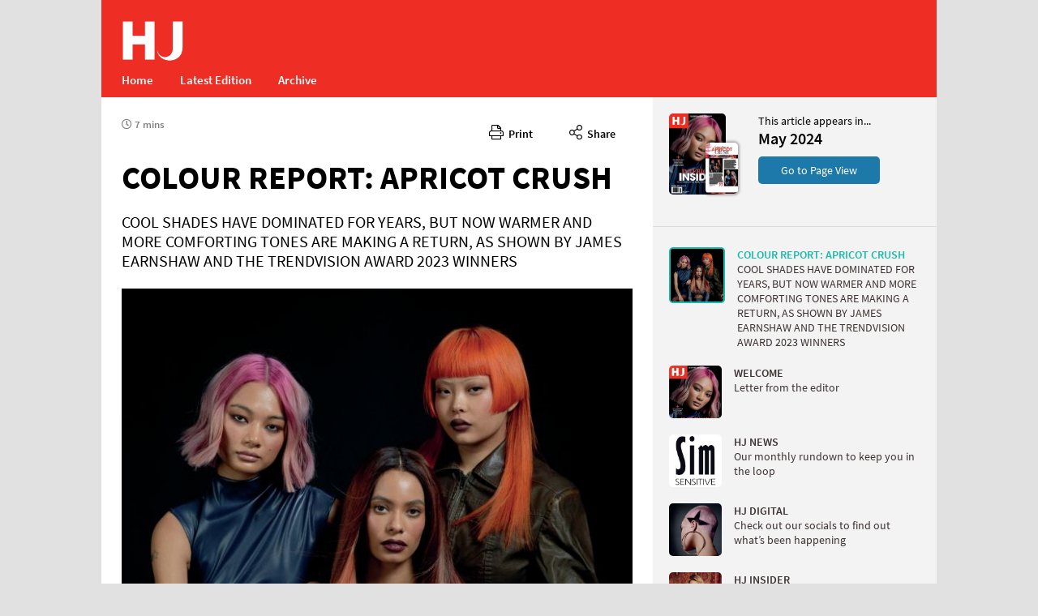

--- FILE ---
content_type: text/html; charset=utf-8
request_url: https://mag.hji.co.uk/articles/262832?article=5-1
body_size: 113240
content:



<!DOCTYPE html>

<html lang="en">
<head><meta charset="utf-8" /><meta name="viewport" content="viewport-fit=cover, width=device-width, initial-scale=1.0, minimum-scale=1.0, maximum-scale=1.0, user-scalable=no" />
    <script src="https://ajax.googleapis.com/ajax/libs/jquery/3.6.0/jquery.min.js"></script>
    <script type="text/javascript" src="/scripts/pocketmags.js"></script>

    <link href="/content/site.css?v=3.3" rel="stylesheet" />
    <script src="/scripts/read-more.js"></script>
    <title>
	


    
            COLOUR REPORT: APRICOT CRUSH | 
        
    
    May 2024
 - Hairdressers Journal Magazine 
</title>
            <link rel="icon" type="image/x-icon" href="https://mcgraphics.blob.core.windows.net/pmimages/minisites/hairdresser-journal-favicon.ico" />
           <meta name='robots' content='index, follow' /><!-- Global site tag (gtag.js) - Google Analytics -->
<script async src="https://www.googletagmanager.com/gtag/js?id=UA-35966902-7"></script>
<script>
  window.dataLayer = window.dataLayer || [];
  function gtag(){dataLayer.push(arguments);}
  gtag('js', new Date());

  gtag('config', 'UA-35966902-7');
</script>


    <link href="https://fonts.googleapis.com/css2?family=Bebas+Neue&amp;family=Montserrat:wght@600&amp;family=Source+Sans+Pro:wght@300;400&amp;display=swap" rel="stylesheet">
    <link href="https://mcgeneral.blob.core.windows.net/html5reader/editor-articleview-v3.css" rel="stylesheet" />
    




            <title>COLOUR REPORT: APRICOT CRUSH | Pocketmags.com</title>
            <meta name="description" content="COOL SHADES HAVE DOMINATED FOR YEARS, BUT NOW WARMER AND MORE COMFORTING TONES ARE MAKING A RETURN, AS SHOWN BY JAMES EARNSHAW AND THE TRENDVISION AWARD 2023 WINNERS " />
            <meta name="keywords" content="" />
            <meta name="ROBOTS" content="INDEX, FOLLOW" />

            <meta property="og:title" content="COLOUR REPORT: APRICOT CRUSH" />
            <meta property="og:type" content="product.group" />
            <meta property="og:description" content="COOL SHADES HAVE DOMINATED FOR YEARS, BUT NOW WARMER AND MORE COMFORTING TONES ARE MAKING A RETURN, AS SHOWN BY JAMES EARNSHAW AND THE TRENDVISION AWARD 2023 WINNERS " />
            <meta property="og:image" content="https://magazineclonerepub.blob.core.windows.net/live-files/2995/262832/ops/images/img_5-3.jpg" />
            <meta property="og:url" content="https://mag.hji.co.uk/articles/262832?article=5-1" />

            <meta name="twitter:card" content="summary_large_image" />
            <meta name="twitter:site" content="@Pocketmags" />
            <meta name="twitter:title" content="COLOUR REPORT: APRICOT CRUSH" />
            <meta name="twitter:description" content="COOL SHADES HAVE DOMINATED FOR YEARS, BUT NOW WARMER AND MORE COMFORTING TONES ARE MAKING A RETURN, AS SHOWN BY JAMES EARNSHAW AND THE TRENDVISION AWARD 2023 WINNERS " />
            <meta name="twitter:creator" content="@Pocketmags" />
            <meta name="twitter:image" content="https://magazineclonerepub.blob.core.windows.net/live-files/2995/262832/ops/images/img_5-3.jpg" />
            <meta name="twitter:url" content="https://mag.hji.co.uk/articles/262832?article=5-1" />



    

    <script src="https://kit.fontawesome.com/c97be584d2.js" crossorigin="anonymous"></script>


        <script src="/scripts/modernizr-2.8.3.js"></script>
    
        
                    <link href="/content/template1007.css" rel="stylesheet" />

                                <style>
                    body{background-color:#e1e1e1; background-image:url(); background-size:cover; height:100vh; background-repeat:no-repeat; background-position:center center; background-attachment: fixed;}

                    h1{font-size:24px; color:#333333; }

                    a {     text-decoration: none; color:#216a92;}
                    a:visited {      text-decoration: none; color:#216a92;}
                    a:hover {       text-decoration: none; color:#216a92;}

                    .leftmenu{background-color:#ffffff;}
                    .leftmenu a:link{    color:#333333;}
                    .leftmenu a:visited{    color:#333333;}
                    .leftmenu a:hover{    color:#333333; background-color:#fbb900;}

                    a.leftmenu{background-color:#ffffff;}
                    a.leftmenu:link{    color:#333333;}
                    a.leftmenu:visited{    color:#333333;}
                    a.leftmenu:hover{    color:#333333; background-color:#fbb900;}

                    .rstxtholder{}
                    .rstxtholder a:link{    color:#216a92;}
                    .rstxtholder a:visited{    color:#216a92;}
                    .rstxtholder a:hover{    color:#216a92;}

                    .ctaButton {    height: 35px;    line-height: 35px;    background-color: #1d79a9;  font-weight:600;  display: block;     color: #ffffff !important;    -webkit-border-radius: 4px;    -moz-border-radius: 4px;    border-radius: 4px;    font-size: 15px; text-align:center; width:200px; margin-left:0px}
                    .ctaButton a:link {        background-color: #1d79a9;        color: #ffffff;        text-decoration: none;    }
                    .ctaButton a:visited {        background-color: #1d79a9;        color: #ffffff;        text-decoration: none;    }
                    .ctaButton a:hover {        background-color: #1d79a9;        color: #ffffff;        text-decoration: none;    }

                    .digitalreaderheader{background-color:#ee2e24;}
                    .digitalreaderheaderlink:link{color:#ffffff !important;}
                    .digitalreaderheaderlink:visited{color:#ffffff !important;}
                    .digitalreaderheaderlink:hover{color:#ffffff !important;}
                    .readprintbtn1007v2{background-color:#1d79a9; color:#ffffff !important;}

                    .popupoverlay{background-color:#ee2e24;}

                    

                    @media screen and (max-width:749px) {

                    h1{font-size:18px;}
                    
                    }

                </style>
            
</head>
<body>
    <form method="post" action="./262832?article=5-1" id="ctl01">
<div class="aspNetHidden">
<input type="hidden" name="__EVENTTARGET" id="__EVENTTARGET" value="" />
<input type="hidden" name="__EVENTARGUMENT" id="__EVENTARGUMENT" value="" />
<input type="hidden" name="__VIEWSTATE" id="__VIEWSTATE" value="Lv6YzS7DNSj9Kqqk3QHWKZDGUVgTF9/6+s3Px3cQfqTCsFN7ulJ6jCQf5SFUGa2FoEHzZ3JHZVUBSOLyqp1bVAAA4AQh7ICQ6UrExjwivoejyyW6qTNDl78Av3zq/QaEdIUWQIK0Bfyx9HJr3bBpf+ssZobPyZX9zUkPwPpknT2zOV7l7NoCCC1ss1yDhvklGjnzhTBMNO8g3+fejRAQZm5JeRiU1L8NcaA4iMOGQMfabbGqF0EaCK+6cnTBUBDc/[base64]/1Cy1HKef17zzM31mTyT09Ox2GCrJUCEKdYsAXdXmTZjN17flf23HSoWZam1IdjZYMYOiicqvKtBM8MJne65twfAwY4N/x/[base64]/6zkL0RQNob6FQTbMypcMYTTqTc+HwXZMjV1ymavHBB0RSyDmeW+bwek2y3ta5yWOLZRRYTgZaHeJApFrgKr6sEoXbP1uuCXNBp1ZB6cjLEaB/aWZMWSR6qe6ZHU9ea/OM0bse1BStJhg6O59caigYGrvoLnit3VnewZKFr7CSuMsMmCEvYS3JmwXuO8cpgN+n1P2WneyrAa43VzDpdx0mnKJPEZCxuurRWdKlnvPG0lw571s9/3VHwpgfzCpTJPszh+uy+0WVhgHXhYzbKAoc2YXsW87vQS1B1Ry+WMjvNl2b4fsD1Whajng2QD+3vgabxWGKD3sNl5Bgu1959pEJ6z5DI1PP8EvV0rS5oqhRaFmeeQv/FM7QvJ79G1pIAmpfCLGI3VMgZcAvEOtg011/vUz93tkVNgzgPj8SPbf/Glv/hUuDrtuLbRJW/nAINS1g1x3Z5mjy1Ak3nfE0Is2CcpQRI41nGuHeMSw2172EhrRXjwcJ3HWCfq6crmSO+SSjCa9S9gr2wTMMAJ4s62+FHyrdT3LsM1AogsCQaoFpzzORsY+NaX4gIU5zGmdeZR3+4E4XAuY/MxI6KZ+N7+6fm7+s3pZ6YztkgDgCAltnTkqThOzF8Dxh8OwpPCACTSX8Dd7Qtq84WLqwE03xTLlwIV6zQ7XKWHd6axlO8eUdZH1XZQrwQOUvchZuQfZXt09Of597ojFJPOL6gDotKl/kY0SnB32fxBo6lk6RJA8Q+zeyL79Q25WRaEgstsImquY3Qw1nzeD/l9t/FNdKlaRVcNtnCtFdD+GbJJpLCr05IzsZSP2Q11HOFMmteUyqRWN+OIcHoLbVWdRbCSyFgKlk0M0Pyof0g7Ecgswtd3xcvTOvBSMS9h0a5FNGe6l/xuDtp80oAx7i5pBiGkU/wu0AGQhOA1GBf/drJJZsfpGlvPr9fGu77+y3WYkJv+dw/hth4ziiUG2YDAjvFaVq+/ENlFEsQ/WZmW98tMyq/JN4pQ869h2QA+7K61oze6yTUZWTlGPqzIdObYe6y3j1efXXviNigC3QsGv3ar26JLyDIptk/d+A/aW7FBch7qjUF4N1E73KszCNMwbpdthBPJeZDEXaOxM5d4STBG0r9mo0El26rXRafjmU7tBQtakNtjtjr4J3Bsly7KeIuwU4ugq72LhpietolAIatzD1aOxWn9aAx4hE+OqXArL8cFJUrrs3IEU9XELhEZrsES1QZVJw/tDgeIS/OEy0LyxBotURoLSPpPEqEiFTyApTo/lHJwVyBe/TBP3cZR4JVAEKrSNakwVBtUgsieU5c/qw5ECeG9BYPFUJku/yw+aWjyW8OJaAEQ5JNtCFn6hSMj3b5yJYoMoIs44noRu7uEeodArZRvXBvzcmB0GwAOAOmA2GVDsOH1FKITdMCfcX3EDTH5wHkMBePxCg6kk8zanD3Y9NwikGheLIw3K5m1ZZettht5dYraz7jCK+z/gD8fjld4BK/oyo6P9qQftGXlKWNADc1A3SQYTFrZ2bNr1c2NJJbVOhXmDlIuPEbvtkK9fMRn4ND4jxFCdnUBB7p7m8VR4YYY+GWyI5UyLchWKAgJsC5mGwRNWwQGjN+g5sgGlQF16ri7815ljbrQJ4BOT1jInamsM/bAtDJ0g0SEn4GLofAxgHbbGD3EzQfRmYY9R6R6RNlWHFZEuDbQzLG8vibJzevW8xymFphlFXjN7Lsyt0lF4cLrvhQuIA7+ktauV+qu3loCCb679yYqVrdCmlC8A3EyKQffWyn1ts4JDbHjZHz7u++wWvnUSIoo4NOSub0dqH/oqBdxm/[base64]/beGkpO4I+i6sjkklZeZQhrJxp59iOmwHhL5sVnNpUWnc3dNpZuyl1SwC0+CPnxIVUcQmwkAND0MW6zxb2oQMl/Xp5jC+xE3Xd4GTn8yjrI8AAddWMhtErTV2SJ8KWgAqKqu9d+aDmwXuwLCm+79sxDuBJrRZD1/dSNdFMs2YC64dGzLGD0ZOAE+vNoOreBmAKiq6dOLeXOGRep72/71CMYsjqrYVkU0j2FktNOutOm3tq62m2MuyFSIUmsMkCPDEW7o00FjoOPMNYTHG2AOpBHsCly0YvPjhmQ8JBzkdM5i81+w3Pz0Q26pNfdoDR6yUyaBNcqXSqYwxhYxX0JFc76pvxZBJbEgGMjZ9sfQY4/W6Rc1BWeEjfLbgJn0PRmnlvvdffgwmmdpWcAFflUgp+uwUQlagjS6dxG2grM4rwARo726t24JVTT3mMWCciqCKITQAfCVHY0UtXWvkaZteKXrs5656ogYC/zH7dggqQKfm8GHL1boA+2qtlgl2cW3MzcNVuI94yWpKqLZ0jdZndwItP5v1LpW+SklR6HgWxZVpj9kgUgj48ejXUX33F86BJpECxSyj7euAk8Kg9/w1Y1TPbZmFZZdJPiqVfzDtu6RGovDX/jpINS04ZrqbTn/srjCwVbsfoenrAujKycfgQXiZPW/GrFG2CzqqfrRKd/cOJUywM6IqRKTgFgzGuXy3qvOpqlVgRhYow0BGmzNsRR0QFFCTYCk3ZbBBdntXk26OcnH0hZ64zb9BMMihA92M7XiIhxCNi9S1fduDjQO86m6gY7dWXkhkvmAH/BL9PJhm/XT9agtOu/wRzo8ujCL/MzF/maAsBLZQ2RxayIz6/OEtGrIm/X3uhk4cKPjoHlitkc9xpV8GAq1cJQq2UvILXH1wISldbeeZZl8LxkFSB63FrcNmerDD65WNxeJkRbCfu1fWrRTvoBJRcrgCOC2ENfbePdr4lNTki9V5cWd5Dt2ihBt6+ksRSbfQeqvhoY3V45pO4BGe/HYI19ZLU6S+KqqXy6K5TMnezUSi9zvyhius/TLHmzYjBeMGVsACIDAUpso17i22QkPI7txhllvrcwG4SneH3YW2p+u5poVDvEmcYsvvSig3fcIN01ZsyrpslgrqQbddhVlLRJKFY/B9mM7Xyp5VwUpuyXPhACsQWs4gtEmwdkbmSUNwPGtVhe6br939p89v4BSTegZic34OUIOzaGuddp7Hi+Sk6Sq4QiEidzodx1VFuNbTOkM5++9InFF68nHYJ9TFmmaBRBcEZ9SXF6xWdP1JFrf10Cw+6QAdcmueQDtVDka8mS/y/TBYRO1G0mexpA+zXpRa5nSeIn1rKWg00pr4rfH6/Uo1T3W+nShn5PUOk1moPi0HqmyIhZbozlLWcJgfsODPFPJMZKmif7L2O658FJZpYoBHq64mKzbWm6mRvflzcOMBHtCoQlgYgiud0REm4B0uL3LMz/n3nqR4Zb3JoVQYdnOmUb+GZ9SWK6hAksJsCgYPzY7frMNpxcWFKhqZc9b+MVLuxoJqCi8sK2FKh4huV13viPI4QPATHGDGab7nxDZl1ojBLRYLa6JOeP6vEytz+99xW6VwPMzieXTGReVUvvdj/[base64]/muA/nhxbvwAh8uoogIUdVKe0JpLCLKur576ADxOdb5y/A0Q6wpRELFNX4xrzqyctrCjVEu8JyNmp0cupGTS07waAHqSdqYMsKqwXfAQaejccgY7D19kucCXcdYurOsImvGwqX25h+JjTx0kercIXjmNaPQp1xBi9EFN9Y79eRGc8zORe681Zc2UBJ1p0cvhu8OoVGxvG5gqEanQuk3dxZoWSS7hgYummaiA9zlV83/uM0xenyHkbYzj2IYhPgpFas/I6ytrEYTyxkNKol2ckZDiOpnzo4jnEd2pULsqnKEAlxXdpJvrYCSQmLFHuk5F0B1JKFCMd0aAuH4UiSGMYfmYH/5m+4xOwUzyxSQsaVokeFSV2tm9c4gbAIRsgla5eb/j5McFCVhSf/wXolQfAjyhPeUu+HooDte29khKOks126jiNIW6R5BbJu8b6RFIV3884yfpAibXGBw8JJbcatktCWHDm989mO/aMGrfDgQNz1IMj/EVQa6JbLaBYFghLR3vNhHhq1UX5/j9u/sC+c0NPVq/fmsNcb+HuT3ngsIeeJsECgws8scrTYFN+5vDHSbAav/sda+nkqDu7ypws0AmLrGE6OiLd+5tYC2YELy9z7VQxZ9ZKHkJPq7keCpt4XgLD+B0pK8VQPzWKU9hi8pfNdc5kK0SYPdQi8XbXA4mzmtOyre7rqtVM+i30sjAvmJk1pqx3ghF7GVzKJpZ/KJPzDtTHM9G0QxcsYu27wyyT9o+/Gr/JWySWLsJ7VHuU6ojsdvVjxF7nnW385UEuR/vbmEL0SJ6ZIqCqqC+ImTivyK5cU6jUif6wrGdIYJeOkOUYVEPRMcI1IAOLSdq01e3G854qTGgy0jJp2D7q3b9uE8c5NxD53ACtehE+pmztkCpWrkMgZK91766mFd+4CW5rcEsIOzknMM4YpomVD1E7OBBsdd/QXikEpzwndmNrrAhH836E4aor7AT79lBw5YVvoKapAno3WikTXLSL1RA1EPGn/MhkeEnOtnwvgYFGwbh+b6SEsHhcQchmpfadczKNMiNImFvL36CPSVGcaeSZrM1SO0oMUI2K27w2YxoALZ4jjr3FaqBdboL6kF99uPVLWGMwBXBws7xYnbQ0AbtWXzRcFHcvu9a5WhY/TBhx2FEtgGfIALq4Lvt/JypsdQ3kM2vsZHmLDD9L3x/eGn8S7Gx5ekE81+ciN5CEun9bx30a+hlG79htuvp8WrVplix+W1jtLLP0E8ly8vdEEz2yKrShaRDGKNSPQ7nY3v0s2274Q5p8ybtsGLCSRXCW2+o5fgrlW/NBmGTZPwrol1qpf9tYthaWswWNHtpm60+XyoTs2xBQj6fayQ3BXcrx3MvGjXlrlbCwjwwnctjLvs9nl/1uZbIkss0xc/E+tElKxp3iOJNkKXVvdt955/4arU119F6mbuCbry5Jfx3GeVprS9vyZek3OCRb2ezy/ZAfwfzrQ4MR4zF78iaekCtREpD+TOkqsv9qWEsYlqeNfTvM5AIIJvL9B47TZPKmE5TY+Nz4PCJvcFGCdsOfptfnLebvZt419VMPkFFQzgz0iMy/NtuYpXDmcEsBFmTTAGn4q/hom0NN0tqpG9wbuEfWJxbB6DSe6swLT16biGEQjsdm7UAezgA+ZSLBe1eHdFvNxyvv5LGaBNATVfK+0bn9yYhcHVUyObCq4ef0y6VsK4TB4p75QBFWJcwMfSIRNRUO6nI5XBINr0krHz6C/kjkT/+gIrQO8MPigGhUPFEXxusUaFczuRZp/HbcEpYilvcyqYLhwqe8A1iNfsvWhHjrTjnee1UwFyk1Ap36pBr4bif9vVx7LsbghTc0qxhK+N+14CBTVbC7DQlSRO5fGrEpiVUdmWOmwjEDMPHEBrM7WoVdTmNHr1qKwPxpfo6hAXwkBoCcQpPG5Hz/uTlSw362wHXGuzvY0vhk+flN6/G0nJaAztZU32b0W4IQ2Q4NEhrIGgDuJSltfHuYNHSiOaQ1o/uVpvaTNp4106Vpwu6K2uba9D+rNdfpnIgnIGIPR4vhiTojU40MgDlXo8CiBZBgzXBU3cjhbe5J2/mUQf429cYuKcekhn8bYWyPlIuMAkIzmezhpocWL0hv8PrVBxoWu4VKPQq+ycVl0vQ9NjLrLsIPjRWjigG6gcoMJP8SkrMtlIKVJaCLskk9P8XF26FAT1Fpz6U5fbUz6+v9ckCsvHh3x2aoXlS8ArJYiPBcP0WeoUZ3n8cIQly6beZTJkhOvzQTN2eFOdk70MpeiZy/XoyiKblxkg8GvnSnPH24/qbjO4Q0Eaf8sW5MU95JZk6oRS41cDKgd9Hl7E6YqwSQ16T51RtnrwArjIBWoJDQtGsuZkCy6xaLU91Ujn2Dky/+/16zTbT+dbjhdtnuiFkyEuzDQ0bImHemPRPKN/3St9l+fcV7+tv34V0exP8aHI2mt1k8FwzszJbC58tziA3eiDVfbCpJIJ5vZxzAwL7ILpWa8HCIv6uQzDvGTGyPpUSxSpFi3r5GC7bVX/[base64]/UBypa4mwsmwKb/rF3pnb+B2ZHkfc3ZGspEqHKQeblJcIDJJ6Cetk64BAC/RRiLW7tRvTPI9/ch2V5KnfaMfY8rdHTLx4lHv+unDdsilkoVj26GckMjsCzLN9xo3X6F8fjMWXHJVN84W+ARsnqotBwhv++qfyxwYLA8Vpq2l01oPXlNG+RoAFHqrbUSHhzUZtSmd0hOE3D5+gxT5Dakqv48argx0aUFi4/D6Tn2+0ujML6bsgp4D58wRLybjvBmOD73C6rKOpBaLwYyttrjmGFV1bsfP0IzIdL1DbqxYyrEnUadV46wC9C+TiKkTzw5H5PQDA3bypp2nQaHA64lsYAAzT2q68a2MRww0WEJItQ15hog7GukzZuJN+x6XNwV7kAxCfUMeLr/ETsrpDPzmJ8bbffhs8v7sDwAol3dIQvmt9yvNsejpaq6FgjwOQL+TSZehJ3GX6Z5Vo69fJMEnWtMO/hjWqJ78h1MS9zOR8YcnMZ36mLaIILzy8xnpggZewv0YWS7VKw3tEbd8FTzHBgHhhcPRClK+Zp+q6IVvPjF6p8i1O2iC81w1dQmF8AD4eHDzbDbVZ+3owD0S/y8Gie+QX8LzJMwj0X61cf3uyXlTGighvaQtMzt9+pDE+PbHzRzEcj+aWcBRg3oU6vN/IAwpPDpR2Y443GWajbiTZPm50SJO51OCVvgmo1e7TYrzsgXsnuBjkqmZLYOAD3G2P7tiaFf7OBRk3pXQ2S1f+ekoB4KXwGIH286pKqg9O1+0eaU1KvcxJl2v3fqjcemi7wBBfT8C4jK8kEEzkmjkMKr/owPDdYj42FCo3HHanOC45gO+IpE8kwVFKpqrsxhqoKJ9VKIXUpqcpvzjHh11OYVvK/x9AhUkZbroOOEdf4u4Ul29xetRlPLKqTaVcevi+y2OOGwpUP8SyZbZ4/iPxitx+hH1JB6y4JvQ2/WRUVdTqWks84vY9cbgwQQG4rBUI2kMMaAIRS4oCIPWeFgGKOLbDU3Jc68xUoe0/7B/Y3Dx/F/[base64]/oStOLFbh9Ume8N+hHJFqHNINGD8GxbX0JuvlpG7XxyYUTNP3elIZgRFiRe37xP0H3fJJOxbizUwdKv5/XGKlkUMtUi3wyR28xj0YeLToyLIh3C0jcOOWNOnGn2m205iPB+uJVU5UDpIvCjU9MlAIbFgw9Jj+GExB5anT0z0Pt5XrdQRyhaL8uA8GslSoTykZ/5WAiivTrZYuz3+Zcb/Hg27BHFjNE/[base64]/mDo0XEwRdbbLcaTBxxxn1AdHXPqK2/TqlRkWwQsm6HLddXBNpJNg5qYe5chxHOU9iUeQAi9/+TiKJRiDGFA6uJBv3qF5FP+V7RSbwOvVtRh0HTAPFQ5Z8NgPZHF4GRa7I7k5E6+fNNPFLzJvotfCdWVrcm7nhWGboRAEN61/6/WsJqy5gLMnjDMM0SoOw9XbNbSbpg3PS8TW78sMO0Er+RVOlyNxeDI95jyes51ED1Cdh38IKWBQQ9IGqObmzUiQWxEm4WOtHv1cviuikdE5W/dsCgOCbN73er/6oT8mGNqEJgDpJHVtNSXjwmPc3CxgfIQ1m6O2hJVq//wV38MP3sG4hk1ny+D8f4mBEXLfXpDRp1s1QeeDDd6LMA8JuQWT8I4SFvZOo7iStDOnDMMoGbWZ4E4ZS1X7m+1Nmfv/CJC1JKq3wN3oQFymNp5aYFrLonqryCCSK2K5F2Eedib8/CfX8aNCQnppf40pYvTjtOntfpptY19jsN+RSO5BqK1//V3LirTuB5poGTLMLB8Zuf0I1DS86S6wkDj5HJ/GXHWII/ZbdnVJcAnr2y5g8J+YoltpLo+x7hlN7FsM1M+1WC7N/Uw2tyNHzaYswK8j+1UvvclhNnjZ+6SjohdClrkKofxFYeSwiTz3VPjyiLSrMpl7oJ9kRTgWc4Pa5gXt18y8aIDRRAaZYyVrC5HlCQgeAWOnTtDptxfPKFx0ksnE2q1oYuYJh0L4+sLwef+Acnd8FyF6T54Mz3bsJZEubr/ossQISIrwguYKKwfcIz52AsJLPncmVTiuDWEr2Qw1XZrSUZ2+6FvibFS1Itvs9cd8S9JCQWqKJmoqAji08b0hfH4l1MsF2o/3apMfWX0CwjtJBox0/Nyrm7IgQZvi+WcweahJFLsMe+mIcyyAM29gv1+juw/b0l9XDzYLPMnZ1gR6fQNFF0nVJt+7y3UHuBw/UiAKcdbYWiieYbOmoAcRIX7O3q5W68jtlsAyZ2w2gXAnx9rxRzIUwcMnxc9G47XajdNQR323ZQgW9Nh7E27p9fmHblPxwTNQaYkab3WSOu6/kmvh2SvRfab6ILl5HBtKC9H+byw2JfTzLhJubufkf5ejyLyVfuukvondxbm1AofYl/JQZtxbOGDt4QPfwzik9SuCnXEAoHY9+li+uXKQuf7ZD3zJRP8cQZDQG1lSi7mzeF9hiPI0PPyQsnEcN4ukwIsYAatKO52Tgpw2ZcVgTPLMlslcCbyseBs9VNjzOxdhujhuhBz/Ib67H0ic+w52Zd3user88R4wfJupGbNJqhsijHi4wEe5fpKJ/5OjC5pfajKpVq4nlsr3GlQ0+NrD2KQdTUM38LUW/wDZ74jEFFH8CXcM/llKGiA/IGRCFJQMgsYDIAHm5phE5PHT+TviGcXInpxluaA7WmvsBpzEv+G2SqhnE9s4WDx0o3xk9EfehsxAjV1ASN+OiVV9eHNBQTou+7Qow6q7pIeCtzdax6YxnkDCoGfBas0hPpAh5AafcNuH+W+mn++w5DbjI69ftu4tS9w38jo8Tmc/q0tXZSgv6st2klf959MLMDFCz5+8Zeu+mnRWiucjYhPRTaPumma/y479k6bTj0SDA3pV5njPmmtgoaRj+aGCBuq1iRyQhrkSmBiUi3vruRGpSmOqkkigSD2bi4JhwByZp9lySAF1SiLnx075w0OFzzD4+Y8JD5kc2XQtxYp7QAMenmDeURBtitXgVHNbQKgc6HJEU/IktJVl2EoqhOzYW+wuC81ewNor54a5FkcNI0CY6Z04x7qF/9JfO6WPBEOMqB0g61hFUy+xjFHa4XcNJPC9orN2chym1ch9S19n+Uvscnb8Bm3d2tIXicoYNx1fvIbdXF3GwtcEkyFWlQA9L39mIyPzf0AWPIpaaE4hf5PgGYCd1BVDatF9/msG8vO9K8oy/CF+iM7dsqOyxIsbmigtphzNRFEUvMV3htUq0XGRz2OYJR2O+CSsW66ID8sBF5UF9uup5Lkp2MFhL5NGjwgAgtxn6nFwwehkG7uWmF9Mnzqn0rDzGoRutHQdNg/B1j7ddJlidAxFWte//3sPAIYtBPXS65y1EELQJwCUbz2kbc2QcxnSWqgF7h9uQZGxMUwfi9fApBviNApYnghvIg3XYz6a/3brnpEbFRL/f/CAV6tY9T+zYCwSgwuazJ1YWxvYMEopmGRyGFENOePZPmzA9eOeMB/QgtOwCZ4EBGyHDyngQdPPDvA2C/pS+klAUM+eUQqvVc7HI4U0yFs3ZcVq//L0Ra7vw1uo2AGZlfiAV1jJlRqYEEyjTUlSPzPSAFRjcbCvgtkJqyfwkU/rMi4aHAs2j3HD/Cw2fMnpNRXBVWDAhRVg7TBiOHvC+u1Ct+RJvp1E5zkwR4/+k2fSa7FqeFxk+Ls4zEJwYXKKdTPWMrR4UctAmAZ3MESN9fACM7R7kC3P59N+FNGhuT8SBKANLDpLj0Ddxl1VspVR84N1WHJo/suZXxfoVD0U/Snpr7pPubbdg/71Ru4t1xmfD8HUWnQRYZzoYRh8tWk6ZMN0eMFpti5GUY9/FkSNS8R/le+MbBZo2rW1FIB1DV4KRZ5MUziY0wn8n5jEikw+rY/iU4j3YBJl5Z9AtN1oXMui7pbRu5hFiYIY3nlKh0AsrHLGfCD12q5yfBsOMEnFM2tAsynXAa+T9dUZNdI56HVty+NMrY8JtI72i5FCgiNT42m9vHkM6+X/kg1gx++S88atIq/JhCzNlV8OvQdZqeJs3NRiVyVcwNeQd3/PG5NrUebZp84fOAEM00yH7a1keD738/lpLaUliem48CuCjnOeTRpi1GMrRQg7KDfms5AVR9zj/TkfPT3baUVGuO2C4ztoajcNojg3aiwHS7yLQJMtk21uQLoEpf30AFcUf7dzkHmQ29rcGUW4aYTFC945feMFFyLc05VqWeaK3f4fGwQ0m4Xy8tx8IjBR7fs8nQE3Mir/2XfxzEUm4nLk4PtegisZNeu3HIOK9Y05w3OzGaNCiJUsBe7hx3thAJnwfIijJPFLloMQakkSYZ4ITZS/iISlj6Pbli265UqwJtkFj3VTnCfoyDw9xZBFLe2SAEBAroOMwoqFExu6f6RM9moJ7A3atttrgmUyqDMRij84P2+4El1tHn4LhAHlqkzE/7gyiTJWHQMheTOIaVEFHHFuzY9pfUG/dQCcK+CO9fwnwB5seZEE6zbFksz/[base64]/NjjoIN4jGD7Us7S30+R/xFbeU6MEgTy2N0tv9cPXBUDQhmdh9wtMnTlo215ApxNjA7G3fv0RuqXPtOsiV55fAcBZ011o3rWxB5vcV+FmC1YibJgRm7JPOvpiqH9G9nLJLXUjGAp1+pmZMutSigN9RAEmNStMc3nUFc+1EO0XBijoNXv28T/h3BkMRtLgec+uCm3xnnvZLovW60JvRC3G6nNMACi1L1n+lajlEXXeJX+t6dmawf4SdAHpINLPqMOIZ9YfSmqwoTT43w2Y4f/qYHxgCYDjLkNf18CIgOACA/MHUuEXxI7UlwQkN+iFIFtFsCHV9b+XTWcCL9k2FznDi3x83KqkMb+Y2kzyyNVI0RHZX/EUrEOPAjFBt+qQo4S7oaLapkk2diz/MOcz1MOXw1M7ZomZp+fQ8JoH2q9RDDiALypCrkHN+3YY4jTZP/cm3b9fnr3tg58ZHtPCA1jYSZZeogpLvUEmOQRpMtEiAvzE2t0AnOY28/T0/dPYRWDfFtKWl447/KFgFosMjLt5MOo60mDQ6dFjQMai261KWpAo11zeF1pFLMuZxGXrl46/l1W+qbMKeBVxek6ihYs7Ak+MxWJxeOraAW7yVn29XEoJfB94KX+Yl2mr1PSmP3sktbyTJWtYiWHmYblmJm2itXow1OZCKWBoaFBnBLjx0odn5VU5iUZ/In97xfOyZH84wMYeyi0bs3C6cZT213xd3jMzFe4ohqfDowwXonoGhibM0Ab19bbBGSN1IM8ZOCuHqv2/ZRV/Sm5W3eBOrt9hGi0r6NS4Os4qsfSOrQwLIZsuEl8+fPy1Kz/UNl5lYseEQtjx2xd8WMRGbD/L4Jz7QrzJzj1RYnGBqkcuvpdEpLhDsU7+4XfGRMLC8Qhmqd4ONbikYbtxqjXlON47p6NVQdkTzfinHIN/9o6W1Jw8JzwHxGjzTGTU5rz7I/e9ZicsQ8iieiR6+io98dr7cEdIp1m8w0hPTLdFBSGqJ8vsPGjfHHuF1l6zV1rSQHv8SP9zMCfp0rDh2arErAHNoWx0j6orN3AYZZLVrGUb93MNF32BY4I5GMUgedak8XRyIBTH3ImedINBKnvvMB8BdCRwrFzY+zl9Yo25mavm7bB1/suFsW9awRiU51FqJ14hUmsU3wWqqH/gvw1J4A2yQD6nZkjEH0H/sRletV1nb7iAzIZnr6H8tVwOrcGXCASb/55izlyqr15V/SYRdIh45J92zL3Xt4jM6e++m9h1rkDW8ApPvZWB7s+/dZP7oSspf3rMyAA6L6xwUMs7ElEewexdMD7yaqCD0rhy0vUQKSKrFPFrFh7lXoxItpXCVQxtLU9sq9/kDrp/uGWBz5+pCCcQn577Hd9GhRqdPIf5qrte+7stpnhHT0PdrN10bbZt0BZz3ZOZevzjHwoGA3/ZyV2nYMnOKMofftT8rmXk6C8m+bOQK9WNcIG/pvMrBDy3AkkFYdn4uI6l99xRoixTx2RRASA2w9GEypE9CWkdCrDzOce+Oc+FwhgkK9wW/aTeMyWqyw6n4uD7fwXro6fypeyDHeqSZ4elnO9p5FX53N6PkCrxZskeTJDKzCDiBKHFURQRCQvBD2O9fxpdv1l4n0lV4yU3yWSFGrArTFeVfVx+qDI0dULPnMG7/n5JQ80RmzAdOQGyfCzKykN45TCFjHzTGL2WFTnhLY81sv/5ep+7m7UOp6ilOxFFc3O1wph8LuRx0tVZinViFatKahrssoHXltt9YJEYpCNeVu8ObTi8U+OfaB2ODsxP9tyG7Yq0PBg982RAxvBP7YYad0p4sXnHWCQOdkeNIZv7Q60Kn4WXMxDaO9/njdjh32Ia4eMFPSOhXcaCpt6sowGLmPO5anN2hy0M1BQKRviQ99Pp1Ce4SCOkxE8qs40Ax08No48VrRU1V0K7mK9bBoQjZfewGrsU+rwJ3yVGh6ip1VgU91uD5+ZIN2xuBvt5OzeKk9KEkwZhh4Acl8QUO2wHsYzjvbd0+Y6P1jNS6PQwVTY/+fDUKqofV9NZ8guMYGz0/LX5qWTV2HEL3TKa/DtlS4uR8uL/9T0kAVBFJqeCrJtKioj+y0jrw42vCOIMj7UgBKggfILppsW4OCtNp9Cu/aNtdWkwEwU8JorNYORxuPVc56+064A5w2tt+aPjiJNiDZNOKMQuLTBtXdMpsQM4vFMJZY0acMHLGX/sPAJDwSF5npLt0bWjBdDNmI0oqtQ9Gt3n7kCxFIjuZOy/rKaFOb++kl4WZ0NnVsthG90a4SgRwWoQ5zH+J4wXzpyYu/YFvAzhoLyWhYm660IFuG1MwUiCtm2UEtnBejLwHSBkAlX5knLzvfJREsgqzQ5zH7AG5/iB8zJR1hNBECzZRfCl/cvUH9A9OqO9u+5PUYtDyHtmmejULkGJJ5lCKXk/W2Pq/9NIzP3EbS3nuoIMNA4LhSFvGOjrVYZmXRHvQ4LanVMXxPLeklBII0e2ftN87b407NnDaERkAT30bbXbDJB3FxjQy40NySw9YVWp10+xYWmjSXKvRUCtpyK0FD7ITJdy6QzIQsExUb6XkQTHX+pqFPi84wwSY/Nb1blTu2XrY4jALeupqSEmHblwkAR7qExSro0GyJ7TAooOW/2nXB6lGoOhcOwiVwT5i5M8bsGEWDVnA2k0jKoLMwpi/sJNN2ZEshEk70IN/bNu4gYJOig3UKBJEwz64MCnkHgl6sBKeKcU1LEJJXMa8UcvHMCC8yTFZbcE96FtVN9lAFVUGsqC9CYfx+BLD+zBpr7pYtf3Is0tmNLhjs/eZ2XP/rVSiekuATFJubyqWqy2IMJQGmG23kIMlkgDY04wOlC2NupRYs/HP1pLHGxLwsJDdm/biT1/[base64]/uH8VW6DsKXBhnbpxPsSrbgDH6ML7MJEWMN34sviyIhseAZ/GNeClrGMm6UeWKOZPt7yhxz7Wdoj3vHKM/wgOgBK4JP1AhGBfFxmhsEArwn8mjuL6ocOjrBZblynKMDy83LP0y72jXX/K6gN4vel35/sKO31phVqeIxL+GGpn9lIXuSf7xMAsFQnyjP1qeVxQvNtoO4cbBorw9+HyKwA094yDuQT+45kkoOXm9/[base64]/5XQYu4f1eAV/YzRyyWn2QK1VoizScc2qruAYRDRO4QxE7QnMPC5RYWC1gIe6cJxgI6aimEseCHYsrtb3TJHF5LzfOZmrQmKEauQQWp7If3n5lgltFXBl0bDTO+kYmDJ2VApqLVuke5tAsGXYAFDrkiG5ULgsf3ZCUYvSBWT4y+PA2OWl4UQ2TI2l94WXh+VQZAc/Vl0JYuopEEmvjnyHZYzfu6MUbl7BQMYZZcB8pMeD7M9TNci8tEwhDPNLO6e3LuO+ui5UtUECNMBnkQg1brJCHKnidIqG63bFE8DrzU2tPigoc80d2J1kSBOLrD3JMz6kwXpJGVWFZa9zLuu6SI9XHYUdSvyF1e1RQR5ncIDhU4wX/2YS0aSB506gJH8NL8h5VfitiY1aTPZWoNyfPQAL70F7TmE67TClA+UOut5mrYyhY2xbIC0yG/+7Y8QrUd2+SEj4HTGYB/PMhJisfI8qfXUxtjqAHTV7KIjzs2/lAT100QtDYG9nXAF4Vf2ptruX5OslzqzgWENfWPbux5Ty8jLoyugCsXphZt/I7pZCx95lrruSEHkgWsbY09GZYdGx0ar1RM/Qz1tsXYiA0/mcjupjd4m4UWcyeZD8JEieUaHKCW0O/Lq1h+UrV9ZT8hmi+73UK/hqvgUDKECicqOe/7csQ0NjzObH7Xzoo2+87MiBsTpzES0QJPy4mKMbvDiouq9wqlOHoLDTPVqyJkINAT5WKjflwBde9toKcwGMuP9Y5xHeTIje71/yBTClaULaugX4boHhsBUo4c7nMv1Lb+lyDNYnzRxA1Pkb7OTEvF45P0/kl6m5lcIyiMfL2epHD6RGktwlPHTXM4e0H8txFYks2j1vhCVexUuABM0aKGQg7kgcc4IJk28YcknsJmDx8rGzhGFxlOVm27nnFvxC6gPzWVc150H1Qe9HYgvmf0Li4a7d6UKxomYEd9gbj1R7F1ep7F5WY6McCc79b1zH9Fh9w9aEAf8CvH5v9/FoB8eq96IRg+YgaIp9oQhAxG8FbQNA9ftAOfCUhmovK4lvjrS7qCpKm3Ey5Vks/[base64]/w+EZKHlor+ok5Xv+frGH3qX40r0mX6rqcI/JZRDLx9J/Ba+W5l1524jC4h/vguwaKJFEkiEtkH1kMpuNV9hxyfyJcYakUulTijDuW7ugdkgz1+bMTbYQ1Vz7xqTy7MJYjOmJB2LkMKIJL3mXqqvHr7U0NGXRl9OqsNjoRRTOFAD3C4Clwryxo619X5bnIL+GZN3rnpap/LpLrAhGFLl5JrhU8mLJj20T/2KgH6nplwrkrHVpQSBqAsnOLCouXCBtA5MENM/Q3CphsBFJ39nVEphKSEzDt97rBgogWkI1FP9FcYqK8HyPpjoRxAjtHfhHbUNib9SgTYl0KJ8RwlGsuGNmdGnBfcBrv1uP4k2pHXRB8NlXJ4HvSu63kxmk3h6tbEE3ESvd6zzrxnvvxzbb5XkPIWBP8P4sjOcOLZNshOWrFvSdJqlvCr34Q+o9lzGtAky9R++HNV/J5P0Ns3P9+1aHvK7bjJmFhw6pziJ0a5Ib0KX7anENedsoPBQci76wjyEjl/OFTLYh9rCYugjt9Hl5K44UGt0guy5inkE+bt/TxcE9JmMLhwiiOi9gjkLsNdRDBNfkSY7sWMDYHJEeh6gVniIbK7/[base64]/l1dNQMumvq2bNder2Mv4flTxtFLALRFYHJeTzFrqTv17Tw7fogHpSi51Prsjn4F4GCgWge4qQ3b57wrOKyo+qu3LdteNOLZaOs/njDd+SMv6/[base64]/HUmp0E/[base64]/1uMkao+ZaFirls71UPayM9NIid89h5o3CP4ug9OKBxtLtUKrUMNVYt3b7Nscffpxl4c1+dP9bcohFT9U6ziYArnjNAluaO1edrfAnQRjTteJApPL/CwzqIUrFPsnNzQNNN9s0s0T8QTYDW8bqhwP+aZ3CzQ7j5LgxBDqhCNH/bLHDRvLVkTaH20IR4QQQMzWTNtw/CZK9RqKU4/f18yBzilnAN5CLTVoCyU8VKIPXc+wilm12KvfdkPEBAF1N27sBK7eGJRwVvsI52b2Qd0EBAbtSgYwsedTl0v0CZSdeNPwNEw985ZMi1EJaYJmTJ1Trs6aOkgHzD/U2PtLhCYsgsanjADo5A5JqP6Yj3UAOcGCaes3o7mSfhaHV1WnrcxLszg3SLQGyvqITQ2WFl7X/0PttJdNX463Su8Lie4P3bh4J7JvlxU4ZI9IWR0gR3rmGSoNp28FrQi/T4ul3LMdzrLjxtPDlH8M8WI8nGG4+XwurttmeodvRMVd1VPnsmT4bLuzv4i2EEO5m2jRM5xhMSpAJtP+6E75tGpB0zgzdDvHp/FhqvbZQoqZwaFNm7b9584+4D/kQ5wuh33Wwc8VcYRwlNcj95D7Awgm8YVOIOSOOsN3ZZywb4HR6dM24VVQgG7rp9UruZaF7ufDZgmKgwrEP0XjdhoPyxkEJei8dv1/8wTX0hjqY8oY7P9OF7fpXRNbg8HTFAmAFU9LGSfJkFFu3GKKt9QDlpbw8Fpqowk1e9CaEOTjgcrrUVYfiMj+o/7DjtFB3uo4UWtvgMGa8ir89+q+ShXoHdNQp6Cb9+qTB//3lYZiFH4m+hjbE6XhmksCZnzsbLKBEC+OhjeJOX0gWh0GbzyHkemZvxkb1MPjXEjwi3WlWMKw0Y8XpOxdyWtGxL19LMq5PzzxKZcVigGFZJMMGoqc0OmqNOcbxmDyyRHuN1zzxh2aNBklCc4w7RaswoN1C7RXSmUqrdvyZDPTpYRZyxIN84CDEdbWSl/EcIioZIEqbtJGOO91raizVIyIE7v97mYhZb9JhqFMY3xRIv78ZEIhYhpE4F7/tzkKti2xXAPdiRx6wyMxL6KyeoIPiUTKl3GfTiAwDmWHpcARAxDHQ1ApWhVUtyVGG5olcTbXOdd9jXhG/zyQqB5tEq1KRbeiCED18aD8H0sAB2UIjAD3KqxM/w+Ei7DKC7iun93l1MN4pMU5n1s9LQaiHK/Sxc6cUGOObd25VHBAPpIl9ITVUefjryffjWexmWTUl2KZd+Y6/sH97fxLINCEeijHNcpznJsW1bqQ+/hQyynuLJjjvwBu1TUrnodzIEuqbJGrb1roNNXsWlI0Uxx/Sp+hlk9TmXvfaVKuyx2JCrXTyz/orDOaZRe813eqbqhKfP9ZqfG2EkJz0RUAVW9guB3QMZsFORF/ciPRVPPz3WZnue7oBW22Z1hh0imbVWUJAlb3d+rQa8V5TuNnvKh8ny4vq6lqv1SS8xHGZOnL/tbP2Yrqc4/6B2UVPEcDEUHQVz/Fxi8CqpEoKXJb1VwhLbg0o9zuBu6V/tBQe7g7eLghKdPotiRrrVT6p8wu4UMLE/oA7kVzsXLakU9QJE0mjDIsLMvz/iSXa4chfn2mtHDUcJgaFJnG/A//mWlce6Y7+2qZTiXlsFt54SxOC6DK4XbMfTuRXB0FoszVFSZbseHG7LgoIW6Sqiy4pKLsVONyQuWe+uMik34dV6H7GhEG3UmVxM1vencyCy9ZmhnbtYPCS4JHoONx00Q54WExVXVY85FGSsTMpRdIMN7N1WONqCrVSAgSpjTqJOUicDdOOxF/BTjqJB1vPPHjElyCcraOpz7E7Q4TNrgbPXXFo4NNFdRRQe+e7y94JNsPLxtReImswj1qwgwEK/gZFDhmWXa1Xt8z3ZAfdEnva+nzw7zqZvPD/tnvs2RAfGqz/yBl2Uqe4YQwcnfHOWul3Wp7qhRkArlN+RocjUA18J2KSiE2pnXXJ/ycQO2K84xS28/scUW4lKKxaXZFI52lYmUwnDCKpb1zGLeB5GVmWEb5HwdGPznwgWhZBd139HnawVxSpxGofEchOE7Ovr5QlUWo0ltGr51P4c/AKUWhYWD3HTk47xMeXRIuEWxUZ/nfve9aVV4B/nejXX1FAfcpxkKRXNwhrBES/trE+Cbi+8NzvZD5LEQlY7LV4E01/DSLZzOHIrx0Sm2QraJfToS1i/GVXFs2xea3S2Clby9lXBvzLyir8B7e6rVX2UMsNBfWj2cPdp3q6Xf56mGshqK0v6TpU9WvgIcuQYiycuF6269/iyKpC+iMnSy2z9Go+egPR+CwYTws6iFHSNg/8ewDDy79k5J8AAeWZpXFJWqWlaCXh/+Y6NqICOa1eIjJUBKZwR0SdARNqQlonbQGKoRAAqWRre2zzfpfh24burnEtgEZsrP31cfBDTmz6ri2WJ4SjdmC/oneoeG5664dWxDUtfL6EN8F/3kdzy7gWZ5/5APs3lEl6SWDz67KTaMGsKxzDOrdW7tdwcfESzmhVozllE+cuPfwZB5fPhNxp+CZGDlzYJqrEdiB5GfJP7ulniFKpYFbGAK1q7Pu1UeVCCfI7CfYoObHR1Ansup4/zKSPj4SY02BxZelMjAL8GXa+c/CRIcOVRe+xtpmCjXhkdmmgUiIkK20yhZjebqy2iVViCOXgJQAjRDTX5yL8KKvYEXGZHQLrKrN5fYwLn2cBd4pDaUk8XNVujS78PRSlE/[base64]/EDF4IIPEmHr5Atx5SizCwQPQ7ngCvr6gkYm1kudBQ5axlF3sf17/0yoLjhomXhF7gLp4ql9nulp4/cAYqsG7ek+9mJxe269TiuOfLtqcuGu7GtxxfXZLDdbemvooJXemjdaRe5W8UPsaVO45u/1bhuvZR329NnPKQK1oJRGHfbTDkrNon3n14Mi57hxi13TbJHYdUYAcwJozIejsSALXrjwAokNPzM2O4tNs7ZRnFqxcl9hgbK+H/zXo8qb85aRXS5nM7XTsagMZ9/zh+NX/0tNzAdi0fhWe87rMeUBYXVbS/19TiTYRLMVlWCUw64x+ga2yM/Qo8Iz40+e32MX/E4q1nojY3/14ToKt+4/Dt1ghNIIjeLBxcJZga/Oid7ZKZ6/KvMPGukLmHoV7ErK3fsfLbkWk/+R4KOH9LFi38Zt8xnOTYRMJHr3ej/3qPhPUhTPdeC6i2jjxoFWfx42pqGkjyZ64QqEFK1shvFe0w7G1QQC8go/HhjbY9OULN9CVSiqt7ONtf5pDf9VaVKFE17peSodhRnkIlQoTqPwECkDavtO7eOi8AxV3kWTMVws5X0INNSy3hDk7KWDEyPkeL/puSpTHGk4iGhBn4ZdfaQ3dugU7FXDLmKSEmsfhE2oeK8+alyYY0AldvqLCpklXueH+EdXuWktrQ/m+DF5PL9Ds017on//RTvvec/GNGdJVzW35emt6Ys6dBgSXw3kzkTzTiHcpzTu5nKaLp3RcMaz/gcaZad950RoX8GBH0FM5kxrCqX5Wilsjq1uhi1NiCeBedvjtcdNMICpI6tAZznOiAma0qg14VvooY2OaTGaeUBtBztjE+OsAafECdg3HolosNXkB98/NvdIXwFbHjuh0gDvw8K555l5XKiIb6fvUqp5BlIPJ2Bdr3AihjSn275ygRMaYgCMerlpRUftH1S3NnhVpK0oFHO840XCTZKTwqisQKFZYLnwNeqjlKNFzhUXs94BMJARUhRhsS9qN3e9nYFBELGRf/ZPryLTbQvJ1Xc9IrsbvooBZ3QNxN/5etsvHvI/T9hR1h1Tqyb+gnQAqL0kn1OvSuH+60NLRQbO+4PGaWnxYPhouuPjubY1iUT9Ip4YB8HepIZ8BwQoiROJWlLu0S1ailtV3kZRStdehOiNlMU9u7j09mvJ5nY1vArdUj5tO1nCj1eV/2sR2L3KGy06bRg7FfqJJzUrc0/H2PsdXBpASJbBrOeONhc1qGhPfvNY0a/IKM/5MNoI1yUKQOpBn0/Fj7XeTqSggiR/QOghwxH/Ve0Tb/sBz6dFhqDlTiqU2VSeaRL6DRlTPQLO25RngjaYZ6FAQARDC1Yg2p3v89mIH7AQXDryrW8V3/Ddkn84J1SwR+w2IvYrEBJNodN0Y66bU44j+NepDlIHqtYQGmv2jhfG1gu/WitLN8yfhjWVTXsW8S/3m9VCQQMZFCRj7SqJpy4ODpFtBO6786c53GtWrJ/dwKoenxH26Ai97oZDETfSpgSJnlJv+EiirUV8Trge7E6zIGGuCW6KjVTK1BhE57a+F7KbM34TxQvtC6NGPRAuDP7ZNOmRdmRT1MTdH3e65I5rFRWONfh9IAdyZ9fDvnsel8hdGCH43jVKZSOxovWNuzpRy0JB/3cH7g6DOZp7qq5XoYe4Rs2+3Z3P7PQk9eAaxkxbZKxcbqeNkhUkhb3hwhW4nxfk0HDGyQoitatDV8gmMFknMatR2R7IlUsm/8n6mrB8DSYZSMjCKWeSGBFJhmVnRdgYxy4XGHAyiGqQPW7Rf6qbve6v5DmuF7WHYCIBe6zn7IH7v+ZdvVQjuYunhIIhQ5ob1khf0W8hMkSmRI8HS9UOVrbXUk+WTKC7jtwQxG/[base64]/bqKagXYcZfblfT0f6D9WjorQ2qqLmayDQL6k8dXnvEyaw5we6+fb0ZL6hLJ7dS9Qk6Td0MEIeFweMqGzxQxyZZUn8TQmRzFuMexJGtWi8tkwwTlOdJ4112WgWoAOlGavLyyyFldyZdBD4kZYvC7zNMRtYoSyXYyrzxIsQ+ZUfHYq/gwplzM+JAMcTDIOFKlrIsPQiJopt3pP5ijqJUpcp0QocMEaHSlnzKmtARUVcu3oPB758aC/KqNM6BX9+TiUyoF5OJLzb31cNzNCF6vf7C09L0FDxnjkZLZecJEJYsYEzjWq/gScRSSOI4XIDGH8XMA+g+FqA1sLFJK7Gk/yZHCs16HHuasmhi6dYvOOAb13ubPkGrWeSBV8gCwCqj8yMJOtQhBekZpvbSn2JAQz+8AumNX5ZZeUmw9p0tkT6PhY1E6Tu1j6EYQsfFCe85muY/+oIG//VK2K/XZAXej5ZDsN3qYFz8qkV4DtSk6SDeCf85WbFWqHeYbRsENib/iBTQgPRUpXq9ui3iDX0ndNX1WJyrEMZK0xEohPOH34imux5sSqceHw3XuLQGZeY8y0+9z4Idh9qgic19k2mX7oj40g4jK2epUQeP3hf2aEb7ysyzt8VFEoNPAxTCXzhmeQwSeKhDJPH97/qpdW5jQepFFfV1dkvqYyT87OUxlquchbuZ9IFXJDU73gtZxrsvgZRg3KWnuBC1am8A0tth6NwolrtnHtWQXHjGTc7mgXMbliaqyEyt8U1+IgtzNnZtHUBupMxyxA2eKAEfdbg3WKlQanr7qIGSRcOk1+px4VIF62txu//Vv2aZmRGE+sx77rqhRbmHo9TZqJud1P6EHkmHQnAtNdChjJCuB/O07THhANQESfIz5PtG7YBpZYO9OD9aN8VGFqyHkbxw1XqlFnQMdgsmA2A+iurJW0/HLxoMM0odB8G5kPVcPPAB545W7vf2yVow+8n7x9JBjItLXJX5ENiG7X9U9LGz/8Bo+yN6SdylN7B12mRnsxZjPI4eE33odCc3Y3cHcKIyE0ky639jfvk3sKXG04KWIK8G9yV/aSgAsq6kJ8Vm5ApjVRonqQC4K40Y+/RNmKv52FUjnU0Ua0tbXMkaJt8MPIgscPEFW4LkMHhqxPKh7ibO/Ye0duDgWEetU4EZYPMQCRPBnKbXPc1LRXkTg1rqY0vAnAAD6V3AqmQvw6axdJwSbMs1QitekvRteWN9wUr+qnWl3ToHUznEeII1vcuTcEIMvgQbF3oc1OVc9kHdOjkPRM9upKjYHYbom75ds2/4eywQwUg8k1gWm8YQQ71jsGsLFkxodbtNtc28jWHWgoGXtkEJsi7e2iDwrVgZGnyk8txO6jWA2yOqu6AO+oUhIJH6hFnp4j/lBQ3oqBxOaJ3QN5t3lYsaMaVBep8awxVMAQgeG4EDJuwF1SYU2HFuC2BfpQWSOSaV0a6erZxky9gMZ3/7ZxK+6nVt2Rzxeq/GoKDTkDDI+sFXeWO6V84CV2MPFtoZq54Fo+V0E2Gl6A9+D0k1xU/D870tWvGmmqsjkoqukkao3EcYERi8+ksowU58Q/ux3JLcDBXjzurJszWqMB7+rfneH3YPmb75Vv25q1LO+A4VBXaR3rRo6j3bjF5qGy9vHU/XveSPHExKoLZBGxYZv8XbjTYIB5nLzU3a7mRwhxdv6Hbwyhsg5JgJExCI6jG/ERkpd2FQLNEWSP2+G3eKmGR0mpxiGNtHXk55AINpYO6ASicHp+haL4VERb2pTR0bM4i1TYY7p/tXuHhcFoxEI+oLXKfo9UdkvPW/m7vVoAEpaN02I1aKSjqit54XDHt3j11330akgI3BMa+3Grswutt3u4XG6FcEjboVLm4Gzq/+XbHueQq/[base64]/ovwzW/8+ebDFWRIyS2vN9FSDGMc/Y16Omc4oMj4GjG+6uM5+XpfY40pdQcl3UV8OwznGvaLbz045l7R4t2VS9RwxJMX1T7PxPK7AwNcpbtfGDdajp9ClpKshiqXCq5vd+NHtUyc3myf4xyJCwnjuUZa5m69g6U/Oym7zR366ujtxOzw2Cs3fdH5iuhPXa3l71p5yRgaeQ76Z9Ofwn4ayAIyRSpiHFngFOlvuHw0Pj6SI5l3/[base64]/bm7WvpaYQuclboZfMQkTY5SS0G8x2Vy3WWuz36oCGL3SnT83D46UsQdwhKhEHvRHohbn7OcGjtzTIahhJLNeE71zFyOUUCL+mFTZ8uhApnF8VKp8ZxPD+a++ApTPU4HkD442VL+ODNq3Tuc1USNmjp/MAyjYiaxfGcC7uvOozn2JWogzQgQ18868XjfZaQBbmvu9bklOdCyr/RIl/P0ANuJkiKSW3X8LHEAg6ZH+/12dwGBlx96EKxudoun2oOslbphN8ZG7CyZPnsmiokjLN2ld4W1Yd6ESdbheSXEAMDl6QSPkajSXMQcoHNQbAnDnNMVwhKDyW76cIwyfbDM90j+PaWU/Vs1l/ofUhihkgQ3GyN7VGvmU/DwnbAEaivZyaGeyllehUDfa3xLOUw7g8PBoFTmyGeJGf51suwlZxDdebC0syw1LiYDaKmd9dnc5x2xX9JeiKrSR226PvkfdZyUkhSDenoENzAtrYtkJk2nZld/lTugts9ZJVe7m2jnUAwgZBdN/GvJG6WkhACNW4JnAyCZ30cyPwBj+c3wA9t5Fd0cUEFnt3fnP5oX6FaoFQjqM7/rPRPzQlb8oVcek2du3CpI6fuQOFPDg9v3vH8HeOWpCLWiqWg3sGFOWzMn5jSDtzP5N39lcaMmmaaWWSCiHl4ki7wJo5fUDz3e6pHdn/s9nBYLLomZ53paljXtUinzRhmOt3rBx+fLiMBVa/AZe3Pa98gzBIt6TB6Jz/saiqNA/h8gqRJK9rRIMATsVV53SiIWNANgjif8GJWun4qsqSDK/5ZtEPunq0ghAECukvRLI3m6ljygmpcxNwdynptTxOTQKVH11NWbpPXpl0ol1jyr+fagKX1cYANDz4sb9J7Z7655sXpq3pfZMOm8xECqxbuzAlKbDCB0hTIpQ/xH8Wuuk69OP2o1uKdX6gTnEjQ0pn0s5X5L+unOSa12/rrEXWRaHrCW/qpD1en7el1Kf3YpwGg/Gz0UFuwmkaZH7P05mwFxbrmX/PzyrXvFU+O15tRZh8BO8ueSrNqTOe6k9WzQ7hU0cgKWj4LNr9qWeecY0S4c1VblHOn1+GQ0OYeT/4Kfg1+b/Dy4vgB+vG2IoOHxv27ou4FYOJmEAgxXyHMj7fPm3F+jyg2wJ8Kk72sqtw/Qc50AwVI0tG2z612BYwW9Le57NoHGCiuXk2Sd1gVlEcwd2CLTJa/n1u/6r1v5cwlkS9TDN78MGMAc0dy06BotKM2cYNlfQ6+p6Cn6FNkBwbaX0c9a6L4EFBjYzeJXwHfvcEXx4ZEW8+YNm60DNJeeeKvvYf9en32CV2o+Gm6haWzhIwvMh8l7XaiRGPwsmSvLKYKrZolyV8cvyW2S2W8LdOjiSvvNngy/gs8flPKdFgFg9vIIVhfNmeZ5+BbCcf5KRf+vymbpaE7mCoHdTIPRz2D5FfjTdLERSyW+S/6ZewoWKVtTsG+fCwRdM8ssgOkrrytmAf8TtUUcpojXYrn54i6DGCPPSf4Zf3eYCDQ0ovl4r0vWKrnBofb0BWD4aCs+WsHIiTUVAtaadMqBdYe4yE2Cio0VL/JznAMMBZ1ykXC7B/U2u8Nia88vy5vxPYTh+6q0n4xY1777k3UKoyRDrOS9vgqTTZBe7fCzx8JTDulbGUtVD4N8aG8vMNgl/saafixeoN689LV1+DYs9StBOMiSuQB/zFpxh/[base64]/sBlhdxDsox4tFZaohDNkfAzKQhg+G0BTK0SAKQogGXO6QoSMfffeXr7rtb00UU9aP9WkjFXw7Q+yIROdzJHn+VCnnhEG9WYjyMwyNi+uJTe/oRztY266STIra3qCla4mFvYwdLPyTpYFFvLgJsm6e/L4Q0o4ij121K8o7cA0RC59tWo/XbaXoha4L9GrjHiIcS3QvWv/XXWkkDeddyp8MMGmp9NhbKUoIa682aeMd2amaf+bRVAjRvDZLXi9JQH7qt3dT8nSHNG3xAFC5iYLQp1wzQi88MrEtsbZTfczL0PnbKFHV6VpcMRVkUZVHLW/xCjH+KriZbE6wmr16b7SE5/dzaLUGOGeqcdLFC7LIpY10W1Ym3A6no8H8DbGexhv3PdR86gG712vinP4jyyjLjJ/VDsNg8nuc9pUJW3X76QrTphqkYBcaSRvnJHfG5/vrd3j4h4PgUsc3jSsoPzpBKSQCkCZn6MuOUIivw86nLtrGcoPGE2QoX+fftA0jqqz2UaHuCIE/nIui8LBsnEZyCpvXxdXiUgbZq46eC8kxdOG2jBpEcj5ddsJYTWijkhL3aGWIcX8BDeFJFY/nHPOiWOHztp7aG63N4samCu9C+ffEp8Bw6i8X4dWU5WNBV/ciLZ9cwDGZoqFKqSqqU9yf9zigwAd7Wd2n7G/L568OERvdg+oAt+mXoG2McAfN/DTYZSaIhM9UMM02xsAr36nVgA8G4QA9lt2l33YVRXtlgsTJH5QfRFz3peEhcrPttVqXnebu310UApQMQpTua+JHbcLT1AUWLajQKqcBBpxFemADAag0cKKBC5Pd8Lvced6caGEouhGwOI/PMckQpg6MlIGLgJcYsRVny4rW0OhnkkRVSMNG6FFPvCpJ8EzGI7RE02e/4xXso93wnsckB4hzi4AFsncL9I67Z6mLrfJh1xzqleB+etxpatHrTM77T9rHWG/kSH6X8bBjCgbcTE/V1akkO+g4ftrLuCucPzwwxsO6yntPlfI34iGh68TFjli4kZnVFxqu9d7rhiPIGX8y8336H5HKvJccWwNSjDu1OEQIcU5tWsLbkU/jfRP1MOK8lTeXyzDQm7AmBFSO8Nul9U+BKU5eC1jmQ+pOET4dWDFiB/S6gAqoA1RtvmjJ70pDWmx57XgL3g8Gp+o5soxYWy5XaJWxX7K6c4CU/Bs/VO5w88Ny5x9T9xUtXUV1ZU/qgfLrgm9DdZf2DuZ9U0Ehwxour9YzChslk1hQ0MrWGpHqXL+bC6jE5pFYxZ4kL3NyTnzvDgjjba6Any1VLJKZzmDFYvxNPPsNdIwUjpd1svtbibbzimxtH1639/v1mm2STNaEG2D0n2r4HUkWW43dzkVy3o1lp8LMBJTCJImu4uZyt0qL2epkfkPHVjY7vOB9d4PCWbYhriWb8FjvPgrvGhTaI9Btq0kE68C+srArY2vFU2xkL+JYcW1UM+3iCToOBzKittJR7Isq6wW2DTnbdVjXFA1BOQblXcXgHdLcvRVgdWzORdWW8bsU5rHvEK/[base64]/PhAf7LpMzlJ4Hkw5bk2wfpgXgZDn4k7oB4cjPP97AeJ3TvOpyQhyEUym21ULOZWLnimhNMx9iaWtBFipVVCMtM/itS5scw+8RoWPz3O7N6z6ujgTvVL0PS7uu4fT/iAzt5SGcADLs8pUrbsB3lCLhJBo8tqwcrkrpngP6VeyzWuvqy3kuqGe4bc2YExdBHdFugxxtzhpDfPxBdeHCqnJVkAUt2NGrBqQqCz+0fTX5Iq/oryKKNZyghPrzbSKDgSzxlZwmw6QyoanRmVtAvhCLtkNtQufMrWsubHv/STP3CsMThDJeBkhj8gOJx0JgxEyvdHL+gXJ8TOty0wAlrYq0N+TlAH6rBJy4h1Jliq6Otq7PaZ+SlhBzL9rC4aUFdiiScNkZfm7R4CWxd1VbfRs8WaBw3qEf1XmI+GyY78RnFGCUZBYQ/S99cREYW0VkWWa9VNr5ScqN4+g0ligenMoHvaQz59ZbIcT4p7jviVMWFH1vkle1UACW+c8a+QtjBw4qUAOH0fsiwOHK3dgb/q+ZPAo74FSH4NpDNr1ZLovUI8R1q0WB2G+C1+YI/ZvDXzj4OgPSdtTzN68OgOE25F2JQJsOlGp5a3ksZFwK1ZkH7tUEoEOmS7PqKYF44bkEpdyPKlnSsfCrWyFxxXlOMk2xfcVfh4ndhgZ2CWyyr/RUV8OQ2M1OnC1AIsCGRbuB567ARpGweqvdw8Wn8fZ8kI6Ro4a8NJDN7S1fLoFI3cOkPYPzDecgpRpiKBT43lfDN7kGMK1W81mqyr0qXyy6RPW+vMi+qKEfPs5iY1hVKpGQ7Ak1nkC4r5wfqsk2upM343ORiD23SxfssvNVWLbYlh/oTAAHLlEi5Cfcb0kcF+pz+GgTCJU89qJmwl56d4YYhH8dLYru+ImE7alpnWFA+n61STWX93NYp1dmKHgK8WV+Wg+kZ9y11qfW+vmQyU6qXZuIvy4Lz272UHJr3xdseLYowkqslEHI1RVyg2ByaD+L8QsqpCPziHXPfu7+vV/iPgG88kXFxS/MUDcCHQTM8mXLsCNWxTCytm52JiGKEmhSH2rl/KZpHbIuKtsJ66IbCRFZ2A0WZdyaxl/1iH/3558yFrzAd+Sr6Kbt3sV32pv4MERG5RYUxuV8cBDxNbJdvJpXt1JytCjAe9YICPY0fn8I/2ccTXXcN08rKWN57+mpsWwo/TTUL7vGdfNAIYjJiKLprEnFNO0ntFF7js2cE9zyYs27ftrw0euDKv0N2LswMG3Imwy3U+jf1W5bzMiIHt8SoSghR1rJiHW1apuzfFQvYaHak/NTs6wR9seb0pb73XGSudtvAR37+OWCF/9pfkQPL9bVngIqS2l83/ExIlQaxs8p5o3AOlpLA3nDvXHMV5BIMo3Ew61qvuIy9AowZhwCqVVl6qSyTRl/dSubnePVoDXD+LewWqNrZr3zlYTicQybZ+zEkoPjRYQ6cpQQ2yw4pofHJ5ydqnfoBL4oZOj5zhAS41evqsfHJ9VVK0MQX5hCuL+TeAXm/u9YavWaYJhyaeYct3qqP8vzt15+rcL7+LQwichw1kA1n+UR5jpeu1qVhlpdmbv/Z/pVV+oYGnWRQGJ5QRItgxrqR50VMWf4JuDwbWccikfaUYmcV+BpVa6Mf5R2aHUH/yfybkHimtB2sjR/CYr4NwSTZkKYppkv9Au7tvhREeCSlztBoGeThAxx1I/VOn3D8/EwKSG0S/B3yhmGPgRi59VXApPt3Dub699Ke4zCsr6SBXgAUYY7HC/LiWcetbirY0fv906INEusVFaJGSS2EdrNw6Abg6ipN5di9G/o82j2IZ2dgM0L6C0T9ptggrIwMz0mo/64b1mcFVmkOYn0PlQ6KUrncLbjjuQXLe3D4STtZWMup7JChG54ipKzlBLDfS1KQX12sKLLjykeBo54AbYzgSHZm7ai1aFCp5/dqDZIRu2ImD9/vFNlPxdtgQrm+CndFEsPzdKM94v2n5qz22Ze4j/Qeogw2Gx2XoLGN1lVOEckoH2dn0UoPoncpLrn//cE79Tqq96p+TBerpR5F1YQa9nYcY8JMXwB3zOaMmJCnXt5bKCcBqwze+ipp/N68vhcJEVAX8JMzfx/mzSgahw535l20O4oJAKKKIsvqVIrtwxtuoi6fOI0HmXtdDc+1hFdDWCUfoxpnZOgoa1NjF6uxZ0rFiZl7H665HCaS40U00uw0/uDN88fgaMR8tjOGd5NClyD0Iy2IrK+soigXungYG7R/SDIgIne+u4lDdREICbr/LmeIZi+s8CXZZenY2xf/VHs9gPMALVrxTLqOTtC1YXlNnf42ZkXZqOScRYpymAnCtzxJ1GAl9iLWBTa4BSqEb5uaKvJrlm1HRf33S43lPSU2XqoCZCyLxXZ1TVz+htHY6VLkmUcQSeo6LP5t2f/pVQ8AxNH0+cYEo9BGVbZUf7p236q4Mfvt0r4lBqYFvwn0feYtC2uGsrA2A175+5mWZT4ALPHr1WVlA0PwCGQfG8PlGVEu31cvVMWyGsCS/LZZ1XuIy+siP/0Lishk2u48fX9puHIdoYQKITsvn4Og5RrDOd3X0ohTP2kNQHqB5r8ZsFqqIdSZ8YG8hlNskcphMbz9aCHb2lDKBq1EwSgnfWuPGjKARhHvelUbE9t49xmwupIz8kbwYFgdM/+S0N13ApgXSuCGgyAlYGwnk4K/wDCTSVoc1QkUoPMm+7LrdOjF/DskkBHs3v435/9Cj4xx+0nHlcL9ChFPkP6jJCARAA1Em+FAuMzjUUQ845sxFKLKVUTEIO5f05AVyFB/ACydrtc9L9E30ubDEfGJcXts3JQOUnGQd4qVy2JQkeyxEWOvz0niSTPZ8IiyfT0QrwktG2pwSoi860BweiyJwv6K7TkdohjLeICeoM3kUB+M/shmbGdMk2OqElR2zQQu9Wm6kSMg0e7G0surDS4AgH7ZFnMWxNYj+Z2TlYljvKun7B0niIaUaE20OIUvwSiHNKbBehPKxGKXr4zcE9o2emYuzJVxmPRcC878uoec8NqhJuErHeyEgU5m8c20TIXvqsgDOEy9ebiC4+ra8ydlP13/SXANSpxQuN8t/9tOyldq9SaO058D0GnGregrIJtzfaG+bveqvejBgDNLLP6D2n+TgpoN4Bmi7xGdytoVqafcIjbQ/0fR8Joixyk/JLlcfZfQLh+YyyWYUA/Ro+WTb8tkeU6ujk09OfbZjEqHaDLucNVvbG78WfasGWOEMFoZtxvICuLpx+LzBn/[base64]/gsCpcPY+2im6koKGMXOWFWNNJLCpas/WX9k1pY20aw00knqJjoNmg91coaSPDNt5e0TjVPvOMD8R15PeDzBM+6tgjLocGeeyyLlsXpkWai/ir7O4ih7jdGYnZtulhLX6y03zJrbJ9TWHHRFRpggHbzlb4xDtN7eS2SW9Ua2swjZII+LTtaLncUrXfLuDw4vvxfn/HDpFIXjY6zXqeaSQxarYCZ9Vnpt07rveJ+D1DHZXfgo9ikXXzkT56l96JoI/BmP0XRH0wy/A93ixwZJu9Zxhq1dRu+GmQbceAG2GqbMXKyWO+CPfTdVIAq4/INYnAqnGJwgYbSAmDX5KuCw6A7ojEJ8NvujOFXZ7i4CGuQBL10oJ2MAoP/npuddkhjEw55i8EyvP+7eISJX7j8oenc+ohXfibBcrydg5iw/EVkeVhHPbjV8zEVNf1TtaL49sKLrNFKg1XOSYE63A9l7cY8N++FjRILgO8rgtvJEfCexOHIbMjw47GwY3xwgqalgesWRWEzXtMCPO3Kae6RnaPIa2uNpG2n9htLW+zviVCi/+6Nx1BLiwNeF9cOiY/1qkVIrHnk9p7RI2N6dFPNmTPxP3KXnDw0Qqy/YdHzL4bQNY0BcwGgzALeCQoOzjrOAdetWjm9pqSLm8mfk3NOwWiE2sHoX9tI5N8uhuzpRbrYhhDOLg/mbcad1rrYKDidHT6gh4CQSM1rguRWLZ/84E8sszQZENpTU7E0xS0IHa83yDnGD6x4ZpW/U836Zcpywt6jRAdT6Swq7ETd3qguDNGrZAeP8ehuTbWwz+BaqjKlBf1G3rjP8bs+KZAUOz9ttoeNdWZc31fDaYKxbr7+UKlYak5KoOtipGMW1Mc63FyxQD6aq2tb+7TZQmYQ0+C6n8oyPKBKCV0H8E5i54THkJND5sSVgxr1Zuar1CH+QBeHlooVvFLBUUnD/z5y887CGCsIXG6IZ0Q6M5l+s053XxtnPtcInT5C4axdkxFroQ1tmzn2WcndVcXvHDBY4L8H/JK91dpRYTvUhYJr8BMjhY5i5Sxh2dO6kNWdaptv7p0bySSwahN4TZQKWhgzMWvapgh2RI4sZSiTt9G85Vq8gYoAYQsN/AHeAsQ1mjzxsjCHD5A3q4fgqGdGHn9SwjnWvvMBT4jSKA7/xdqudNRYhSmIDPIDD7Gi4sFIXjrY2Y6rlV3aLKl3UH3tGrlo2KCHWozRTkdb/q6B2KqltLWd5CFSTiZr+aZoqvycFMvuolVw54UsdsORo2FbfRrfpTaBDh+WrNQv/H42mvovWn4PIH0TXEDEgt8w0hsJmKmxdi7N52YdgTSNsm2D8GugEhOqQYA7fAjaD+CJET1lvZwe0C1J+DFs/BYl2TFSXNeNt5Lw2yKccWTTmrNBNRXIvO0EDgdUPaPO/4v+4VLlBNBr9+cx855aAMWlMMDL5EPRbWqgPKZHr5w9pHaarMo09Sa4auGy9EjWpxV0Kg8P8GdIDz3IbUI5uJ/zECJvh4/S/hSI/XqGoE4nyFpC//icsFSNQuxNkdHPwSnTDuIHDilUdBwXiFRniB3BAx/FTpx4/1w51oycRRrro452UxloUAwL/3eHb5+m78iROAvyPsC/wSfwxu4JSVNt/HGSR9KCsJaoG+OB0/5dZlIFp9guG1BC/6aFj2pq3A+i5pKir1tV7XIQixflaD06T18nf13Sos5wGxlWc/LjRLrXhGONDtM4+vrpBG3EjhooSd7LaEvYqi3OEVgDRNmeqyw7iSXE/xK9z6A/sM6qTsI/G62epHZTLDRIXygNhXDE/5MOude38a5aB2ssWoZFhMAeFc2lE6wvrGMwtqAff8kUi3tjsyRgxgDrd+3QvfkNaMVjuZWksm4DPzRXqjWVp431vCJ05AOio5+9zv2hVpghy1nAomYwsZbKVSJH9jjDhaWFbS5RdLiS1QByWiiv7Cvc5EtCDwb5kv5A+pFNSARffwNUat5Q/ggmLTuvhzYHQDuL91gHH7TjB+du+jbJQmIQMlgsxdoj0iGcNy0ktvwzR8JZPJdT0gNQ9ylxxiFS5kheDYC/+8gfHl1BCEsEEXgRcHp4sJIpScV3vxzCclWQ5nMkvUk0lQE/kdCiuOH4RgK24S53LKUu5BnqOiP1/vI11nndk652SdSezqmW0/f+/8+np6mp436SrxnDsEdwTf4q7UOFGGg85BGaHwdC6n1Tn56GOt9WcD67RUdJWGdc48E7VP1u07Wbs6A+razOvLbzKDT8d841IqZOezZkoIK7vM/mDZaqMe5nIOvGmIL1hXret+tg4zIvxeGfnDBsfP/3M+Og9il9wjrpQJRxkMjmejo51M/wXUmjYKkuBSJhywtQQPff5PXc6L7JKRETaLw31g2A/GAG7AI/GQJCAT9qBihx0z19RHPtlCpvgc3A52EupY/PITiEFPrZY2xD7nlCQSvEyJxpFeOYz1bWL0NAPfIfVqEkqBha8AUyvfvAqFmX4e8ztL5aqYmI3CEwuWP7uJzhxubOhxvRJF7FeelMR4jmUBnJ9pATOeZeSpimtcnrkkb81YQTn4Cv5wIkNuZHJ810JsATNE0Yl/jWTYaobdMiBF0pbhHNCEGpLGatPlrggmJ9OItzyJHw9m2tjdwNMBPcChRvTJ8bVy2UuR/tgtvOG5dmAAuVWUyfMvx/b+4QCg7BeiU++tyjCJHofUHKZR9Sibl2UJnn9GA8io1azGs7g5lqjgG3z53vnORpOadZDdo+VDrmzx2NE8i8GZY39EZXb/qGWZzBIaQvQEWOUuA7pSl8vVlPZtV8JOqeZB7oxvBOVUruBZtGQzTQ3M5prbJjhoRsmZO/mci3nJaOzpBZNZJ3ZcfHdOcgDXJZfcuCL/PFD3TjSu9Hd1rpV6yrrcxs9qFUYO3OgowiWtSNGr7TGiQ9RpFrAIOL87vf0AGStn7ZpWHiFHmV8dV40+fkZGxCQyWplDcdTEKLOrs2pEQJ9nkKfbswOLnfsHIQQNOeG/qyVz8UKQVZtfHbfQtkpPEhqMGzKB+sjWkma2RZQxWxFIskKWdqp7fxGzXS6dwcNwXz441be5d/LbipmTG7ZIgJli7umk+DC8u6TUdIShTG8wcuelFK+i6GdSHRRo/WCGCLyEoHuRLx3Fb7ivyCJj+F2Ou/ugn8syntU4xsdKG0zazkJjt3prV394UeO2pXsNpfDHCMmh8EOA69aPbZyj8F+esiRWc3PlZV102IfjP4gPpFpOnZDVzIHeRpcAJPKkr9cpFZNIt3NJ9soBZBdjmlsbA9Gh11puRORWNmt3kNZSzkVCS2L3wu0WonOvBIkPs545g4kqE/dXKkSWzAxdKqdEBSpfuPXLfwIi+bZ95ELNmi9dHUDw3z5wqldZrHoMP1ZT3dZD3iG3AVO6roOrXp9i3/CVb1r1siR9FeWEHxhMGhESTlEsLlGQws8AIi7JaAGvP+kbp6HAEoot+h/rjKqqm9tTwtZbBKQB/yrD0QMQ2LfNPRyDsPVC6wIeYzDwfce0E0kVXQmunZWlwj6KPdpp/5hwBjIc7kZQzbDt485kKzyc6nKLLrHbJEPwMWlbCxBnyP0fm6IcTiPC86K+xCjpU1cZQl9v514GW1hQ8zZ5ZD0m67G0yMY+VxlTaIWT4fJ4UUFlK/7sfinEPoIGoDNSkb3BBg+OgQVtC2qDUEpBvK/1Ysrky7UsbrwsaWOpN7eR32auQO+w9BddFITeswkdSD60F55H3+Ol0T6mhM8kZnMjXv37SLi7Zb/[base64]/vtLmOfPi78xkfqjD7F/dCb/cTv95QdcsWQJTCUByfvy+yLnFW/aGKXQr0BDm0MegHe+bVYdyvN1D8WdmJb9NOP+y82KhkMr7Tw1ZA8kx0RVTSjr4n7YuP+dnhnobxDwqUi+kJlvn8+0NpiNP41wICxUDvg0vCcw7UjoQHS+6ik+yxezLNYlOLYr27QpiOgHNgl/mLbqzuv7gMb8KyczgG4AeSnwSf11sABRprOE+PJSeLec6nUg2WHHv9UFZJHhIK1k1Fdb2jSO0MIuDhezTudtckAOVqX7/HdBzN7BUFV93cIXyx+U59CRDvBwEoenZUKkjMXatDSYoQe4zTokARoy3+UWz5OLAObUuNP1acbwhN0Z9tr+TfZKuLEh0PTv33spQldI2CclAle/1F6vg6q98Y+8itkwMXYBW9aFVBhWOIKUCB9Y0C0ls/eeQclp8D1fLzvCBu0nClhnH8DR9owrUIgOilyGCE0j46SebzQpclhhgleXrDsYp8A5snwWRneky5VWcfOo/AYCPMW8TvCWL2M58dhX3Y0yWMXQh8YEtrEXxL7eGBrho+Izu0kNKdRirBdGVxIti/Qwx60Mx3B3O1P7DuUfi7fCSmZ62Eod1Iq0eU2NVVQXogIyJ9RNJPw5LJAmsAm2rzUCVm8X5v1bTOonhrQYJ3wvBE5qvzAWVbSo+WrLzFCh1FGIMlO5PdvffcvFWQLaaSuQ+p4/M5RCYVsalDEQlnRh9oLR7yFXztY4vxMLuyVdrQo1aj0Qyu0jkq1S6L+kXT/oChSJHSkRiIpqoJ0+4TDCAyT+NQzr4aaeZJ3EocLOOoQJFtw2hR1oWUH++rlpQGiGup04VXXoUMaNS5ftBQy9cDu3mTw/3/CyCY4XKoas0v+X9BxltJsHKc6UuVwHIQSGqCQRClxC6zvz/fTZ0n+mBkiRiYhqD82eEk/Lb6CUdyTNEvNuUADriV4flvfA+US1I+iLrt6U/qbE9Q8lR4hc3k8AaGcs+YjdqDMF3E9QxLQZ/KbfjYkZhXNsjP8pPar9OkNtmhZlVK5i9iEwMX9tOLXsfwQd8WqbdHZMHgqW4iaDmKrI52r/fZ5JyLw/9ew4i9y/pwMXzeYoRrhxqqNDHYk208CIqxVLOIB6tYj3hdfnWxGPfkLnluOFgPh1sj6+sysmLWNwirkr70sU5B8E+I7q3VSaxojIEM0xu0KqPl/Dub6bGZdv3sgGsU79jp4msHnirUkPy2RKrPuAUTfjdk1IxgS79gpzeOre7Fdh7zsEUXzZb6YRIiEOaoRtquHSm7ilrqi4vOYGKKlnW1Ii2o0wDJQdCslASCERIsAhNgG29HTQBDSKJ8O8/LYQ7OIAAkar3X/[base64]/LsUApABZ4U78B9aXD3zWLnV5VEm8sSXQ6Bc0bIaqDazJj6Xlkqv3F8Mg5mzy5Uerw7fH2M7J6uHq56TMqNl4Pxks8QuFQg2D3V0fyQcIJ4SP/[base64]/[base64]/65J0+mfvFX6RJmYoWjiaF8m6wLaf8XFsFw6H6H2oTfZaymxcesLKU7tNJx8AYyIjFR/rDK+ayjNvLmYr68SUIqJjDPGRFP+zUKWWJE9f/0Fzgxrc33L3LKR5Jmqx9MeBJyGCQFboOEVo3JlD9srvd3GjzlIwHK2Is4mOxvjd9aHIEwb/QR7OnK5uhxZJFyEJv/KfJylbKjcGl2wZK0axWj6twxMRC+iEzxsA6TYIs2Pv9eIuxwaYJa1Pyh9iVMh2R+oEo/zW/8lLKGyfRLtjsJjZO++VneRat47jTfPShFOn6UcN4czalbiY0XpTU93Qx7y6OeH3tL1Cjy22P9uGR7VwPs8+D71vTOS3csh6u7/673gVZYqUXC3JlBeuv3f6DP76FhSB3ffsUkysrV5lIzw68QjXaeU33WSjqwLd8ubyBdpvOba7/rrhWTXPlGyranAUwkG9dz6NwE2eT/HP0jIIPXmzv4D4ZGi8PmMsPOpfC8WW1b/icYRChflEgV4mh6A7c8EAPtQJVM0Gsz6fMqpZrqnSpq11din4Ur1vZwVRhKS+0cKuk3kHGNbN9oEOCJ3VsnbMbC/eFIc/DdMoUGpoNoNt3LhzIS/AKnGY5lGMiFWUUI+IY+JKYrpS/8RrCWXK4UMIFLZoCUd8hFDvg0T5nf4ARdR6bkZj4NGbm9uesws+SyM+XvVyp/6D1pUyMaZp5Q/F/OzSJ0dEvt7GgyjHK48N9B6TwK/9qMNCa3pWzewhNSTyNe9LeEunT6RcNIzmDkoCa2r8BBtKc8UnrHJZDqBUFpNZ3Q5AkzmLTi7OfZcgJ5qmyVl9P5e+oE/GDCCf5hV8++ttMGmnQ0juuS2WOiEJ20410FJmEl6BSYCQ3SqTHzJ/vvmXBN1V2Fkz9zM9el2GmbV/[base64]/magxIg2awlxIPtnpP+yoRkGCyyo8pXo3BdHkDWe5VoJbJM6VMzNqLuhDxwXTzAWDxFPbASCkf6OvnFjSDX0YwZVvUKTMkNfnkRy1kozzApSmDhfkF4UIDDPhu52BxHtZAesypgAyBfX4cCiYBPhTjjaQvYw2W6Y3U1dynvQs/9mq/q9Gv7WzbqwRfAEAFYU7/enkWWLNWyAjq/UoUT/i2Ezs456IefmemvQvCOKxet5qNiRSdl60BH8OB+faLeFJq9IMePdZxIwCRhXdDHqoEAwsLllSqAABEQvskP2S9nsXq0yYGwp0pO/L/z/6tzcQu259/IywJxvVE6j2H3O8g9RrOVsHk0GyqjqluoJu3L8/DwU43O5/J57UoquZS7+dOFGh2C3UxqK0EWMLMRXttoZMtovoKpQ/[base64]/XAr+OL/sVfbUz0SsbzDaGz0oMbW5Ik7EROEDEr4TVfjWp155LW6q5exkljkTk2MFglrXx4M36UVkhMUQivPpykqVF3O81yFgoQD77E+DPT/E72QdP1YYa7MPzd9tHcSmlQJ7e3I7d+N4ekLK3hdMVNQZcq5LLprGLer3D8LYQZHw80SNWFx+CEKMXbFtDPcn//AL5v7p2K4PH2SjfSKigttfN3ZYWMZ62Mc0TVrc28MDHTmnzxx2ByD1/2BwjpIojbGls86ynJE1tcM8sbooaEfNVDp0+KMtmWrjLBoibPymrcshrlR3moKzOE3VEd723Fn88I4KC4v6+bhIS1zt1oCSK+XEOx21eFpv4P/w/FT2J/LLU5veWZnH6mnIKhn3q+wTNDPL8rwtpUU9DX1TANQsau+TafXLzY393hc3DQTjVCVY7nag8S+BEhsqfvak2JQZ8rZIj40BBsVHlgYLb8OqIxzxNQgbmiB91IudsvImvukTXcFL+650CIqJTR04gZuyveVxlMsRd96QiZO6pAYieGgUfSz5LtZs8/5QBN32DNMjJ0LhFAdu9IZ/CLrVR9b6JBZGRXBSYmQKk796g021J/ctFqw+Qkw1hiM8G8ZrnZ9+AdtCK38w1laEfU/8IavZ3T0ZnwJBH1KdX+zJaZlok68FYcWIHbjVLXK8PZYzhUSr5hT4IAb20s+eqYJ7nj3vN/t1WcudSE8OnQz+HrLA01DrZMubS436SoIKEZxTllhdbIv+RZF7phbZ/r81aEeoK+8uuZAcmCOSYpU2/522BTrnerz3Yvr+TXeENxbdFIeAdUPchTA4tVX6Cq8vxLPULoQv5EeauDrrBi89PdfJCwSWNXhmZx7xKhF/lsn8asK9vlUyOdosr40IermD5NQRCNaf41nrb6glIleIj/lxQjZXwvbRyFDKX6w6FdVkaJoPml8IlRnn/eKzCei9ArTHFNuHuafqbOEPF2mK5xGBgkrqcB2XtPYWGUqCXPMua2pUX6zzP9PDGaZP5GL2NsLHBWAlh9PnPyO7NsMySVwyNBR5jPx23AqmhlI7ag1qzitcfTHP+1at0mwOYZETs3EMzYW1drbI3C42C17LM+wna+/MzJyrTjgFA4F3TnWA8r6pLQwy97NpdwtTgoihV49iATtj5niVaDFJO15sdJfhmPTQwr3LP8ZAF/4u3dLtP+83Zhi16IM5KOSBAZul2JoPcLcjO6/[base64]/22OSQGuURDwVr9oSvLf/4R5Sx7EWceW0p/MF6SnbPhv0aX914MVztuftzthDAkMkGpO1gaE1xflO8L/QVHew9Bry1CpQDQdDBG5Jel1dLwyB9/rrnGdzHqC9MgXByjlm+wxaRYvaTVMhbyLO7uLpUC48eISvbQLGrcPUNDRmanR8YniktOJ9kqP/njNoYuSHrca91bkR+va3eazR8vGw8Pp7kXEcJbKDM/KBpj/[base64]/88fvh2Vao9elZfvvM+CeVvXFOT5o+Hl7dflG0mMiFXsG3bSTED2TOo+rPfHFHMEA5cjCo5K7lZJxMEeSQZOzbnxnFYWop4QnjWBdbMI9gnAHTOgPTUuokFSWB2dO0DO/lad/Le++TKG1qdxV08Uu0gbDZyH35SHAKBY5ZT6aR6RFxwPRG2/bYd1fkhpj5O0vLjbf5N69bGNrAOGqAX3M7E7ItxB7noiBMpFBLPB9IvwSwU5QWyfklbZZ5ckXDx+Yy1RtS++RAzzkBP6RcCzAUCjQTl2ofIOFk0STCaa4L2nNbEui3ekv9Yki8Dx9CwmntocMQD/hNgGOLWAKMWsTc0IV2O9dbNanbQo8M9cZ4chyx10jEgIjTnJDoVL3SoJDqya0zhWPpdTR6GMhNzmPRJHXLGA9/XUM/7BaoI7xbhOAHEZjxOqAYamrdgwEeUpNVC4o0sIjK1M6xHM+ICVHmCIuwADNeOEllzGSBGPwK7w4DNhWurvCeZjiY9FtQ2q45N0T8jndYeIRN+P8bZkPKUYxCJ0T6Un89g3p2HCaS+1SZFBX8iGHkyOLKxSj+YVTemJC5fBmBKKlkxgFNnFHTJpz9w2mEk/yGpnFvznhkIIGO6TxAVEA66lj89N7Z4rJ0lojYTb5ymn87QorMBCeX3Ko5VXIshveAablrkxAVQ6EsFF2yXvSlDKwhSXEctAGm8IWCcj5rSCDjIXLFTGKFaXV8AE5zEwfa4r7t/LOgami+so/47HI3BLKpybI4q/EnLKT3lCBtJ7C52cUvCwba1cQA7OBT6N2ZYhh0g9WptvwWAMahGzqI//[base64]/nV1g6eoVtTMF13SqVmC1wU9chrlAYyoTRxm58QnF1w546w4pHyCGnEbT5MggqbFH98kSZaRe4EBXBDZ6ySNH4Ji+SH1I4yMsPTN8LMQ1Um/kCV0bDHVCTwqZjQRQboqCTFqguqFBzY0Fe7rTQ08C9jSpEGtgUlouhQAzdKgw62vn7ksipmTCqMM3e0fFeaAouuryGJrpGzqJxS88paSYTixKolnWRPHaoB3ek+1wd/lsSZXKmHl6nWBJ88dKhq9AfWW21/9BI+LoX52Y8uI5K02AFDpB5KRrMnMLgjjihexPBBB/p0mZrT2lRDCNaPbGdFumF7T7pt7W7GamWJlHG0a4y6e3Kt5AQQNODRyd47XOMEN+V7uSEFdMSFfgOVYCLkuIFmrgH7uWDF6fjd1dvri7yPCtr7ssQpM/TXlL5LqjCBfRgYapSqpnUdX67nxdbVq3clJe79uKZhBLmt4D3T4+03z48+XW7e2dUAaWi9OoqhCfNyq+h0cue4Du8wbjeYNVjVTVQpnsB0T8QippafLFNAItf7U2kJf2hG9ktdEYggdmt79vcu1zk5cZX3QAoz9CNWUsMijjiDmqocsse1kpVOqFWMRm//APwMr/lvJ+zz9VWzXszFoWQ9xVSs+Acxfb5htfFH2SH2Z6A4g78N8V9QcnTB3UIYo797wlfPlH+ureYCzzLmv1DvqIiy3jcEPAi+SLSAxlzzSKVXDypKnfJqLiPlwLqFwXfrOzCwU9ySe45M5Vv0J7m8xPFYvaU6Zp+YfhuaYfB+QpgD/tGslxLgxdr2YmrRP9AYGgxJE99X2uwCG0H4KKAX2W6W4hEEexJJEZCdn5trg+m3p51YOFSc/OIYuVMLpvGf1JOTvu4Mrzmcz3vyizKH2XluNIc6dxHQMj9+Y9TOPw0ZFCQUz9D+W0oe0Pwbi/lwn3d79YGQWoPEoEWkLE8vpBNiX/+vZQK8htgdIk2GjhyaORMhXwDRwoFDhJ1i8RFEumieDo22AsIOYo9wtuPy/jPyAio6skk4Dg/kGZxsrkSA3Sd8LRuBm6Cbn69gbTQevQgqDB3YfT3XFAJhEjQyF8HQwA8Nh7ajSXeCA8vrQavHhXT1oBU3YwTaeNCdQQctanR5Z+2onsAjvIPwS0MrCp7knnCusOtLdOz2FGrY4HgPYO34aj+FX47LKkkOswyXatTQgITU4X4vsnVwkL5xqSBz9Xr/bYyWUm7GOTH9ahAPzbzf2X8I7mGTx8++kqn/kLZnSzgwiNw0AyXTGcQcIDgvtIHzG2Y4F7q4YEUXkPpJ09d7tlk7WyTCafgL5abJMNeFoJpyQFEWI52Z/B8L/xx5Y/WOnYCkZPu7HJhbCMmRD1ZtDhbDM/peEVtRSotRYrkqvW2fKTuEQ44VjFCgWl+gE+QbFEf4sC5FXy6cTZHME+5RugevbYttT54tJDbu+Xsck5kzJFkkY047+ASu5Sg5zBslYT4N5GfWDo+/nqXy+5srjo4y9WHDL+wRJr9FAcTtC51uSxnizg4+P9ZWTTHpEfS5Tgxy+LYi98fh19y6FMMgi7dHTpd1/Ry80rsGD5VnX/9Pc0zElEiTpTn3odU1C+UTaBWEK+NRtdmh6KvvY3w8Y1ozz3YRHgeoMnggc6l1E9keljgoaOZqxKwJBO41DVPEO9zec8PVB9FxL63FwX1W615JAWDb0F8yLYHlU/jvYU+Cm+NxW8NGx5VUeTWj+yIQ/zRxgNL9OycAibDMuRg5vBuNdRH0XZS7m0MU/ciLafIkDaPi5oQ5p6FkvY+Dm99cOXcxWS1EIS7ItWmKGqARG1bipVcNIL6YN43+hdFQ/vKi+eLecn5oyZ5w34zSFDkTEbGX8L8AJTZaN9UsgifQJBKz7d/yb+NfHhH1WQ4ZyyMapzxh8Twa0M3gOK7ipvdm4GfBkcOI8SBwaiwC7XlDTIWzL1QDoo40FvW14UPUW4Hj0VC1LxTQRvk06z9ZC2bYd0+9vlKku0h8StAmSlpBhHuTW5Mx/oS0NFPk3oba7e8p0S2zEk+/+3AMAu3Gdex4W46Kt994zQ+JczMb8xdZg1v4bH3IZsfa+kXXrNpy6w1NqpjqxxwZdfa/RN1F1g1U3da0zAqQsBbtDRdR9gsqwwulWODaecSA6ciZnJmpntEAyElSSf1lNcaHDOfVgcLLulYuZfsfa67ZEx8LRR4IBZ5Op36aTQMY1ojmxBfV2hzYlu0+ezfXsYeIK/cZokhJUUJXoMjdgpwvoLETSd8kn6abXM8pg5Y0r281H3VoheJJjfHOfJHSvrhejVZsOl1Zn7WUXv0nj+PR7tkxDFl+7OyYZGk2FVP8jLQiiPpyz8lNy9k5/RrRuYG7AVLibDhZmXm/qRdZs8tI4nbYbe3eSX8lTs9XaRdqab1DmRCiAqGiSPa356qmfmw9ki+CDAeXc/K4vb8XonyHgOEaJvEAWb9MWszYy5puUautoZhvb2AvQ66Do6l8a24epU3PzthePIlytoA3BVhVl13qTnf08b1X21wrs58peuBLb/w/XECe5gnJAQi4vNYJWvwxQaIUgM4xdPwAM+5qZ0jVeIZXGqluR0o6YnabFbV5/5EoyvLii/xwDJ0Sczc2doqjaFZbLWNWLZNPBTabCBJu9epa5tfBAEDnTnjqz+oxCpc+eDjhqy/Hp4ED/4GR3YLdzNquqMEIMKNRwiMk0KU+Y4n055VZBSFzRxxPPJovp9Bp0YxoXiOOxEkAw3/d7gq9ooNJMfp0+7Kadn92u/O/zMXxgqdpdRoPBN3Qv7vXi2BRlzLEZNtKqUtQbV+K7bcwSthp2Oy8mDaB2Jx/bsfbjeHYu12fWFenRAXYrKX93YoFD81CSlMztOU+oVGeBte9e5b7iPAswHqEBVPA9uqrvh90EaA0vl1zcWop093tgj209CIyEmtNDmwZpchSer5SUMH7rjq8xz/9N/zt0n4TRohXceyIbHQaIauYR+5GmYIIMJIUOyO3rRitea8fez9xBomvz3ZXiqSD3dJGkrTdTz5BjzWTSJvumD9mtWm6gPzFHd5eOqupFa7cPVLYPN6QMzVB0lGXzCUOC+Igc/k4YiAFD7zmrxNI3D8gsn9vaTc2n8CRE1+y96ovVldO8ZoKkZMarJ/TF/Sl9b0AZ1nu95ivEdw0jm02a7jE2ewhQv2gduA9AO7gKR5xrbZYyF+YNfzaHSjBJAsZoZOP6FTw1JzVBkkrQSiGnBLg5f3VAZdPUtD9u57yqJRnhmZCb2YUj4c5L6sLPDZuLXQmLtGse2Ze5ud09rEibgPCqRXJ1HXuTiVcfoL7AcqYlLzdt/Qs9nMbQ7Ycybyl+mPAPYou3pBJcbBvrSQT5nO4u+ZivLUdZqJDO+m2PtuB965LidrM044UQPn8DpIuESQ7BOavf1QQY8GNkN2WnABDERcmZyjh+gD4rPnKemqFyXlDquLaFyHlaXbOhkMfHoIr9cbqLbTX9/zFaSW5Bc+XTEhQEPOc3/NzqY4/4F+jYUJuWAgtrD0fsJtNhUoC4cwhIMbvzhokHO3iBjheOaFq2xJX59IrBs2AkuPmZ2wmxzve1q/hbe0QhAAXXU7X99K0YB9j4HSYl7Nu+4FzDXBPU8x5BTdCuE7QCPwkaWRtAdlzris/4joZuuV9tiheXqLD3D9ANZCOBmX6itPELKWYW+yMhl6Cbf3braCYepEFLtAtVy2dEee0TOwR6S1VgUl5qAXUrEsJy4Gt/zu31XzeLJJ0oKGHhqBF8k3YFd/[base64]/llkzc5Msp5CDnKTR2kBDG3K+F6kGoIRGTS+zLjEKMIbV5UfZafFy7f00kKAeCrL4Bo65JVyPBHWgcF4vgZ11+E2cOnFJmfuCFqswQ+pKvuy8/Vwmusv24divC5657M7oAAYQe3+uZxi05l43vgoF5QcINoUWwLTNt3ykmnnZVeiLYx3v4TY4iNtOxV14xw+SaSD5L4X0GVskWI7gDhYDOymP91lwl1mXFIYMo6YCdv0Chy+9rsvgIzVD4kxJINND5QMpktt6w/tEaenJBz88gc93dblDiPovTrKBTGNfUSGZ3KVfLRZzXaAWGQKgVF4FRUhSAMYPvxLh/L2UGVLmfKgP21CpvdGFrOznzQS5nNx5GFPiIsfsjzYKWvHigc4N2ODItdGbxRZy72CChPXjvLBTHQ73ecgwDUOpMtJ/TR6jLRCyt6HxXNsj+LXK8+GGZOgX6B1btPQzZ34ew2N5rIKo7zJlJht5wWU1fJ2K6nj/k+2k1MADg69cFvPlydUDhP2hVFuzmJtw5VquQStNVjzp5M3QyGan45WNzs6svn2ySLzYaVEQLfcuLU6d8Bkffh6NKrw5kc4fY28ZHpp0MnzPMCDujYBZ8+gxWuDn3yw1+wzcJlNeUT/cklfy4+6aoIhGV8mTL3iHLwT33MmlFCbGkWxEQ45M1zGfp5DfsosgYpoc0nf7AuEyPqd7DXsEZchXq6OU66yhhswvrVqVXC2R3eNtmF2TBFz4pOdCD14LhsVpQXRjr/ZxwIoyNDnVmrQ9zVrCfPm9flmcirzXGptkWYcgcubx41cC0fFiNPw3fVbkq51t9jf82O7oNH/6+EsJCKeQQ6TyoSmU8eMOWqT6It416+CCiOAliP79J4SwYLoKUnNJSxnYBpSmc/JELgQM+eZjn5b7843c+XPC9wUApfd7K/gtSA2byMuq00ADcihRaKYdFu5HL67YiY4zB/AdwHNNg9HwVdwnSs+RjTnpxUsEvvzNBJKPYScsB/fFyqDdmIarrEFP0lv9XPrZEuc66p0s+jPVmVrMM1Yzkq9AjP/wfyYLJXa+m0KFYwDOugTWorqLwM7UMllA/wQMs+VxBFB3f0mZFcpGorZFj7IWaelcnWUwOwH8ctzApPJ1PHIaCgkCf9432rSU78+G5DGZd2Wby2Cihvaksx805s9+0tuHkF786WWo53eOo8jEvGfz6nY9EDA6P0Yc+XQ/EpYwM2aPtBlerNrJh5EjGmHK3SP/cQy198rlfNXyvWPUmqKSdkK194MWWakezB0EgO6cl+XQt+HadHHC93+gRr0BCxwPdIMluQN36zfyY5orRZnerJ4CENeZbbWXvuJJjv0HTuZcYiE328IFWVv/saQoeUNa+LACwLYm6D2QRnOGeFdln+OSFPey6G1IVgSiNv6bGNn9SbX05KFHrBrDBusqdmDYti/SA8FZ6COgrKvE8QrRLCm1v1r0Wxaj69EN08HiCnaaV/Ub79V128i6d0QAf8KDRAuEpwEURKGPWuyL7/x8Ny96XC8XW36LvOm5NAd+W4Pqtkq+4XLWqs0fFwSHNbUPnNBUhlofPep/Qmywd2eDmb8GZDsjVV4gvQ4kK23HBKzBC6TFETmyzeUDKvXn0wXmbz5IKKpHgjlERaDlN5GvZ3yIA0O2F/j39bPmEgXP7haY43WXEtGuZCrhQUYoTDQlObo0Iq7xOUhJpJ04otp3pOUMr/1MKVVEPnRr9khe5Fl1FU9jfvSBdgCwbwC29Fr/m/lcdsFOvMGtYSJcLxh+UO0/euRpnTggO9c6zvHzbD7mks8QlnT09Cxv1zYg2CHZ0OQqxCBZQrPXsccmPZWDVWQkX26ZxX6RD5sVWED+GBh3CU7loBZfLQ0BtV5TUoMEasejm5i49SqBwe7P2CHk7NPQoT3u7b0HWywC9PWhc15Yxo6hlCkH2dV9cG1spijgTEKJunt3HIhglaCYd4hhoER04H9/[base64]/ULVxdARlq1TxTM+/n1hXbBW1/HwuKgHJce/FbOUdlYwcXH6IX5ZkHQwCnN4kMKX7H6wfPSP/[base64]/uYIpx9OHCKk3pxpajSoGpruJ1aAMY7nPMb2xwYIPOVvFtVYLLMHWmMTu6xrkR6hUvYYD+lqXjlKvUorNLZtEl+8j7zgfkzLjKvvBgrdgg+F6tFchLs4I7JEkDO0NgVp0fUDmFvMIrNVt3yCnP/rHgvljRBgwWyWo2HRbyllerJKk4MipPWxqMi8veR+pMoW0biCn7bWP+uFd2bxIusZDRZh5qGjY0RP/SY2zl+cRqPAQnbcsTF1TdBd3bHp4LoyD/m2ydW0ryKGD2TdpmNR7JthL68p7hrlhu3ZQHGodjZ2coTjAM5p2eiJRSXXr3CRBAsyGNVhqChCIAhAKc+sGiBBl1Li3twkUhtnlXXJPH33vuRlErpzzMK9Hij+7ddOxkuvZqOUJkg8aEThmmyVv2qprzPNPNMpSlEGB/MDqXZlnm0fUtrS4+xJILkmJPofdxz034qZb5yntFuuB8J/4wPkN9y9vfSf9l67EXM37nMfHi8c+jBk3SJh0TpwVNnQ38Ck+wY0Si1SwuAk+HBGM6tUlZuU+8CuTV6ncpZkXcyQTG88uWchNSYpDDtqfNUsFoNbsd2ZV/b5oxPJWReKfXDyQmjkULh7kbDp9HLSwg6dsmDg8f2kCXOWd5J+6YWoHBjK7be50wJc32clJB97iE3jg/zkAUn/KhoxemYUvxVSdNnoxoTfiF8/SDxIIyvrmKzNmQifkNhYIwD9tkdULWWM+rKzwaBn88skhkQp8m0MkSamfUFSQsV0Tda41Y7ibLOvH2Zx3ShchvIdTWRb1Y9+I/v9RusJcbxQbssrxLNQa7ZvzHvQlsgG81ASviVJjd4TTnM/reB2N2iTEtDNIBivYQ/8QEXkNpbjH0Bi63n38yYLkjag1/HF4gyISW26C/TD5OsTEjPrQ8jT4QKjTG0vLEtgEaCAtZ6HDwKrKV2BRGjiBxA4Ji7XXtZB4EVxFzp4r+hYxMxbdsdVEbf8NEnGAmU2Od0YL6DGfOPfEYGdLJSWNf9yVqW9BL+8XtS14LZwKlEfbI909aAXqDmsW1Rvd9AdIObVYzZmC6j/AnZmP7zX4QTnr1aMi3SdsJXUBNSOXpOD+2K3KWn1D+zXphMJS53Vw8/uWYT6EbATQB/Aqjhoy8cPGrxp5bc4g2zJR9ITckg7nMwg7Exntk/2z0i6UgN/8IUq8Hth8JO4DmUXNWTo4FX8F6VQTXO+hjaugfyOVJZedAHizPf5DiC/IYN5pqOqxyUuRv5lPdJBLJjJy/vTU3Wrl9n+wrWeX0JbVwnq5CIBH2cWYeJbMxnPQSI7rri8rRnDjhTH9RsPsPg3QDZxKRzINk4VTphJ2t4CMIZYSFPRrsCZMqJxocNKlGf00Ris3CsL7S9rPK/sJ6vmGskOR61dgN91SyWopEUxFl+Eq3r4Jk8pK0pwmrjP/Wet/G9TFRFP0kKxH359r7YqR3To0p7VMj5NZww+qysFyhGSvA9JgEt/mQ0dm577ipbtJfYs6GTzBvU/M3uCSqb1N06ZmGZRxhJzwC9cFlVvXEx3TIBEj2bhs0xzelsnoiiWFtPK4jYWqIibdD3wYtUHfq+DipdxjOzRGn0o3/XTDghO6zwT3Owr/0SeWtenuGaRSjnh4L43DuZvTH4VVAeRqtIA9KR7RGZSsWQCJJXVKFQNyY/[base64]/EfD3VfUYsPAKBMgXBVTVGaiJpOor4COwWXsT3Pz+/540PjEDyYEilAu2jmqPzSr1j8cHU2zlTWsSzDG86vEhAw6h9G9/Ik7O6Tz9lyQFkQyVHsVtg8/N0godolxUGzKK8+IflFGeHwQRBsJNXNvyw5TOXmz5c/TKlW9kEJUTF38nVF7uD2l/jdT1mGbHKCyMbSgMg7c/SjHsmpkVTNHSMRiSbWRrEJICzqAwN8PfVBbI2OO7WElkAr5zIJSYHPBefXNzMWoy4KGZd/+Eq5tKmtLYuoWz+dX0ikyHsGylc/71tiI2BWlnFw9MyEKgJHIEIj+Ycul++HEpFGz1lG7DpjEvUQ7PsX2xhqyVXp5dukPmEfbrwUukyXyDyJWNuXiwoZIwfSQirLuwEF7TH2STaNiRpwI6d1Jnbu9rKBwDnDzqrNwHSBSKKj7NHlk08HDbXVq262PmDHeVrCV/aGFmAVBsQk3Ig+FX07RxhhSz0bMxixWPBUvxfzb8ncghuXhs0rmz1WrmUUHoTPx2IWDZdUK+D3b8hHHVkhWkwdK7IF8ff0OCRKyUjl+AMx0XPcU2ynuCo7pm8zrhlgW2Wn7taf2ECGsBccjaUcLtLLXnIfALa0P8WoDtoXt2AA/+bFbioLMjjtHwIxRAhUnjmCVtKw4s/kPR4zYbKUyxxTVspo9epQYn0jW2CackYiXXQp+FFiADiN0FGeICzs7223LVwSgLfq3bj2+q5wNseCVbcMBooGtwkmmdD5SowhBpWnSPDoxNUx8CiE23QufUmiroX5+2iZKwH8W2YLqXmAu3p/dw4HbuJ+2xTebAKKDwzsykWKUq/HvDXwuIhP2p4JB3b1aZdhF3w6MeV3Wnym60LXmdnzLjJuOfrfLtnSUKqbKJXNUx19Yb2FAo1pAX93Xx5370BTx9v0WcrXSash+JhNzeq7c4yb7l+dsyl/JxLzwHgGnQQkL3qa3CsWg4VLQn6AqiUUYJuwrA8z0zRxgDlEfgrSKXEcREXSibJ57qYBX4bMpmUiSRq7uXyP/WU/[base64]/jqx4489dbgSBFLwmyh30sfHwz7VDM350+YsrigQ1FxOKkC4pH2FVJCXNSLequHmdTCXa+MC4NGDvOLPnCtnjdJ2nWfywLaCLQY+gG2Ddvb9oa6iistwqw/X6/LCB/KxLwyTaf6iLJiA9C5RPxy/eEQcCC3jMBaZ1JwiQEo0JhiPYo3IWJecMJxjmafHuugmynFmA03Mmn1/LWjlcOCGtERlw0lO1SDzyAOvMXTM6s077ntVL92LifoKHArOgPv2rtUHgQ/3XDhupPHZ+csXIZFvMjfYQoSlDymaFQIOilhc8FCWlwU9hcOUNVnbLEaIi7jN4yPD4WaIt57rdsrvzPp0VKcYL77cgDrl6iomiZZVchArCbduFHMHUawZ9l1p2kHkM4fcBv69EJjlnul3kQpu+uHOeKidNUYkIBnP7+mJlYUoDM/+lBOXQFMFJZQv2cl1vDk/3O+G2CJPUUKL+81XrXoJNBTc6XtN4OEQK5sYmJIYoEpsIEXiWvgts0UweosMY83RIOCm6OSdBNwA9wWS/xxiJO5ATGyWYaDatnkD4kio6DS++G789iLsE9/HHWkmhA//TUIEOTZD11t+vteuXP2HjQlKzLynXcJAE7EXN+P8rq5uoZlUTt7Gai9uuvlcgH1PIdQUo5AwgZuIpLaIBoNhm8DOdhRaU1XjmD3n7OkHVW5AGJibHd8rdF36bxIfRfU+y5hLRaOODwh87Rch69d0Ex9cVr1ipPQxLEtdTcOuUGMzppbycFe9KYKTpp/7c6dXSEbpYUxG5DrYVRz4fmUWaewwQ3g4ZcXngQWy8o5CMVWSUCkz5E1sPzP1K/I/X+asbRg72s39JmbOCahRgVjr9dnldQE1/vj+2F1GMF3FYeZ77DxyRKLK87qXg3xPsh/4Otx94+Q0iyp6YXr2J4s/xR3Si6/HhqxKAb0kb6bm+IOvcV71TiaEh1wjaBDs4FErri5pg7WxOqT+Y1V4B78uwo+eitjb2kQ3lXp4fXYknWCPTbP+NoSfEgVIVVmsk3CZZobHp21nm7ZS9khqfvhsMwc0BBtxATKT/pZsDNylEcBLlkQpiXr2jl2tbH44aAMjidHyheA8dF9CXcaBcUOSvYxoANnQD/BhT6fSCgOofhsPoNwii272BVd9324/0JIKjVDwQ3KJoS5OruZQCqEQSITtRE1ETBxreTi3ViEnhTmyvfRvUXzKKeS4PnDtRxkV1cIlF4fh1mBAt1xCeYO6RytB0oB5jSz98kjrkOF4KJszoAfjR7+mnoBO1WldzkRpbBkrJmoidm5K3tdx7Op/BPTPvWVztKJf2707B5jKIQRGAXJy+CppYycR5u8ZaOEd+v+HVV7M/[base64]/JeABK9aomAvRy7rCFx+p3jUGeasKBc35K9BIMe/qEWuTd65VDs8wmIg/Id9BuFHuZYSXCdf4Yv4G7SDn4/V2cA1dRKV+jN7gF28Pkeo0ZPb7GLww3NwhUlYy1LgpWSoQMWBs8390U0wNF1PT24VSoBjXiA9id2gbeZtIQm4s12r/wjsi9pIDs5CfpHNBJ5egE9bXLgHk9x2b9w2j/mWgh3rT1Ir8PV5STkihqctyI7+8ebCuLCeP+jRaqopy0MzFcwTpEFgmnk7Sgx3pIkUZYXVbSiIhPztWYnmz5HbRdfQZmQVpAEw27vpO+uNm0J3ffdWi0iZ9ttzoJ4t9EykL9tR5dN+4DnBt1lgiTiVgMe6F4jLo05KEdU01tEZY5PWOGmLobMXX/AemI6isFZDbs5FrFd89s3SRZiOUPF5G7R7BoQMHMwjcAJBdP6/TsR73uH1sAnddVCv6aCInah0Ec2UwSZTi6rP+w3G4ldj/8C90Vzsok+CNB2mhzVFYofmdBg6L7TzCp7diGRNG/JG/E8ChDdv120w93jcLW17EWAiJdAW14ZPQdYzB4f5OXBoEhRcyXcPSjOJL2dL1KhMV4fgYE4SZavrYWOJk8L3+/YF3jxK1tCp8M9tnlZO/xilReYSNHQ+M8xnvZVyNok0K/8IPjZkRz9px6g7BC2qsjUPC6OszR+4V6B6ZhFcp2n/iNrRF/gAv6NQNjoGAAytPdBjY+pW21OyptG6o0iD6wwKyhyTMRxFUfQYeUU1q0dwXq+QO3uxsSyAYOkDItJgyatciu8/[base64]/Q9TOxDKJURxySKbYmTAB/J/U91AEME+pd6aX7AmZLWOGEkd5F/MhADdA8ufwX6/fXYVjIPPglvisilFGNdE8DlmZAKHtC3DLApTn1l2G9+x3xRmIP5OFiAKGaskvlpoFcub0b8L72h33Oc8vqPAwNi/znG3X01uPLEEFxfKpLi2k7Momlz9ZaaoCHJ5+tmuQsVzaTwxcM46C2GejGk7+ZmTeypVe/ePc8iLmB/nt7hKoRHkD1YuMOHyAShX6fa92zHkRs/SNodPGmEQJbV2FVQr2ogM2LMhaOBr+4zuulor96M4r1FIiwnkFHZXfObR0S/K5k+t7S1QITNXXHTmkLUe7OE/vb35WwTVuGyNOg+uQ+MRKrWuRL5COagFdU/TLjwKrmdP6nvTC1YK0llz7/w9Cp7nqJ/kDWWv0q7Fg14odIqtKXbSbPz4lMnb7l7wPB0QGUEifqOIg8xYe1Jp8/VPRAInLMeynhMBT/UsKvjl8nfXJ1Y67tMiFgOlk5N16N2hOS7ilH5YFG0+941Nbo4F7esoQfn2mmfftVLXKPTfQIqiCgpbXQWCLoG8t4vN2iaMe0Y0fEY/H3ngCITZzT63acG86CBMf2t4lx9Q7px2v4xmeSrFFvUxH79RqURxdB+pzADBoQQAlpKi3/ygRIXe3jWY4pLxUB91a4IznUwFnHuUKkDV+FsaqY7NK7YKjArR83q/eGFJDecmzKRkE+JmhkVvmqztVHzu8qzu8zIEnvJAWIviD8ZsyonJycsY5BXR5Bez2F2omlJeb4i1JVLtIPIGvU59CtRLEGKWmnpAIMw/LzCmWpAvlvGHqSwAJlaolb6ennhbs2NB6BeJ+/vIhjcGL+TyPvyjD9vnlHxUzQZm5bBRNdoTUMrGfNrXDaMSoszzNqTwz+//6IZD8ypVuw88eEh977e1w2VT3uD1+cbTq6CTRBqlDYvR+gnb1O/VP3zajAwxh+0YDF8h0v1JtCBTLjUZbTMrUsLHFIL2RMBI1jmwTyygy1Hzn2uG986uar/04xeOYn0IEdBZugR/sbtnzgxvaMR1sBt2oyL+x8O5ssfcOoOXRsMsuScghQpVHnNocWQmfVWFNwyEVqFFewxlKGRXsCaaROrXNDqoLI1JK/WMR2CCKvWTnUR/NwmZjtTFag5AvEG3LupCJPRws103sn92UBZb6A33GRqsFvYRDaLLlh1B10qYKvetdwWsGArzyzazdhc7Tu/gTV9DIEjWcGexIhAqdtAYqikY8JsX/6dNqA8JPU6ekUl2bIlYKcasmYuiPtdvCd9z28wbL01Fr6mZ67hj3xl+oqK+1Anl4nS++qL3IU1iUm7p0qQjStiYaKF8oNul7k0mbmOp37uMUobBoQVMcAGbvW7O1/es7ztZe3dpkQLrZU3xdhFlc3LEQF8GnpgY3u9jnj/M6rVE3SFT/dwpZei/EryDCkbXY+wy6rTEh7kKkJTRtNyztQfRWx+B+R6EXmPc/wH8THKWJDrCFKY7am1+NdV7DTo+/xCU7Ezum0mpxOyb67lqr+Kaz3mXVXMH42d2Ns3c6rfhnfaxEBy4zeLrXb826GBcsQ3eADuz5RqHmhxSKeEJzxdNqV5JNheeL/qXTaDjy1bv56YNaSpYnTrplixinqjmJSYMVaV2jrgq2Tp1sqlOHLyldIKwjhKHpxvmFjeG1wGyJzUjGQ7u+5Qw5oGcsJ/9zSqf8UQdnOlSGWXzesCakFT13VIqXbPgmaXo3gE09Of+5MfZKMxTI6rUCKs9G0vy0wU3YG3PRWPamolQImGjOpECWNcNdAlVpclsCYkirLVgnkxlkcEZ/iZpWJN1fMnVze9+PVxyyKHDMe9mVgcUIdIAzoZr2N2HbVX5yHv+T4Fag0kJT6Ysss8Tb8xFsVUMSZ+PQXpd3yMw4t+pRpWjzOQw0l2e16FRwwQevooKDygt84RICFNYCzCQJ8YPT7SF3aG27Wx3TRImGvgPzqRBLINRJ5+z1NfcBK+BclGlp/KBXSa7RlD0vouOfpcaixSNwQE8GXyePXV+hd8CPeRS7Cn5QOeJqu4mnTKL2u5bZZWxD2PGQV82XnhOGPXCycfTaIH2wnrL6GdNAP/lDdsE7AV50YvwN4T9JUW9fOKPA7Rx+RwE8dL9f9R7wASgfcOoMhZWS0orxXMiRNuOalfOjl6u1X3rev/hy31mozs80VbM36EFwUfTnK3IUQmQstlCj50Bosa74z9iND1wlNtYThh2dDofH2xRMxLdLJj76snPp+XzSOCKfuwPcfXWHmvTDR7I6GBb0n0K3OeTsnE2ZjHrL/XujXdlrq0Sbztu8Y1AjAjMZFxbkKjTIXb9+5AbU14lWY6/WGeHWaOiABp09pjq88uYWj8n0nSTgEvL7nm/EEkxeNKo39mkNIkzlOM3rwp/jbj4nT+6PLcnChuPvO0VKhqjQYMOocgm0MFK5Fy9btUexO9e4XAuo0KXtCIucCpbN+VCOdcR6lWEvekZ8clDIl+4DI8Xgm9Wd96uPhec7WVGu0lGMXByP6zdGyW+/qY9CgmkhTaLVzK75M6zVeqfJ5z0jEtShzpTLcHNIr2du3joKBwdXhbnd7zKIfOjvc76gpaMF8RwpTaFt3V+l1RfkVLNuHYThI6k1w0hIgn6Sj+05Ja+WM564dmflC2zyr3FfOUJwvKoYa1W2pkw7f39cJBE7w/dwoPnu5iqgZWwqCVGBuN+ZRAZ0r2pxD5IM7eT/dF7u8zSZriCMnuoyNl4JqxIRhdI3Npn+NwUFdx1/YjfdR4SQuBQFJyhzGs9u/LSIOZ0NHjCMIQaUOi4gxAKGluDseDxite9m8+bIkAimKn8QibumSdXf4R6F5W+n5I9F+Le2/Xcx1VW9eLKZcHd2L3biN29BabSgl4f0CsReIj8NSEcLTdPjeuj3B+BEyRKDUx9nZnJo7xtzZPNsKe3WYqJsCR4825h3zp2Ra5iAC59cChg9j7D4JlwkmlYtgTC5gzD0YV6YuSvnv4oEGvUkpvGeKWF6qsTo2U70eLsxXG4BfjlYL1X84AWQo9i/Um4D2lUFySB+RH3VUqyejhj0uU6+0aRi3GzYSX0NmynTygqVy7rPxhK2jdbbYZjW9ojpBuz+fUW0VVYX8ovihDo1kWjxczU4ce6flWJoHeorkzMf5looxYq5LUfYoge3s6m1pf4Ie72G7Dic27uqTmtqCHD5RfOpJsTmjLOuay+Oxpdj4S4Sv7AfyZ0qJm72F1jEX/f4puGT4iD2xDOZyasxXUSXVtVfqDrij63QF+y4wL9CANbnSi563XfZBT9QemLvZL9JCNKPvbNfonYvy0zu3JpI1N5CcjkaTLTgx+9ykczdiGQITGn/rjpVCj9QwRsaRU+nJEM0snXy8DVRrZ5wCM7xbpUUFoR/oaGzMLIxjeQg0+OkGxwWstAfJxXr+mE2EmEVKkBeMo3ZBzwSY+tg+2S7okfzr1D7DZkFQJ+H08lwjn/au3U1Ogf+nP1iPk3qJkoPLWBax+zCm7V2z6JbJ/Y3PHaiik1SVHb6e6Ohc812MSvDzpHsKZDj/wvF5F91H5IvLqQVOnbwlpwuA6yZYNs1qi3COYGlddUiC5CHbEM3vrbI3s5zWD1XWs/Q5KDhHUB2r/qcPqrpuBBFUNY4MWI7h40mMymyA8WOfj0y1GDnGFQW8ZaMhxo1JguFovK+OuQuxD/UHS7W/XKHZSMkhA8nVyybCo8ij7amFkm73WkmgL9AMhJKsYO/snfwfSxyT0ggOBmnfuXGT4HTImgE/Z2QaNEP4kOrGB9Bpt4rucaI5MMhKBhLr8AcSMzEwQZi2u3EDO1bA0ckN/xwk2UcgewIfskTKfysV0EP2zz05h9arVCVphzVNXddbl12SYkZVYV9osF1EOar/yWJ2az1+miiaON8TZqgW3y/3i7qPhjxAvffl5hzmJkhcrHLvYwg7eT4bCVXh17occB56C3C/oM2eiYT/wgcH3RlwpGL/FFhlsQ728rSiiz1i5p4SFAQPQ7K7t4hm+4awWADBU/RrUg/KKDVB2N1WetAxcmED7KRl5QljSegiqOUerr5RN9cnjb1gfMBRr/lb8TpdcmqBSjkEFcG1FNmRW01MH8LiCiSfxtrUxJsZ0kBCmH9ddJ3eERGSkPBYBfmQVvUA6O/BpxWpGnJ4LwbbbsEDoMxPQ5aywZzpvNM04oEXiPckUvfcsMVimDvVjlIHMh1PsVsvMWkPfmOwiZTQ3zV8Tr2OPVkGZEfhurYAHMI6v9o2/n9BWt240gpVMYb8hAmG04XASCjbinqTA1kU+JFTuk6v7g5sPiYYPvBj3hlOE+Cv490MUqnUO8J4UrJeCrWrLLddX68cFtYPav71Z+vV2hNaMYsTgtwa3CHuaOH1hM135p2zXgMR43IE0+Xt76z2FDZHa1sKxTDeZrDvzW/u9ZEswiqc+xi/iT2DpX13fjMFmmLAZWxLzIwc6gnzk4Y2C+S81DCdvGEvG3forIDSSid5xkiEjeNFZ9QkA8UrpuVLgOwYacM8Lq+dLnSx/aFeUf4bbneFVd8g2PqI++Wr7i2EUcIiIqEZeR0xVmAARg/Ep8n0panD+cSKX9UrVPOfTJbrQyHAd1QNUmfNIZIY+HG2XMr4px4femMJISLg8Wwl4RXSPCa22W1x3C/if2LDwyyxktGEdKEDmHDaY0dgAL54bOSGda+C2DkShACQe8lfcZtTVRhiShvpJ0F0xeB4Q8T27P76iHj6Mm6x/JoCHmLdauX05MpNzkJkIXbRdSObkMi0lFoI9rUELxYr6b1fMYhpp26HmyZeL67v/U1sGLM1mH+oW8mSAYZU0XHuYcoJUQ8nWifA+CFkAhQI4FXOYyGBgk6niU1q9d3ajEWrhPxjvW637gPkGBA+4E6T59RJ3xLWteCfnP+Wa3yRXemd9tfz1egvzPM8ZMCZCFv+G9gAcqs83QILYCNSVNNMdUcQUFN7ihPHAd3KySylYPzGL+mVidGwHXLP8d5/7OMFSlxCY/bv/4WuHFPhr4hhYOXO59O2RFXsYQSph8oFNUBEyPHJvk0Q/h7/BTObm/eIKTZCIQ1/KpTfbPkYtlot9FR4YW31eiTB4ccGegPTJCL/yCQo1PIR/ucmOr4pV4zXEH9BOTRE0dbMn6CfgQPuhpk7YO7pU1F4BEIJoMregtBW92cFCymj8ciIlnspb1CXgXFezy3bHwWYj1l6s/3Y4m/vN+46LPRBNTe73Sgi1Pn5XfES8toOgvsQw2xradh3ho71U8hai7VuQs+DSIn/tb/90mmCot7304wujtDMDwHudnphwc4ehL9zRfARG10BkvHj+2uXsUSti71DLQP08Mb7arUHsUQ0/Deh4IauTcKq9/btEDF9b/ZnGZm0tnL0ekTWq3cV5APkOg7RXZUavNBnEGMDMiG8fXCvSMzBoIHEn2cMh3nIfA+eX/eWbwRm0U+FaUb2K9SNYIpsGbVeCy62ge5aU1+5qLeWJDBIaWhWXYFyBjdFNUhdgX4q4icATv20ioOMeVx2bSYvQ6+hrQWrsiDmvvbW3bs8QXYdWgssBxCDRNGXXdlT3ZKjCOfF0tOcK10e4fra0sK8XFPQ4XJvAmvx63ZpbRof2P/cCdjNyQlct85dvgbc7Qu3mI+WUHhZhgu8qbJYU+400p3trkGHBMBUZdAEFpbuC+nmQgjvRQD4o7n45Q8ANN0hVY4NFZdIxTy7i6i8yiOI9zRHFopWjbd6pbkoYukUxeCzk7sViWuCr9gI6BLIGW5he0YLrRG2ID9rjW+rDWx92b8ZbsxssquBU/L4vdAggp7kS25UulUQ3H4/rtNhKICKRD+zV3X4SZ6BxRokM5vC/+SiPQnSn++gaq4DxW00KLzkFeaR/jFggG91bRPy5eQS1zd3Ux4DAzP+IOG8JcxOjzGHnNbr8f7wNNwz++7t79R3XBsU231DEUAamy6hImJy2G7IYOTA5kH/zBXo36TGXdFTE3cib4NGvz/L0dudeeujEsGyqHSLVRTn2qQWT1YI545Le0+YXM0e7Ykd8mglghqQu3lvaY/k4YBmZ8F+wJKMadVP8kV9duF1uYH7QsQbp6EE3GlBmuFg210vIfdCiMH4lRMWbPSsEsyRa3kUrwM+VGGqny2sq0qB0QIPRBn5ZsrJvAdaC9ER+XKPUD0ZfJd8juEPuuSjESHHCCrIi6eDJJsS2R8OtVtvX+4YxuorqPxqKTOx8Crbbjj1yDbi8Z/tCiSLto9H5np1zUEfKuYtzv+OTc1EttfHg9cayni40u6WYSv7idUbzoeTr7JM+7PABSZ0eXZ0gpEYaAyQ0onFGko5jqjaPmIyWHiz/qFQDYeAByR8Y+xk/OG1etsW0Zh2q9z40SeX/tQBAGBQl0QG5OYVBIKcj+ahoNixY0TZYa0VIv1yNTbBP3jx70t1Pi0Fja81oRqXJrv5kQw7+vQGOhZhbW6igoYGV/WU3rNLwaWq0FjsEphuV7nEuBd1kXD7HNBCVpfYtJ7lh1XyieH/h0zTZbFxfydhl6lUQwygajA8nJTWlzFdeBSqTv+fsfALAaA7AS78OYh4Rlu+TP7Jm7EaACw5AW8VG9Z5GV8CXoNruItQr/mxTQL87UMNxWy/xDFnEEX9QZHjiiZU+P660ItTT9PuowWin6YGp32AoKS785UFJ6KxFolBhBwJXokzRKqy6xnL7+6Bu3TDc16+NiN9veNUXlxKRsMTTCJiy1BuRGwSMPqhUk7sQfmPo+T0H6wQdV1WzEDkChntxRR2/RCq1kYsFHZ5Wbd4vG1YZrS/EPZcd9Y43uVHJkBgmPGn0sJB31AS9STJolJ1fvfQstFygDi1RIEGsCZ49ONzWHVPhOhEqceN+DdMSgMN/VX1pIfTZ3DVaOB5Gmmv33JEkrJEuOrHgEFUCUIj366A4rJM8myp8ZNAZbriodM2xm4P5cNfwVbXcDACVpj3eX+LVyEACnG85Q/iE/YD0RsG1+mqrejouDzO17G3tOvcsG4L4cuc5Iucm6oLgbxgFrtF6zNWwzBwpOPVKKsf+tQA3TSzbaZaLIAy2Crd6NqQMqF7YTWnl4PZ3lM9egppA+Q79K2/yWKUXQjU0hFnlD4oiCCGBi91RXFn7q1CV5VyG7f1QFe0cE6txeKqVU3Wu/JgcQr4tiuhCLbVuMuWA4t1Oi0SBxrxqRl7WQI/0WIh8CSC9vD5KHa/arqBmpGKy405u5SrZhyFHrPVY97YazRKDcWbPPym/oYaHBbN4E7XSNFIA4nbJ0Y+H3UXyawQBmRChvjEzBqK0Ixuw+I+6YSnjT/qO57wbZEOvm5L7t708rvGftcwUpoQuSaIeAiwmc0qYI65r6lt4P0ye/KnVdDoveZCsm/SqfPYfaFTGT/ItTU12F0ZJljo3UBi/A8uaAndAdGXK7vMqb8VVpBTVM2WiHcn56WMX2mW1g/8YV9HvI1j0S+z/ZVJu2Ot6OYLMmGaTR69BFK8CAJFoPteyiLO3tA/BGGFdT5KSV0bBErfK/lw+UKF7/5gF0T2uQmD5Ew26sRmK0ydQv4BC3OQ1eYK35+92e1EDm+uTodLuUkSU6FQxa5LcVgTaz+StxALSYzboT2WcJqUmr2k9Ts3FY8pRA80o8/jq7mXnqzcakn/135EiQybkUKRV5TEyGaVWTaXP5VJgpz6ruvWWQAI4p9H3rCCpVSpmU8WOWvWs1OlYa89GHvIX11loFLKxGYkih5cEsuuc2IsjcqDnvIFr+6xKj6qIFhP9Lem+pfTt/7gPSupglmlY/Ta+QOZsiAAQktUzVJxXN8EOE7tc/ukCYd2VgAXBfRjA/0gQtGXNAB6n64rdV/SqcY/RUMHgLKqGt58N77/cSzaf7fsr21rLRy5YxYkkK1Z5dZ+af1gsaaBPoxiWg+NTXmZI9ypi7e3VvdygE3LmsD3sMsS8F8H/aYYMx+X9DKoc0ioFNqg6lxVghjTk9z9xB1OOhBDtMM9/IiH16enHU9UmTjCG9jBjkLmj1pHw6+kbxxbj2kCdFHkBMFP9uZJC1VMHQ3HusypzkcaLG+vXT6zBMUeGx35ttaeBde0If0ycLcLWm+jKWsmL3jiW/dkc33rQw5vxYAVX7jhb9alZel7QiIyyw45d58XA4Va3RCt8sLwo71EGp+Kdv5GATWjxMDA9k5/I8+cwHCiMTfC4RAIY8/eZqpfpLsx/bHFVXTckItDdr9hJeyYix2NCB/dbjG9iGiVF0mZfgZYzYbcDeyub0o+FL3bP1lhG1Ez/I/a61J/bYToBSe678TwWWz52WMueGdLn/vDRCkSmX6JGwGylzuycepqOqRECrKO4E2OwolHoyB2c7KYTGY6Yam35pjHxKon4M+jbRK/+pb47VijNPqL/3hOTKywbiB8D63CEFGKzM9RApI6JsTfBUlGFRcM07bBKrfuKW5gmP7UMY+eEHruLo92eM6RFvRhPwt8lXyZBTupUeJXgZOC78vO2pXXnWHlbQkEgGT4ARU0uWGJ1sR9KBqT3SDLsKReuFyb0xoTG5MJ+XGtteRrqM69FY7DyGO53NrOYlpuqt4Gtw+Xt/VZ0k9u4ByBO5+k61A17qvKVpPJBdSojvKY9L1solPYANZhn1H+IPqe+OrQUHIwgLHHoC+fyX9A9e3+Os7PVkkOpIGZkVUc9s7/pIfGE5AkMdW5nL393TMosUEpwYG04KRdafuqNbDTVQVxkeWIeTt70EiK92PS6nbmW9Xc+jCasrpmANmDn51vykqRA+KIuOhKLA9zWp9bAorvHD1Une1ID4sgPMIQbxshKas2i+DT/5otCL/[base64]/4dGcqCYFn6HOPpo4ni4X5gV9jOycauNwS5vtJttNpuyQmiKLJLhpol4PfU0XXOfcLAbPwlgeZ7PUoFqVSw+YLO5OfjfgfBN1KoN8Fyu4vx+3GXNSLvjAdVwl1g32eA/RgWeFsCLDOWUNGjhU5uK2rdxYAdxHIiGUcXejb7aPfMw6UnlnolqtxlVb4rKqabtsdaJMIyD0wcPkgWj0wNWhp8mTiq4bE/7crnpodJnjCWTwDEJ7Dr5OdonBZsZZpDWq6P9202of5Qm+xpR3p/ANxcoD8Gp8QDOCCXOx8ghmit8jpZCRYBCkNNsxDqsr0NAwBCaH7VIoJ2IM3nGO8PYq+5NeWKKRs7oaAimXwUDNG3ntzT+MDOHXVAxHlU7WphIMsajKCfVBk3Yki2uYvR42DMw47hweHpdRRSiZOQHiBiLUzk5YQuQXCO1v+/Dq6esqIBIi7RDOu0wlJoDkfhUv3MzEuR2AghMZRUFTCCFCDuCOsLROJlRALz69ewxP2GrHIy+XWqX/WVGYNRQqozGmZLt9UpWe/n8E5lWGtTVaX+wNscIG9XYYqlkEM7gkNK86QErfU8evtJqQpGtJsyr6c9zsyUbw8MCDiSAbehmH8JA1zG1y+TRDS06pdM7MwiyFs64GD+tWzq3R+d1uhedY6jn/mPlnsxg2l3OiAx7BoLk3KoYmJvNhSjblB25VKebepaV1QR0Kkf/UvPewVg+s7NEjcQCaINGxwiOtZ/8rUnm/tKyZaSnvAFTY/rqvJGV3eO3iUJiWfLEsZ/+3Y0w+WHoulrfOAsg49xyk+oiTnKx0FdAi2SaYcsBl4r4dZyAHCyt5OY85jbk+5ogJCMRF7M25mJhCfwkXrYLvJ9LtQhhyLpACJoHf7HQPNgRfIio4spxRTClu0taZ0jAysEntKwSa0BKhBhA+FTn3D69afGA8cef+kItZbCGIwoacgpZ/2UJPa/Y+MxQXJGPlWQBoa+APKZKodkYCF7DmSQN0BWcl4TICDhkuTpme31LuiUq6I+6c2wW0sGB/9I7AG7tmo8C2gxnKxHAJyKC2/Du/WCrCrDmKUG4HeykCuQziwZHPleb/9OxMs0zfU3ddQvmiRYpDvgg7Q0XYspmZTrjM0rRYYPwKTyNfPSYlBDklkHQEpGDjjjOrib23WmI1pgJi9Rn+aJT2BYEjSIXzhsK8TShG387KsdxRlM5hLOnJIEP94Q2jjBw+8PMXDhSG2/JOZvobLIeplbziMkp68LX/LJefjeQSruF6z0OYQYRsHAFt1KAJULQgBtm7wYVp75kLqD6X1TPdBZAosv+ekp4SEjssH7DucCz9IZUQkFzgLm+t2jD8YJPJR3EKT1D82EeZCDjxHvpaXZZgmAdvOe4CjjHD1TtIlbiSCWaehqYAJ7fLwQEgu2z0O7ZpfVt6l5oeniaeFltBh+nIZst9cOtC/VpgMGgkrLX+vJbfToKAy+MdVEKelcmSmNlR0vsCpZuuYtYLjqe3h8qlgT/6z7VsUa6tzK4/nsDd6PF16wv27VXu2wIWslWP4g61aPb9K/5j3voNuPPw2sQkBR7m30duSgvwc2EEoktJqtkvf9rKGDypvbqEtDPtmSW6IGq8p95Q8TbqNiPGT+COTcTj27B59k9gTIP33z3N9owybcrUJ82tnEYUFVjtiiQK4z+/GXXNZfCM22s4Adr+7j1IzBZwsDB4OEssKiXIh7Jwvn+7dyXo1rkPTca5WPGLgHnh1a00sqWBykfuPoJaM3ASa4rnZyScYmNVU9sUGVnRysnQfEVshwIZgJ0YogQTTtb9IZP2GOhaX5bWhYIuw4oLME9aULt4q0vw7B/Nxwn3V+Odk5fYRQhnKoz5A02X9nq3IbOb6RQ57nX5VuMwREEoiGOR/i8TNwvNKrjEIbMTu5d0+MWa9DpZJGHlsFkxi19T+D7Q7CyR+mKbGUnchBRj2Ta4pMj5hC+Pkib/3W7atP7ygZZhQALBamqPqwOvSRfsV9uR5SB4+V8MAWYLL9hIwplXgWAQW0OqOgWKzU7JSco+D83woKFYwq7GG7mqpFIAngMJxLnk37ymCiVdufEdXhWnYUV7xOZl7HNqtkXZhCB8inx+hts1P0a6/3vpsVzwubnfF46Lx9Pq7Adyix9SNmXct1We+JmxmMGTP6BRArx/DX6sApHzuYq7b2DsfpcHnr9pwZVl4x02J/m8vnMZ2FIL7Fu98pZ7wU7aD44kyFjNOd80J9D3+jJKYCrvyH5EdUihqIcLGKuV+mrXTKfw+SpC3Le7DFDn/1t2krNUbhzwCLVu15v6EUjJeUlTvewLoqrlJ6nwqxacA3/CNk6f6ljbDru3ZN47aiqDbv1fu5BHOx+7beUTax6dy727yqrNplD7Ny94A8cTl26Y6q9D3BwLXIrhih0wMNH0nsTa2821Ag3KAlWvbVY87sPynDwiLMNcrWatck8exM2uU2AugxzB4QnLQIjfFFw3MyKC4cytZfKB94/rYk5vl//XQAsEGXg6YnHkBt0lbFFIXl7jyCwtzcB6Iutl5z7qGU+WHjCaSYHaAWFMEFh7T6hcFhYJdShfcMqn1aNMEXgDIBGXrMLOkqOpEDyQyaZbEaFqAvFjcuuDA0F/vVg3w9JazcSFTGtURFM8K0MB+oVnYzLvUWPQQqsDFGFz+Osy46KxiTi/b93BY0HAoR7GuwNCZhOwAJuGvrQUBogU+liWa+xOv2eQlHqVcIRFKh1hzC867rwE3xoNso+n0zXmcBEZyyPWClgUYv6pDLEKcWpppUonw/A07adQXP6az/JJlStL0qhiAK13IRZ+kNUdOt+/Jd7FDG702DasJ3r3e2ZhFzX5hagfAORyGshw055ammaj8XEyze7oAdojT6o3C3my7INAndiMaghK4csG0xVbu/PWHMXG3IJb07jj7OrozOm55WdBBFxfQyMY1k5s38nFvWeKuQXW4RAQFn9kuE4HBKzHwtKyeXwK1x64yELMI7tYFG1REee/mh+PUSTV3ijapqfJQXQzZ6FmH3dBJMLJFX/v/1hZp3+FgjdsqtqkChYQ3fBeLSRUmWohn0G9Z6lts+tUg6uTLE9GDg25Q0/OVFxKUdpqY0CqJugyyhTwQ3l1nTlKkEzf1X2PQvAB3i0ztFmOdCEjE9Vepn4xkOFqHdONcgk1PjDbHzCtotgiAYCAT4qQUYr5Alz+HCuvvRADOFQMasi+PyVfRiyCpTOcYjsts4XiefX1YbPibPbo7IEo9tRItHyv8K//B5+lUChvfy/OPALMVA7pp7t1l/xJIj9N1ZUluMNNvyX8iVhFslZBotufOU6zmZ8iJWCzm2013cQBcvctw202aoNPiBa0MYJhjS1USRQCs9oG6FE9R8qP1Zn98LoHB/MWyfN0mkcTKy+jDH1ka5XnMAaP/zHdMXd6KmGKgsDWmYbXtExuOAUQm/gYzHY6ROwPZ4HLP1DMTQ1Tlw7XO71ZlGBkE3ibQFeT2B815Q7pgRx8LHaNoUFLJSeE/Ob85Lv0tNdpGk+P5PouB2Zl8tZXZf8Nmu5E/gZyLhhCtGYTopAPxUlQKMN7IhNMp6SEYC1D9aeTlhU8Urtvc2DXZpQ5+idhLluYLMyTpdaukfna1Rawh3JOqfZ3WOnsdFN3I/jx/kQuA1R9oPn7y3dei9Rr6nM4E3J7arId3PM3O4n5kpevm5l/[base64]/LOsA0rqZfBaZizWZgBzHy9xf+FhYWlJUHlQYSnhPNppUW3yN6Vd4cXp4A2vlHHo0jg7fMNm6VzCLWJwd7+dut81zXXF3Dxs0/[base64]/RW0O55D6XfZkTOttLJfAd72zOPqkpzMYXqdoZ/I/TFGnvRmcdWvNNHHsWIvgBXOq3YIEiQbBBcsJP8y8qQgIwbg9cyUOErfl0YYWw+PuI9T55ZIUBf7CFyYvlCJMq11LEE3nl5LeZIliH/UPZTgOBiVBLm5NCIYyYvX8FF7vIxZkac/cQe9uMmyrLKN2M57pydrjd3TXIO6GSqxwB3kJLFe6zbyAHn7ik6ZQZfipxX/WzsDiRKP2kmya8aAtZyZlft1+VOHFiZ0SqY8WtQiv9IM5/JehzhiRQHvmhlCxPWnk88xZ0mgMMTkKOjuj6b9YTc+LfowRJeqr1kZJf19giOJ1XykEOaL+mbcdUuJS3ephxrdOIpgHfUbjg8qsiYLaE2x9zqwpdMkmjjryqEA2Vlgr8HhnkkDPaenAWtP9jvmWp+bs6YQfSJojuSdbxHwDlf4Y1Obav4W0GfjqBBLw3+/s+TOgMtEiuzfqqZGB8GL55g8AaPdayPvLnh5RvPt/5tmVY4TmPQS+VKRgaiNy2DEWmzQDlPVpPzdKHg1RL5jl10cYxJ6gLYfd2MlGnXD8F3raNyNEXOJTtVuEB+eGM3jsT0nBItIJ3TRxDczmg2GvnFOPJ0/jDQ55HkcBDT5HheMnndNGcYUDQbbo3VdtrLJPeh7/7csnY+Nnnsxx+7hBIfLlJ4SHfO+TVjgQ8Ehuxr506mNnTuFMhEA5zUXY1KUptuJ9lceZAZdi7tnBsiLocDHxQR6g7x3aop7Afa/kaa1lyuDMbGRUWbxBHWeIpxy/pXiFrE0ufCbETTUo1z8M7YMFDI20Qe7aoYbtRZFLSYPMFoDUyIk1QcsOGZxk4oH3OAtx99h8dzNFW/ZwVwbSXm30TstqsYfHcKU8dOfKm5nvrltaIluZueO2VlYMpfQH93QixsCbX631oMI1jitDYEGcZioH7oaGqGno6uGAcg/TACTlHdwP5d7Hkue5oSi0U0SL7+sgxjVxbi0Jo/XZqqkJm1iPuTG5IaexXcn6/jP7b5+FDuvjQHhsy3XFUtLRR9rz5nFB9p2B5RHbALE6DpW4VNzX5tKiBzd5Pd0d5PhffvfB7zmc567IGy+/tCGowLx4RnY2uLv6zg2EuQCK3Uiqr7wc6c6KQoWsu2KiwwE2e/05eJg463UbNN2w0ZtACBt38cnzY6+3I7NudxLj7GsJgvB5biaN49qbGRq9jMosUqKXph5TVC83veB0wWaERU6BEBsJlNlrNbfAXwZ3kujB0y59smjE73fE1BQE/[base64]/qS8DkeW2l4MKpnUPLBULMRxjdSyT8KS3zmZBKm7BZzRlwQNxxUObNJfg3XIqbvJc8Rq+pvPk9Adk+Kp9anBwZvS7t8lOc03ZnV+mwG+ZgKRvdK54ZceoC85LMq6D+zs/LBb5O3lyxuUaOif1NbaXRY1dLcLr781JKzY5WprKBQYjXCdEKOPX9NCZu27CVspLgM8YPOU9eotSHOUf9ZD+38UCzNB5TpW23rHLb+H39KLM5odqf/yrqj4UWQvQhgGrm0mCTw8hIdS3RvmUmGYDsYagKIstboKXXHtLNzyFFmVY+7JUc47Ex0HsL4NnN+z87yb+Bmf+VgDoi3QfSICKA/[base64]/JtLdO+bcCllNgw9cdjrWlBRLCWrMLaiFMNp4IdU8lk3yarfSyx1a/uhZTeBdEg025abq+mcFOTtfWv0S7KTLFfcvz1+jr6RNk/miHB08BuCaGBX1odvqd3tIqK6RTj0DyhbyQxy3zL22Zs5gWqOVwFkAahfnoBpGpuUkZHSgeXQfIYF4h6iXq0SUQkeAzuu9SzL58Hko3d7EsN2mZdU7Bh3X0MdK2yt1CyacYfGWf03Tc3g8hlq3ay1ie8Ai9y2GDdIYJpJ05WTHin4MrT9Ja7JWhD/JXLqPk6rT420HAZZ9/EaxVuxBaxOGSvxfGQdK0obHcA6VXMP50Kq/7+BkIFjCWaOPk0RZqvgOOsGE/COvTnJaltjXhL6I1BaenvWuwDVSlgmblj5F4w2HAl21eRHgIT7mdeYqBTfKnaKJkqKZCdd+vCWOHRoM2zA3pvxIEhuPFoAXUBHemZ75tlRp7zlFbGOOF8p9X6CmLs/3R0LqnXTBW6v63FcUkXS4Q199ArJgZ2rUJOIEDEzjlIWE9diiuEWCkRT7E1OG+O4WuGScAWWYliji/[base64]/jX3PA0I9pBCE8tJM0Q0uslfmXBc8Zb/jnE6QgK0wXvipEyfF0gihDnXukR0imTbqBMaQ3OsiE2RYaRVXK8+lZX+4wtlSEwrUKbyqVj/yxBDf+3qb3ymaj2juBolR879BEwvuDVPLqSiYLRPRuonR99vEewH8Sx8BaDLxPCfmNtPbnZgACEcAlllYsv8Gslcd8jz4R/GnR4tlgDGJ9SMzK/Z6gF+ruowXkraMb7uljweifR9HP7EwCtXprCobDz9xdu748YKEM8nJ21a1Pm62+jG61VvdzFi1yKczzYvgsh58WCHZ98EmkswMorNEGLSn4Qw1/WO2aUpU4936csRE0DSsnqWi9iOZH0XEisH+dHVQAWYvWsjoNRfoXbTpH7FTx5r87eRQF5HuIF3w/4lhVXn7URdooEQAZcrCEbJm9kdm7PQqAHN2CilHUt4qjoxRgqyp8ga0//[base64]/jfrJo7zzbubjCII1c6mJdUmTKbT5Dc7rkJNVb73PmlgmKi51EJDN0b+H9wKOKKXSP+3YfA0dN6oHt3kQUbvVBjyin4T02pGwGiSY2mgvfLWRlk2jX8qnf9xudVKwXiuLvqT1dbz80eWKv5tnX/LGaKzJ0puRuKtOzmK6ZkiyWVLId5quNLngQFcQCAKcjmdwQkX5S2pe20EEg3r9kcSZvwy4I/IQw6u1mCB5pheEoSKMEcBWZ1ntmlH1mnEnLG14ucoa9j21/Nc7y7WNL+sGtzfk023qd4gVnXP3MWDeiQ/Kh5mRinEDrhGZVv7iACu9pdwD/25V6C+fUBbnXqQ7zpO1fuRDQHvf5PMZ3/FoKLga0FZ9HSqUIhBjOftLjdrXrfv27JikjknXQBCkcppScM3+H2kUhKOIV5UQ4/uv+FkcuOIXLwAJtJRKt0+HzPS2KUODCzn2NzHxHsou8c0hVczTFkVjZIr4v5Q+gqik3GOSj55Nda4Q4DX1iQia3xmcV7WM5jfpq/nOPkf9p6abFxMQwqfUz8tE76JYx9SEl77WssSNmjRwjewGLdn21/W6lCX/1DgRuYdaRVltmzdiNbdhf0kcj3q+ttL4HllGUCpSjkFcyqN9v/B9BUhNaSJzbUt+eLggO9ckFrCqzAdoVHRAllaGGGXRi0p/sqCLRQIF5MINSZHCooEdt3u73nw3A6VN23j8bQBq5R/jr04zamhdrdd1TcR1VZJ+0L27WLIKpQter617VByTQF/fThzYA85439H0vuCA2B2LZCJ2r4+JQim7ilON3KwSz4hCcWPAXr/NHvEnG/E4roA+uLPExrGcEIS2GaGTihYXLV6irgb4+LkuMqEM1d2EJUWlCfBSxeglE27tfcL3/29ZvtdKFov87jv7u+thEhy1mJXj2h+7WTMJ69D5Qy49BaqjUkfo3UAQ6kxFJNB8wnNO9uW1exBtN8/3+1tbWGSEomA05gLQorJQwOo6b//6t6TpCTiGUDK01lZmkpHP+85673LmAf9rWVuX802AdSCzQCaRvD6V7LHz74XUSkihcQtio4r/zgI2waWNcAp49JBBgqGMbfICUNx8+xMBtmqlBre6rqnDTUkLF+sN0WAp4UpyGFdgrEtYMtwDAXG54U2O0EimZnToPdTCctcjiL3kwjcw9V8nAlEeT6cSj0GF9ehT+CvXNOh1Cm2dUK/N2yTH3gCRkFI7HzrdVJ0DaMga8wEOfuG++qS+3DHceN902mIiH28OXcQev/c6Hr2tyIPg5bPG3l6Y1wMdxvgEunfBNsPPkiZ6jCN2mGf24bDHaaaVoNKF76PHIVqKN6GZ6im/zoofK14GmKfVYG0jZS668GLQMbGNo6+iOvMbtrhbM9zotj7CVPWfyPNZGKOnmif6fUMLy42hX+GnSCmV4lhLwC6eb+7N4bw9Zdb/qnr659J2JB7CGDRGOHNqri+vGlK7AiAAenVStpMrsVGtmBiwXjxJrl/LlVdfh92lvHKKPa+BIIDogfGgkqft8nSi81eo0z3QfLUwtw7cLRz9Zae4xxV+5qVitD+NOCAHfI7IJ5RjqAKBekJllKLlom5Ff4fxxY00Dz5dMOLxH8+D/h3rrwKIT3IAfq9++3RD/jPgMH9YAONDLwdLHdVb+y5yVecuB62zuQeMgyjvPE5dYHbrDqGyyL8BsxlKJ7kq+86vVNuiwJvasxvt9P6GXZM9InLOfT+ir5W4Cz3W9aH4/wtL4G8xn+UXX47cLaJ8phPUBG1Awx0vbe9TigAvGMeUkFR2t8CtjI0DyZm16kRwBlrQioobkSf0+3y1EcmjQtIp9w/vCnAIo4qOwByMpeNqmijEEUe7PxtyJln6toqvv47d9w2QmUo3PdxRf7FYwO8zzlPd42FXT0CRQI5pesoR9PwzGe55Y4g/WKXGbDaw37fqUBxivB/xuNanm4Mb8djsWoIVkJ4ml2GqzAUJ+JhqOu+/nP6Z9WpR5DbEqO+JN1gz/dquXWkFvPcm6N53GYvXakdiXGXXlaxH0xBQAmUcfKkEBEhxpyNgtWZk+CLMhvbgAjW78QDvwb/OY3iJZO/IZk1zb/[base64]/JIC15Q9sJJOO2AenVz+zd08Xmgt1CDKrQ02uMSOw3yTpqu3pviIsUFYiHjiw2ptnWeua+L+LO8/HKHkwi9kRYA99CuhmpY2OAwsE8urDkjsTkcI3lW6SWLWwWmiv8Z6ETYi0TZs+N0OOcyNPhLPrnnNHSIJuaOCv3OAqoM1+qY27EFo7SXnFaDDXlRveiYCJTdVeLZ6xZKhRUvRxBQ2aFTK3P+6r1xM9qw7JNwcoS0gVqahU7jWJRpoAne2SABpILBBNL/Uguno38/BM+u/[base64]/OULlKyFVQs6VRxo8SMs/dBUUQIfseTA77vnBWMDTR+9D9hxRuGcGtFfgaUei2naiaaeCHQ2rMoxIthY7snV/M03+SdIB9kr3X4gEr5NJCHtUTYHXPzt+/gVWpxMv9o87I+aa40CMbIr6C8sGkVzpGG9pu9JWlaouxrDeYaR5X/7w2VeCaynMuDzS12x7SKwTA0IMChcpQWnHNZuvbknIytMrixWE3A2AtoxDmVvw7xqlaODmc0WyA7hv9aT9JI6wlgO6a6GrQUdh3LdxxIKWpNFrSNvONBl6TNrhCtu12NABlRCKiHFwR51q6GjeELnpQf1/MKVFb2bLINYi4S0+nx4ptuEd0Bh7DGZCery7O9EdMu3u5xKpbGcI3sJ5VOtdXnBwni1/[base64]/tpsgkIOcwWiddFo6jKwdxPKFgLkN8WCY4E37YTgNbfI846PpT0SYowESBBsMK8NH0d3XRcM87+Qsk38f1P8eSalkzkqFdvqlBIHSWA2skYXSb7KwC0zvydJjkjX4cFy/HToGHZk08xAoNqgFkvjeZEGSToimHW2WUibxD0wO7wuVIx2EOATqONrJoSuE+aTokTwCEYO/v/95LEYPk+5HH32qsaFiu9kI85bI1ggtGLyD8/Ywt0/olwAw8sDzEB3DoyLqAgjdfkc5YoyH7lgPuspKMfDbU8Wj/Umik6HXXMsrl0RuzM985aZfxlibOAN7dxihV+9t4GAa4/nyU6p7FUYuvZ8+1wJ8n8VJBtM+DmyIHvlV2Udn+3f7P/FJ04I5S43BcdfL/TsRfS+03zNJ/eVwGE7OGmw1x6V0id2CDfQZV7ygqGFPzqDHlBMU54GS6sPa+BgeiCBma1KyhEX02GGIw/leDi+DwnJtziSFGXWJMsnzTONMuPryhglCuVx2/5RSiFvjmdRDAVmNGej02RRz5RYypzqvnZWMkw9sXcwn+2JD1SWB1u3btYXFv8M0hz9s3QiOKT5nBb8yfXaSZm2Dc2UfSSt+g5vfESDoIJmgj8tG8bb6JgzwkT0BYbaPR4Q8mehyZX1U4wsPlr2PMum9v+FbF4MV1nj/FZMndRmFg7T/N5rPzliBLg7YZFNiT99asHBoJSe5rB9PxlrEahfgf1Bvs4usqDZbg6IvkbSVudRMKUtlt3tTGI/[base64]/[base64]/I9Rof+osfP7Cse4pJX4Z1b4eHfc/mTapeEJIWW1/RoOFSJAZdxTujxuTIPH8akhpkpVzB7wgaOVugBSG/98NCZ9pGVTeGuk26zr2Lawuol4VLMXZyelDqMADC+PLChmou8XIU2MJ6XK7pOnY2tjWk6o6LHkWv2lbytySyCMCwGjnGfB8OboEEr/eD8vlzeyXVkwS+NvSUXfmn3cYGRMjsai5UdHwsO88OocosfZrUZgjiNgZ24h3hQpqLE5XsN7tn1hYjhXTA00BFOfYjgzckJ/o9tY2pfY20X2BJsn4ogRz8Ygtq6JKc7kcYFbeWdJ10iplpMnbUkGD/79i8MyaZCrFS1iaO6mI+SYCKrvaVKy3JBtoKIzAdyU/bwX/in2TQfPmGUWsoFeyjcK4eL0neny0n6IBN9OuMTZ+ch9f/ELJ3Y694ScGWM+z4xFfFdvRD15vA3htSPntUyVFlfh2PXOHOrh1lM8FaqBXddy2FPrw4FE0GZLDSQg+W/kkqv948qP38bMp5rKlv1l8+ZxrmxOB3RL76jV6J+bMnfMKHqmZkFzM5PST4/kVIPnY9f3lj4fcHl8q86aqA823CSi3/6SNPIkv4+GyUPfSLhGuih5utrHK85KGjeb14gCuQ29rNOah0F62Doft9Erni6M89Cvone3vKHtaW39mR4HDJhTdZJTSAnTJYGjmHFVIwvDto/aaw0qK0ih+NH34zHiDuGl1fSuWxzgFaPpEyG9QuIYX2A9PJk8MP7HJI8Dt/YpuBgrUXHt412JMCTWEiTvzlB32viGB7SR1Mj4Zdcil6yU6NVr7vh4AJviwdwVjazaxW+m8hZvxai/P8hPSK0oCEfr1SZ3hSdxtimBy3ph5UuhQZiAZZf4eEndehyGdTh9DIWPBnH2PDFG+jaUnJtAeY3U3L/7UOPKyvHcy014NaGf9RTeB/7sPYjHp9niIKCRxEhud1DdEkcp1onJyFauVAK88xWuaxvlhdexPR5aFrbaUk8IiYby4nGXvl/kPnUhFG2nViCtfYpnUlwhtssf9/gKt41RoKPHbewUDbxobn6wq6grhMXtxRz7IaEke3hwJrQP/QAq74KKM73mLq4TEkitgAaJAE3FvCPNwDo/gdHoRJn8D7sZiGIbu6OogSfkxdWsHoG5VuRLiIsbTsHPpLQ++vtjQGltrY3bUBGde0PPANYPeRrVduSubVfKuIukZZN/y7zamBaHzTPkqMfE5bLlNXJwMov+D722NtYt0RHJb3owb9sPgSSyujbJJaK9Ct7egkIsxPgNsSUcMvLnOTZpvW1pwTWWipzq7MF+XHNsAaVxc5BUtnZymdBVHyaQDcKBTPqsk7WugsZ6gu0kN9piCoNRCufyUtGav+GWE5V4XB7epLJMQNOagB8br1jInerbMjBFl/gXpUv02MxJfGUtcwUsXlacuVu5erUGAuF1iC53iuulv6reUS/T29Pg4ySngbbFQAPncH/UmVc0cYDCe2BrxNfMsYY23oko+3yYgNfyZ14S2gqD0PaEoqZYSgzTS/Sn4+tHnW6QetB7Tms3AmV04T6duzbziP7eKOdu8sff4H3qIIornwYcKiwFKXbGJ/WkEY8rPoQGU81r9P+W/Twe7f4NxVjXL0vZiDN2V0KiRpsUYR8Ga2kmAwrbK6nAOBPqmboPfk2tWczJAdSrhMw3sKMs/TBgLg9I+KD9f08Cxgg0OluSdytBBrTM3vTN51qgH1VtbRYV3+TBhtN/P4R2BbDgvrk1MWvt4nHUjVIZZhvntpUhLm1NLNDf02oYSF1SrcPnUxO5XPHAQ+VUPQ3cr021NxVU/lRG7plTCmYKGXYWigo1b7xnBnl3+Le2D1quVg+oELaD0vUQJ2aDJ/e1U/S1ezjuBtcBiirslRc9BFc4+GIxrIupp18BsOkHVgNk73lXG6pQbinomgGL9LOXRYtISBeJ8YMvLJkt31o1q2HyJYi5j8RUpqZiTIKq+khcsYE0vj/ifE9xs7vzgcUaP34shQ2NArd7jl5CpZlsktgNMx8LGDew3JpvXDeuEFwMLvyOtbTNRcK9zEV0jYAiTn+YlW85qE/kD/vbMkenKszLbrjludgpjAJ9liadqTjGUHRJERMGlHyNLCfOnXy/SNcT97cWqhFZZxCn6HzIPsasOz1I6gJb0rxeGexhDDmVCFNpPJwZdmz9rafdc5VjOkCBHEruIENs0HbIqvdSB/Z5JvQwB2T2j6I+PiZ+LljfSbyrBNitnXEIGW7wC44LXeyMkscBoRxvsw5XkMjEJIMALIyVHzaAorBzVF6S98x8qMaQUwldP5yvCbchvrmZE5eG/[base64]/Khty2YEVfBnvAT0stmXQi3UWY1zArt7nnWjKB+lDTdi9JZucxhRqo+c9auF94/GmK9j7hcf2FyavmPvS6eyCOHKOsEVZPwZSF/kejrMzqZUXs0LOCzpeorlGfTBFLT4D2bTpLiIKvGx3QiGOqu4xMUxaAfCSc0HMQLOuntMEm9284mzSSM5/MOkIZtswu/CUQvQ6mGcuO4Y7LQnI77Zh8QTVeoJN6xxUwWZFMzqcfyToj2mBUBYEnbO1tgl0eufpNBJsWNGWpZVcFAB33UmBC/HEe8o1vo0ZwjgVGtM7Ysq5dhhrxvf0y9X0c29lbNXOBv9ap/flr4nfMxSzyP0XD3LWABvGJVICbGCX7hS0l95GVwu1ZgVqrOSPfmssLu9g/ijzCsAgLOsAnesjIlw7wHbPR0IVoeeyUWAQ2THHUJD5QDH78AoVNKRy2GHrSm5z33wLDgJUeZtf8CrAPOR5dq05TLnuxBgGNsRrvnDGfP/4DiFM7gwFDC2HA8PZT415TAA8ItjXQafzmpaB2OIxPz4ZVBMrnLV3qBH1r7Jtyq1IlbIMFHJ9HCP8hByAbChdBzOR1tigNg/nZ6aUYeTvPsUcQT+fACfraNFPA87ID3DFlk90msmecC6Ye2VMHmeWC7DXhdJuaMk3nW3y/qsZoPvQG9MahPbu+JLFcUe3h0jebcvUU03Bn6LjnrnqS/hBIwSEBPKlcU90CeycB/Lhe4IUYjgLgbzNuwacIz+e7efnTxHx/HNv7Av/D+Juu3xitrXiOPf2K8utnglDIzDra9Itz/[base64]/Peju5OZ7aDHyAcVeOwyK3piv2SCjt2p2i5zgojej4b248KAOYFFdgWU3GzFfgk+TVxkNsCgG9dDl9ETT8ifD4pAXTX+icKT+Ol9yGPZ+4rYrI4MKm7KW//3NtbE/STe6/LuoJLGC94s1yigegLmm3cZnHVgymdlGhjkZ4mg9FJx8n0RmZMyAk+eli7gVM/z8K4R9Pcw4rRBI1LAuQjMYwhdXmiqONTIV02xNf+3ZV/munBl7hhP+MKgZ41UuXaEn0Zt+9CG+/[base64]/BqX49+6OH4icu1xHfkNZzi8Mi2cnZXXh71QDyfrxNYavdqxo9WqyHq2eDhEdErFtdF44EvIWuMsSN+UEnofn0FYmCn9mWJMN7R1TfOpwfaWwTd9nF3vjDM7PvPDVTPyaBIokJHRegiMBW3/HtyyQkaMsHYD/[base64]/SBL5JrqGfaIoaUuRsjaUHpIUFaJ9aXMjzQsmHsQafojpvLW629BjHWcXUuuDigZVN1AVRYqU6czCpdB2dOTvwINMkhHORg8oRaw1jGEXeSgtSP4WKOCIZef0NCxKHhiomRIMVa/8iWASoekvpqGvba2J0SjnPC+fO4oFhuPdoLvoOw1u6cBzRfpmP++5l7ZASOQCJfKGIq2BM/eJUXzurK7wYgO4Q5x8NiWRiJtgjmRROfbS2pl7DyNn5PJUN8vUH3tXOF7rW/IlVJvur1c+fcq6S7xRElvV2SKMAI0/um/a5K7LfmgM/[base64]/bmED0OozFc+Ix8CpR/aTP1SrtvvATzueCfzezUmuS/z1iVcJYKOoxM0q6lwYZxE5O3ZiqzBq8yZrEyHw9OaiWraNJ41qTA5WdTw1HycnQAQ1eNyLsUOE35Q9QK+GvFCnikgiPLAHHm+hyDkh4B/FoSdOyK7GKXvzb2sDlbpu5h2LupYziCdKFDc1u6QhsS1uSZKdZsDP79Q+i5VZa91i5bX9L2q28RRRsEwXilt7LGF60lxpsyNVAhRV3jPcq5svKKD0mZnnEMLCvErdlhVVU9mMxjyStKTzYVSKWZhk/riefRCvD2HmHcSKOSbyS2SpQwR8z8BjoK4DQdKcWSqf46soWb6ZOgz+R184032AiQ0je1GW7E/6AyAW/OQOJRnKUbfscqYcnJRfMDYH7Jsd5WLsR5ATjtSmsHSCKIBDpuNLu9WLqlOY2NhWk+r3x7A5vXTMuHjDH27trNdwwHGpSg4C1lBnwJsu6n5sQBAfk3MF/D8Eq0fRQbZnjagPA8h3yScYKSzZCbcC5DqR+qkAzL70mBudCmcCeUIZ7WqGhIpxe5gvqzdXdej01V5pphG/mC6svEmafSx/1GaNA45qCCogjRteXZWPv35+CJFDwK9diCLWw7GWxPeD5pVWcJsrgzyAD03qIxuh0umvXhWlYQUbBIsLcdGjFGHPYpH+ahBsjMWICheVhLVhVur5iLaeKQ3KE2pXTNndWIW9gpubpMCxZVCjz8g0m0/WYqp7bjBi3LpxcPflROOvkNSEWJVX0BKI8OUVdUJvL5TEVrKARCgUuLLwI/uAy8wDvw4u6xyInUg3Zg9uUk9eb0bA7VXIWA/Rs3sAxq4KbYaEQKYzHpWcQ1ksKh/YP78WTnibNyzY/Oc+PD6xzVhq2URcfKyjiU42pysVMxZi3WNc3HtONRYH1nnovQjnW9ItFSg2gE+f9CppgbgFdRW4+98SGzu7K2of4MHxquBbzelvCezMadQxFMjhGXE+QXTu/yDb+jUkkNLGlOcAClpjs+omOOrfnrK6TMXmTfaGu/9OHKeRGRHoRgCmUHA5Lw1cfCtPWWYMBycg/U3+B18L7Hftxh1WZqa5BlhlEjhUJyTaF33BKtbLGHfUQZCIh1IJZ6npUran8sauM0dIYalYXjo0xLMx1DEt/T47dQpcSq6UlCh45htbLEaKOeHsxoCTUPHi97+Vrn3JfzcKf6L8bA7RrF1JqEFqZ8T5s5o6ibDdUvSFdGYcXADFyf2tJqJHLiHsT+fT2Z8yHziS/akABdt9zCgRJjAbisHhQlpMX7CDUYcKKtwSi7LqdtG4Ap+wQ70S0rMFv9CGmoARuS1YLlAgu1BaQh+7zoN1pjHbLijy71qF8ZAMjCv8/Dl2/Bn5Se5rtA2Hf8/zL66+IaCQIUL859VkNjTH6fUYoZR3xeoKf2BunqqKFCwjOPOatNTbXonqOMjSpMqZz8JIV/g1YNuUYmjOhoINh8TYlps/QpG2ZlwaZl3xPNWCb/9RP1+PNWgmlep/fwwe54/DEkzbHNFo5PEeuJaIXtnBRiNP4pUE/g447/k87Gt9CIj00fsAN0WCNIyppiah6q/IroRHqcxQ86zEIPjr2ewumqJwXsXOXVP2aOjw7SDNOzkJLohsUUvP6PVVf2AAy8OhBfOc+f93exNfggqjGyscBMHKHF58mH2W/Z2KGewQJZkKaBIOui5UP16oZvEDUS8YhYLV3EYNEQfQ=" />
</div>

<script type="text/javascript">
//<![CDATA[
var theForm = document.forms['ctl01'];
if (!theForm) {
    theForm = document.ctl01;
}
function __doPostBack(eventTarget, eventArgument) {
    if (!theForm.onsubmit || (theForm.onsubmit() != false)) {
        theForm.__EVENTTARGET.value = eventTarget;
        theForm.__EVENTARGUMENT.value = eventArgument;
        theForm.submit();
    }
}
//]]>
</script>



<script src="/bundles/MsAjaxJs?v=D6VN0fHlwFSIWjbVzi6mZyE9Ls-4LNrSSYVGRU46XF81" type="text/javascript"></script>
<script src="/bundles/WebFormsJs?v=FtD7wxsx5iStoXlu4gXGcF19Jp4y0sz_fAqHgBb4yqM1" type="text/javascript"></script>
<div class="aspNetHidden">

	<input type="hidden" name="__VIEWSTATEGENERATOR" id="__VIEWSTATEGENERATOR" value="9CBDBCA7" />
</div>
        <script type="text/javascript">
//<![CDATA[
Sys.WebForms.PageRequestManager._initialize('ctl00$ctl07', 'ctl01', [], [], [], 90, 'ctl00');
//]]>
</script>


    
    
            
        

            
            
            

          <div id="UrlReferrerAuth">

          
                    
                    

                    <div id="archivetemplate">
        <div class="siteholder siteholderbg" style="padding:0px;">
         
            
    

<div class="digitalreaderheader">
                <div class="l1007">




<div class="hamburger-menu">
    <input id="menu__toggle" type="checkbox" />
    <label class="menu__btn" for="menu__toggle">
      <span></span>
    </label>

    <div class="menu__box">

        <div class="t1007">
        
                <div class="bm1007header">Hairdressers Journal</div>
            
        </div>
        <div class="m1007">



    
        <a href="/magazine/reader/289620" class="">
        <div class="smyearholder" style="border-bottom:1px #2D2D2D solid; padding-bottom:15px; margin-bottom:10px;">
            <div class="smcover" style="height:92px;"><img src="https://covers.magazinecloner.com/covers/289620/thumb/0000.jpg" style="width:100%" /></div>
            <div class="smtxt" style="font-size:17px;"><span style="text-transform:uppercase;">January 2026</span><br /><span style="font-weight:300;">In this edition</span></div>
            <div class="cb"></div>
        </div>
        </a>
    

            
        

        
        <a href="/articles/262832?article=5-1">
            
        <div class="smyearholder">
            <div class="smcover" style="background-image:url(https://magazineclonerepub.blob.core.windows.net/live-files/2995/262832/ops/images/thumb/img_5-3.jpg); background-size: cover; border: 2px #17BAA9 solid;"></div>
            <div class="smtxtarticle"><span style="text-transform:uppercase; font-weight:600; color:#17BAA9;">COLOUR REPORT: APRICOT CRUSH</span><br /><span style="font-weight:400;">COOL SHADES HAVE DOMINATED FOR YEARS, BUT NOW WARMER AND MORE COMFORTING TONES ARE MAKING A RETURN, AS SHOWN BY JAMES EARNSHAW AND THE TRENDVISION AWARD 2023 WINNERS </span></div>
            <div class="cb"></div>
        </div>
        </a>
                


            

        
        <a href="/articles/262832?article=11-1">
            
        <div class="smyearholder">
            <div class="smcover" style="background-image:url(https://magazineclonerepub.blob.core.windows.net/live-files/2995/262832/ops/images/thumb/img_11-7.jpg); background-size: cover; "></div>
            <div class="smtxtarticle"><span style="text-transform:uppercase; font-weight:600; ">WELCOME</span><br /><span style="font-weight:400;">Letter from the editor</span></div>
            <div class="cb"></div>
        </div>
        </a>
                


            

        
        <a href="/articles/262832?article=12-1">
            
        <div class="smyearholder">
            <div class="smcover" style="background-image:url(https://magazineclonerepub.blob.core.windows.net/live-files/2995/262832/ops/images/thumb/img_12-2.jpg); background-size: cover; "></div>
            <div class="smtxtarticle"><span style="text-transform:uppercase; font-weight:600; ">HJ NEWS</span><br /><span style="font-weight:400;">Our monthly rundown to keep you in the loop</span></div>
            <div class="cb"></div>
        </div>
        </a>
                


            

        
        <a href="/articles/262832?article=15-1">
            
        <div class="smyearholder">
            <div class="smcover" style="background-image:url(https://magazineclonerepub.blob.core.windows.net/live-files/2995/262832/ops/images/thumb/img_15-1.jpg); background-size: cover; "></div>
            <div class="smtxtarticle"><span style="text-transform:uppercase; font-weight:600; ">HJ DIGITAL</span><br /><span style="font-weight:400;">Check out our socials to find out what’s been happening</span></div>
            <div class="cb"></div>
        </div>
        </a>
                


            

        
        <a href="/articles/262832?article=18-1">
            
        <div class="smyearholder">
            <div class="smcover" style="background-image:url(https://magazineclonerepub.blob.core.windows.net/live-files/2995/262832/ops/images/thumb/img_18-1.jpg); background-size: cover; "></div>
            <div class="smtxtarticle"><span style="text-transform:uppercase; font-weight:600; ">HJ INSIDER</span><br /><span style="font-weight:400;">This month we ask if you have a healthy work/life balance and when you last bought a pair of scissors </span></div>
            <div class="cb"></div>
        </div>
        </a>
                


            

        
        <a href="/articles/262832?article=20-1">
            
        <div class="smyearholder">
            <div class="smcover" style="background-image:url(https://magazineclonerepub.blob.core.windows.net/live-files/2995/262832/ops/images/thumb/img_20-2.jpg); background-size: cover; "></div>
            <div class="smtxtarticle"><span style="text-transform:uppercase; font-weight:600; ">NEW EXHIBITION: PROFESSIONAL BEAUTY & HAIR GLASGOW</span><br /><span style="font-weight:400;">Meet, greet and connect with the biggest brands at our next event</span></div>
            <div class="cb"></div>
        </div>
        </a>
                


            

        
        <a href="/articles/262832?article=22-1">
            
        <div class="smyearholder">
            <div class="smcover" style="background-image:url(https://magazineclonerepub.blob.core.windows.net/live-files/2995/262832/ops/images/thumb/img_22-1.jpg); background-size: cover; "></div>
            <div class="smtxtarticle"><span style="text-transform:uppercase; font-weight:600; ">WORKING WITH WELLA</span><br /><span style="font-weight:400;">Two stylists from west London salon chain HARI’s share their journey with Wella Professionals. They gave HJ the lowdown on their favourite products, looks and techniques </span></div>
            <div class="cb"></div>
        </div>
        </a>
                


            

        
        <a href="/articles/262832?article=24-1">
            
        <div class="smyearholder">
            <div class="smcover" style="background-image:url(https://magazineclonerepub.blob.core.windows.net/live-files/2995/262832/ops/images/thumb/img_24-1.jpg); background-size: cover; "></div>
            <div class="smtxtarticle"><span style="text-transform:uppercase; font-weight:600; ">HJ VOICENOTES</span><br /><span style="font-weight:400;">Paul Windle shares his passion for growing client relationships 
</span></div>
            <div class="cb"></div>
        </div>
        </a>
                


            

        
        <a href="/articles/262832?article=25-1">
            
        <div class="smyearholder">
            <div class="smcover" style="background-image:url(https://magazineclonerepub.blob.core.windows.net/live-files/2995/262832/ops/images/thumb/img_25-1.jpg); background-size: cover; "></div>
            <div class="smtxtarticle"><span style="text-transform:uppercase; font-weight:600; ">“Is Freelancing Changing The Industry?"</span><br /><span style="font-weight:400;">Four stylists discuss freelancing and the future of the hair industry </span></div>
            <div class="cb"></div>
        </div>
        </a>
                


            

        
        <a href="/articles/262832?article=26-1">
            
        <div class="smyearholder">
            <div class="smcover" style="background-image:url(https://magazineclonerepub.blob.core.windows.net/live-files/2995/262832/ops/images/thumb/img_26-2.jpg); background-size: cover; "></div>
            <div class="smtxtarticle"><span style="text-transform:uppercase; font-weight:600; ">COLOUR NOTES</span><br /><span style="font-weight:400;">International colourist Tom Smith gives us his top tips</span></div>
            <div class="cb"></div>
        </div>
        </a>
                


            

        
        <a href="/articles/262832?article=28-1">
            
        <div class="smyearholder">
            <div class="smcover" style="background-image:url(https://magazineclonerepub.blob.core.windows.net/live-files/2995/262832/ops/images/thumb/img_28-1.jpg); background-size: cover; "></div>
            <div class="smtxtarticle"><span style="text-transform:uppercase; font-weight:600; ">THE INTERVIEW</span><br /><span style="font-weight:400;">Cos Sakkas chats to Anthony Mascolo
</span></div>
            <div class="cb"></div>
        </div>
        </a>
                


            

        
        <a href="/articles/262832?article=30-1">
            
        <div class="smyearholder">
            <div class="smcover" style="background-image:url(https://magazineclonerepub.blob.core.windows.net/live-files/2995/262832/ops/images/thumb/img_30-5.jpg); background-size: cover; "></div>
            <div class="smtxtarticle"><span style="text-transform:uppercase; font-weight:600; ">ON POINT</span><br /><span style="font-weight:400;">Scissors not cutting it? Upgrade   your kit today with our guide to 2024’s best scissors</span></div>
            <div class="cb"></div>
        </div>
        </a>
                


            

        
        <a href="/articles/262832?article=33-1">
            
        <div class="smyearholder">
            <div class="smcover" style="background-image:url(https://magazineclonerepub.blob.core.windows.net/live-files/2995/262832/ops/images/thumb/img_33-1.jpg); background-size: cover; "></div>
            <div class="smtxtarticle"><span style="text-transform:uppercase; font-weight:600; ">SHEAR GENIUS</span><br /><span style="font-weight:400;">Six stylists share their favourite scissors, and the looks they create with them </span></div>
            <div class="cb"></div>
        </div>
        </a>
                


            

        
        <a href="/articles/262832?article=37-1">
            
        <div class="smyearholder">
            <div class="smcover" style="background-image:url(https://magazineclonerepub.blob.core.windows.net/live-files/2995/262832/ops/images/thumb/img_37-1.jpg); background-size: cover; "></div>
            <div class="smtxtarticle"><span style="text-transform:uppercase; font-weight:600; ">INTERIOR UPDATES</span><br /><span style="font-weight:400;">Lust-worthy budget buys</span></div>
            <div class="cb"></div>
        </div>
        </a>
                


            

        
        <a href="/articles/262832?article=40-1">
            
        <div class="smyearholder">
            <div class="smcover" style="background-image:url(https://magazineclonerepub.blob.core.windows.net/live-files/2995/262832/ops/images/thumb/img_40-1.jpg); background-size: cover; "></div>
            <div class="smtxtarticle"><span style="text-transform:uppercase; font-weight:600; ">THE PERFECT SALON EXPERIENCE</span><br /><span style="font-weight:400;">CREATING A NEW HOME</span></div>
            <div class="cb"></div>
        </div>
        </a>
                


            

        
        <a href="/articles/262832?article=45-1">
            
        <div class="smyearholder">
            <div class="smcover" style="background-image:url(https://magazineclonerepub.blob.core.windows.net/live-files/2995/262832/ops/images/thumb/img_45-1.jpg); background-size: cover; "></div>
            <div class="smtxtarticle"><span style="text-transform:uppercase; font-weight:600; ">RESET</span><br /><span style="font-weight:400;">Avoid burnout with these mental health hacks </span></div>
            <div class="cb"></div>
        </div>
        </a>
                


            

        
        <a href="/articles/262832?article=47-1">
            
        <div class="smyearholder">
            <div class="smcover" style="background-image:url(https://magazineclonerepub.blob.core.windows.net/live-files/2995/262832/ops/images/thumb/img_47-2.jpg); background-size: cover; "></div>
            <div class="smtxtarticle"><span style="text-transform:uppercase; font-weight:600; ">HAVE YOU HEARD</span><br /><span style="font-weight:400;">It’s no surprise that these client-friendly looks have caused a stir on the street </span></div>
            <div class="cb"></div>
        </div>
        </a>
                


            

        
        <a href="/articles/262832?article=50-7">
            
        <div class="smyearholder">
            <div class="smcover" style="background-image:url(https://magazineclonerepub.blob.core.windows.net/live-files/2995/262832/ops/images/thumb/da53b654-097d-4a84-997b-709abb360d86_7c604647-23ab-49d2-86ae-a594db8bf0a3.jpg); background-size: cover; "></div>
            <div class="smtxtarticle"><span style="text-transform:uppercase; font-weight:600; ">ELEVATE YOUR CRAFT</span><br /><span style="font-weight:400;">Unlock the secret to unmatched colour brilliance with NXT
</span></div>
            <div class="cb"></div>
        </div>
        </a>
                


            

        
        <a href="/articles/262832?article=52-1">
            
        <div class="smyearholder">
            <div class="smcover" style="background-image:url(https://magazineclonerepub.blob.core.windows.net/live-files/2995/262832/ops/images/thumb/img_52-1.jpg); background-size: cover; "></div>
            <div class="smtxtarticle"><span style="text-transform:uppercase; font-weight:600; ">EXAGGERATED BEAUTY</span><br /><span style="font-weight:400;">Sculptural and elegant, but with a punkish twist  hji.co.uk  </span></div>
            <div class="cb"></div>
        </div>
        </a>
                


            

        
        <a href="/articles/262832?article=57-1">
            
        <div class="smyearholder">
            <div class="smcover" style="background-image:url(https://magazineclonerepub.blob.core.windows.net/live-files/2995/262832/ops/images/thumb/img_57-1.jpg); background-size: cover; "></div>
            <div class="smtxtarticle"><span style="text-transform:uppercase; font-weight:600; ">L’HOMME</span><br /><span style="font-weight:400;">Paying homage to the French designer Yves Saint Laurent </span></div>
            <div class="cb"></div>
        </div>
        </a>
                


            

        
        <a href="/articles/262832?article=61-1">
            
        <div class="smyearholder">
            <div class="smcover" style="background-image:url(https://magazineclonerepub.blob.core.windows.net/live-files/2995/262832/ops/images/thumb/img_61-1.jpg); background-size: cover; "></div>
            <div class="smtxtarticle"><span style="text-transform:uppercase; font-weight:600; ">WHEN IS A SALON MORE THAN A SALON?</span><br /><span style="font-weight:400;">With a wealth of features aimed at businesses </span></div>
            <div class="cb"></div>
        </div>
        </a>
                


            

        
        <a href="/articles/262832?article=64-1">
            
        <div class="smyearholder">
            <div class="smcover" style="background-image:url(https://magazineclonerepub.blob.core.windows.net/live-files/2995/262832/ops/images/thumb/img_64-1.jpg); background-size: cover; "></div>
            <div class="smtxtarticle"><span style="text-transform:uppercase; font-weight:600; ">NOI</span><br /><span style="font-weight:400;">Eccentricity, uniqueness, and a variety of textures </span></div>
            <div class="cb"></div>
        </div>
        </a>
                


            

        
        <a href="/articles/262832?article=68-1">
            
        <div class="smyearholder">
            <div class="smcover" style="background-image:url(https://magazineclonerepub.blob.core.windows.net/live-files/2995/262832/ops/images/thumb/img_68-1.jpg); background-size: cover; "></div>
            <div class="smtxtarticle"><span style="text-transform:uppercase; font-weight:600; ">PURPLE POWER</span><br /><span style="font-weight:400;">Stunning blonde reflects create desirable shades that every client will covet </span></div>
            <div class="cb"></div>
        </div>
        </a>
                


            

        
        <a href="/articles/262832?article=72-1">
            
        <div class="smyearholder">
            <div class="smcover" style="background-image:url(https://magazineclonerepub.blob.core.windows.net/live-files/2995/262832/ops/images/thumb/img_72-1.jpg); background-size: cover; "></div>
            <div class="smtxtarticle"><span style="text-transform:uppercase; font-weight:600; ">PRETTY ICONIC</span><br /><span style="font-weight:400;">A unique collaboration between legendary hairdresser Anthony Mascolo and inventor Frank Brormann </span></div>
            <div class="cb"></div>
        </div>
        </a>
                


            

        
        <a href="/articles/262832?article=74-1">
            
        <div class="smyearholder">
            <div class="smcover" style="background-image:url(https://magazineclonerepub.blob.core.windows.net/live-files/2995/262832/ops/images/thumb/img_74-2.jpg); background-size: cover; "></div>
            <div class="smtxtarticle"><span style="text-transform:uppercase; font-weight:600; ">AN ICONIC COLLABORATION</span><br /><span style="font-weight:400;">Anthony Mascolo unveils a timeless collection with Frank Brormann for Calligraphy Cut </span></div>
            <div class="cb"></div>
        </div>
        </a>
                


            

        
        <a href="/articles/262832?article=82-2">
            
        <div class="smyearholder">
            <div class="smcover" style="background-image:url(https://magazineclonerepub.blob.core.windows.net/live-files/2995/262832/ops/images/thumb/img_82-3.jpg); background-size: cover; "></div>
            <div class="smtxtarticle"><span style="text-transform:uppercase; font-weight:600; ">#TRENDING</span><br /><span style="font-weight:400;">The latest products on 
the market
</span></div>
            <div class="cb"></div>
        </div>
        </a>
                


            

        
        <a href="/articles/262832?article=86-1">
            
        <div class="smyearholder">
            <div class="smcover" style="background-image:url(https://magazineclonerepub.blob.core.windows.net/live-files/2995/262832/ops/images/thumb/img_86-1.jpg); background-size: cover; "></div>
            <div class="smtxtarticle"><span style="text-transform:uppercase; font-weight:600; ">INTERIORS</span><br /><span style="font-weight:400;">Michael Purcell shares his tips on restoration and renovation</span></div>
            <div class="cb"></div>
        </div>
        </a>
                


            

        
        <a href="/articles/262832?article=89-1">
            
        <div class="smyearholder">
            <div class="smcover" style="background-image:url(https://magazineclonerepub.blob.core.windows.net/live-files/2995/262832/ops/images/thumb/img_89-8.jpg); background-size: cover; "></div>
            <div class="smtxtarticle"><span style="text-transform:uppercase; font-weight:600; ">WEEK IN THE LIFE OF...</span><br /><span style="font-weight:400;">Cos Sakkas opens his diary </span></div>
            <div class="cb"></div>
        </div>
        </a>
                


            

        
        <a href="/articles/262832?article=90-1">
            
        <div class="smyearholder">
            <div class="smcover" style="background-image:url(https://magazineclonerepub.blob.core.windows.net/live-files/2995/262832/ops/images/thumb/img_90-1.jpg); background-size: cover; "></div>
            <div class="smtxtarticle"><span style="text-transform:uppercase; font-weight:600; ">MOMENT IN TIME</span><br /><span style="font-weight:400;">New series: A snapshot of a 00s collaboration with photographer Stuart Weston 
</span></div>
            <div class="cb"></div>
        </div>
        </a>
                


            
    



        


        </div>
                    <a href="/"><div class="bm1007footer"><i class="far fa-sign-out"></i> Back to Homepage</div></a>


     

    </div>
  </div>

                </div>
                <div class="c1007">

                    
                                <a href="/"><img src="https://mcgraphics.blob.core.windows.net:443/pmimages/minisites/hairdresser-journal-logo.png" alt="Hairdressers Journal" class="archive_logo" /></a>
                        

                    

                    <div class="menulinksweb">

                        <a href="/" class="digitalreaderheaderlink leftmensep">Home</a>
                        <a href="/magazine/reader/289620" class="digitalreaderheaderlink leftmensep">Latest Edition</a>
                        <a href="/archive" class="digitalreaderheaderlink leftmensep">Archive</a>
                        <a href="/" class="digitalreaderheaderlink"></a>
                    </div>

                        



                </div>
                <div class="r1007">


    <a class="shararticle1007btn icomt10 shareico clipboard" title="Share article" id="share-button"><i class="fal fa-share-alt shararticleico"></i></a>
    <div id="shareclip" class="copied1007toclip"><i class="far fa-share-alt shararticleico" style="color:orange;"></i><br /><span style="color:orange;">COPIED</span></div>

  


    <script>
        var $temp = $("<input>");
        var $url = $(location).attr('href');

        $('.clipboard').on('click', function () {
            $("body").append($temp);
            $temp.val($url).select();
            document.execCommand("copy");
            $temp.remove();
            document.getElementById("shareclip").classList.add('ccactive1007');
        })
    </script>
                </div>


                          


</div>






            



            <div class="siteholder fullcontent mobpad">

                


                

    

    

            <div class="sharearticle1007holder">

                <div class="sharearticleleft">
                    <div class="articlepadding">

                    <div class="sharebuttonsweb">
                        <a href="#" class="shararticlebtn1007 icomt10 printico" title="Print article" id="print-button" onclick="window.print();return false;"><i class="fal fa-print shararticleico1007"></i>&nbsp Print</a>
                        <a class="shararticlebtn1007 icomt10 shareico clipboard2" title="Share article" id="share-button"><i class="fal fa-share-alt shararticleico1007"></i>&nbsp Share</a>
                        <div id="shareclip2" class="copiedtoclip1007"><i class="fal fa-share-alt shararticleico1007" style="color: forestgreen;"></i>COPIED</div>

                        <div style="clear: both"></div>
                    </div>
        <script>
            var $temp = $("<input>");
            var $url = $(location).attr('href');

            $('.clipboard2').on('click', function () {
                $("body").append($temp);
                $temp.val($url).select();
                document.execCommand("copy");
                $temp.remove();
                document.getElementById("shareclip2").classList.add('ccactive1007');
            })
        </script>

                    






        <div id="UrlReferrerReader1007_Repeater8_ArticleView_0_Repeater2_0_readtime_0" class="readtime"><i class="far fa-clock"></i> 7 mins</div>
        <div class="cb"></div>
        
    


        
        
    <div class="clean"></div>
    
    <div class="flexy">
      <div id="headlineAnchor">
        <h2 id="headline" class="article-full-headline">COLOUR REPORT: APRICOT CRUSH</h2>
      </div>
      <p class="article-full-lead">COOL SHADES HAVE DOMINATED FOR YEARS, BUT NOW WARMER AND MORE COMFORTING TONES ARE MAKING A RETURN, AS SHOWN BY JAMES EARNSHAW AND THE TRENDVISION AWARD 2023 WINNERS </p><a></a><div class="article-in-image">
  <img class="article-in-image" src="https://magazineclonerepub.blob.core.windows.net/live-files/2995/262832/ops/images/650/img_5-3.jpg">
</div><p class="article-full-body">The Wella TrendVision winners worked with the Apricot Crush theme to push the boundaries of the trend. “I love this collection but it’s a slightly darker moodier vibe to what you would expect from a warm colour palette,” explains James Earnshaw, Wella Global Ambassador.“It shows each winner’s aesthetic and skill set off perfectly.” </p><div class="article-in-image">
  <img class="article-in-image" src="https://magazineclonerepub.blob.core.windows.net/live-files/2995/262832/ops/images/650/img_5-4.jpg">
</div><div class="article-in-image">
  <img class="article-in-image" src="https://magazineclonerepub.blob.core.windows.net/live-files/2995/262832/ops/images/650/img_5-5.jpg">
</div><p class="article-pull-quote">“It was so fun being a mentor for the shoot this year, working with the super talented winners all with dif ferent ideas and inspirations was so interesting for me to work with and bring the whole collection to life. I recommend entering TrendVision Award 2024 if you want to push yourself to become a better hairdresser, inspire yourself and your team and open up new doors in your career. </p><p class="article-pull-quote-credit">
  <span class="ld_bold">JAMES EARNSHAW, WELLA PROFESSIONALS GLOBAL AMBASSADOR </span>
</p><a></a><p class="article-subhead">The <span class="ld_bold">COLOUR </span>PALETTE </p><p class="article-full-body">
  <span class="ld_bold">THE 2023 TRENDVISION WINNERS, LED BY WELLA PROFESSIONALS GLOBAL AMBASSADOR JAMES EARNSHAW, BRING THE WELLA PROFESSIONALS COLOUR PORTFOLIO TO LIFE </span>
</p><div class="article-in-image"><img class="article-in-image" src="https://magazineclonerepub.blob.core.windows.net/live-files/2995/262832/ops/images/650/605063ec-70d2-4a63-8860-f04216484f1d.jpg"></div><p class="article-subsubhead">KOLESTON <span class="ld_bold">PERFECT</span></p><p class="article-full-body">
  <span class="ld_bold">12/0 + 12% </span>
</p><p class="article-full-body">
  <span class="ld_bold">WELLOXON PERFECT</span>
</p><p class="article-full-body">
  <span class="ld_bold">0/43 + 0/30 + 1.9% </span>
</p><p class="article-full-body">
  <span class="ld_bold">WELLOXON PERFECT </span>
</p><div class="article-in-image"><img class="article-in-image" src="https://magazineclonerepub.blob.core.windows.net/live-files/2995/262832/ops/images/650/dabb02a5-0fbc-4d31-acd3-443aa74f9389.jpg"></div><p class="article-subsubhead">ILLUMINA <span class="ld_bold">COLOR</span></p><p class="article-full-body">
  <span class="ld_bold">ROOTS 5/43 + 4% </span>
</p><p class="article-full-body">
  <span class="ld_bold">WELLOXON PERFECT</span>
</p><p class="article-full-body">
  <span class="ld_bold">5/43 + 7/35</span>
</p><p class="article-full-body">
  <span class="ld_bold">9/43 + 9/59</span>
</p><p class="article-full-body">
  <span class="ld_bold">9/43 + 10/05</span>
</p><p class="article-full-body">
  <span class="ld_bold">BOTH MIXED WITH 1.9%</span>
</p><p class="article-full-body">
  <span class="ld_bold">WELLOXON PERFECT </span>
</p><div class="article-in-image"><img class="article-in-image" src="https://magazineclonerepub.blob.core.windows.net/live-files/2995/262832/ops/images/650/0e928d68-1896-4836-92a6-c26cc15f26c8.jpg"></div><p class="article-subsubhead">SHINE<span class="ld_bold">FINITY</span></p><p class="article-full-body">
  <span class="ld_bold">09/81 + 06/6</span>
</p><p class="article-full-body">
  <span class="ld_bold">09/07 + 8/34</span>
</p><p class="article-full-body">
  <span class="ld_bold">09/61 + 0/66 </span>
</p><p class="article-full-body">
  <span class="ld_bold">ALL MIXED WITH SHINEFINITY BOWL AND BRUSH ACTIVATOR </span>
</p><div class="article-in-image"><img class="article-in-image" src="https://magazineclonerepub.blob.core.windows.net/live-files/2995/262832/ops/images/650/609be068-2a31-408c-8204-3a3628a09110.jpg"></div><p class="article-subsubhead">COLOR <span class="ld_bold">TOUCH </span></p><p class="article-full-body">
  <span class="ld_bold">9/36 + 55/65</span>
</p><p class="article-full-body">
  <span class="ld_bold">9/96 + 0/68</span>
</p><p class="article-full-body">
  <span class="ld_bold">9/36 + 55/65 + 10/6</span>
</p><p class="article-full-body">
  <span class="ld_bold">ALL MIXED WITH 4% COLOR TOUCH EMULSION </span>
</p><div class="article-in-image"><img class="article-in-image" src="https://magazineclonerepub.blob.core.windows.net/live-files/2995/262832/ops/images/650/16d3dee5-1fda-4cfe-acf8-37c3b7301507.jpg"></div><p class="article-subsubhead">KOLESTON <span class="ld_bold">PERFECT </span></p><p class="article-full-body">
  <span class="ld_bold">0/30 + 1.9% WELLOXON PERFECT</span>
</p><p class="article-full-body">
  <span class="ld_bold">COLOR TOUCH</span>
</p><p class="article-full-body">
  <span class="ld_bold">10/0 + 10/81 + 10/6 + 1.9% COLOR TOUCH</span>
</p><p class="article-full-body">
  <span class="ld_bold">EMULSION </span>
</p><a></a><p class="article-subhead">
  <span class="ld_bold">MEET THE </span>WINNERS </p><div class="article-in-image">
  <img class="article-in-image" src="https://magazineclonerepub.blob.core.windows.net/live-files/2995/262832/ops/images/650/img_7-6.jpg">
</div><div class="article-in-image">
  <img class="article-in-image" src="https://magazineclonerepub.blob.core.windows.net/live-files/2995/262832/ops/images/650/img_7-3.jpg">
</div><div class="article-in-image">
  <img class="article-in-image" src="https://magazineclonerepub.blob.core.windows.net/live-files/2995/262832/ops/images/650/img_7-5.jpg">
</div><div class="article-in-image">
  <img class="article-in-image" src="https://magazineclonerepub.blob.core.windows.net/live-files/2995/262832/ops/images/650/img_7-2.jpg">
</div><p class="article-full-body">COLOUR VISIONARY UK WINNER: </p><p class="article-full-body">
  <span class="ld_bold">PAOLO SILVERI REGIS UK </span>
</p><p class="article-full-body">@paolosilveri </p><p class="article-full-body">“I entered TVA because it’s one of the most prestigious and well-known competitions in the UK and in the world, where you get the chance to be completely creative. I finalised in 2017 but for health reasons wasn’t able to compete at the final, so this year wining felt like a small revenge. </p><p class="article-full-body">My award was the last one of the night, but as soon they called my name I felt ecstatic, relieved, overwhelmed and over the moon! I felt like I made my Regis and Supercuts family proud. Everybody was screaming and happy for me and I felt like I was living a dream. Once I was on the stage holding my trophy, I had to turn to my model to ask her if it was real!” </p><p class="article-full-body">“This shoot was an amazing experience. I loved every second of this incredible project, working with such talented people to create this stunning creative colour collection. I learnt so much but my biggest lesson was how to create the ‘fluffy, cool, hair texture’ that James Earnshaw is so famous for.” </p><p class="article-pull-quote">“My award was the last one of the night, but as soon as they called my name I felt ecstatic, relieved, over whelmed and over the moon!” </p><p class="article-full-body">
  <span class="ld_bold">MY TOP TIPS:</span>
</p><p class="article-full-body">✓ Find the right model.</p><p class="article-full-body">✓ Create something that you believe in and really love.</p><p class="article-full-body">✓ Do your research so you feel confident and prepared</p><div class="article-in-image">
  <img class="article-in-image" src="https://magazineclonerepub.blob.core.windows.net/live-files/2995/262832/ops/images/650/img_7-7.jpg">
</div><p class="article-full-body">EDITORIAL LOOK UK & IRELAND WINNER: </p><p class="article-full-body">
  <span class="ld_bold">AMY KIRWAN VANILLA HAIR DESIGN </span>
</p><p class="article-full-body">@<a target='_Blank' href="http://amy.at.vanilla">amy.at.vanilla</a></p><p class="article-full-body">“This was my first entry for Wella Professionals TrendVision. I chose the editorial category, as it was an opportunity to present something unique, I saw it as a chance to exhibit a blend of innovative shapes and transcend traditional looks. </p><p class="article-full-body">Winning TrendVision filled me with immense pride. I vividly remember thinking,‘I did it! I won!’ It felt like a reward, not just for me, but for all the support from the salon. To know that my name is going to be added to the prestigious list of winners is a feeling that is difficult to put into words. </p><p class="article-pull-quote">“I vividly remember thinking, ‘I did it! I won!’ It felt like a reward, not just for me, but for all the suppor t from the salon.” </p><p class="article-full-body">Being a winner gives me the confidence to know that I can take that chance, push boundaries and explore new dimensions in hairstyling. </p><p class="article-full-body">My head is bursting with ideas about how I can explore the world of editorial hair. Who can I assist, who can I learn from? Seeing the final images filled me with an overwhelming sense of pride. It truly reflects me as a stylist—the colouring, the styling, and the shape of the hair all came together in a way that felt authentic and unique.” </p><p class="article-full-body">
  <span class="ld_bold">MY TOP TIPS:</span>
</p><p class="article-full-body">✓ Read the brief.</p><p class="article-full-body">✓ Read the brief again to understand what it is telling you.</p><p class="article-full-body">✓ Read the brief again the time, remembering that if it doesn't say you can't do something, it means you can.</p><a></a><div class="article-in-image">
  <img class="article-in-image" src="https://magazineclonerepub.blob.core.windows.net/live-files/2995/262832/ops/images/650/img_8-2.jpg">
</div><p class="article-full-body">COLOUR VISIONARY IRELAND WINNER: </p><p class="article-full-body">
  <span class="ld_bold">JODIE QUINN HOUSE OF COLOUR </span>
</p><p class="article-full-body">@Jodie_ _Quinn </p><p class="article-full-body">“At House of Colour we encourage everyone to enter the TrendVision Award. Last year was my fourth time entering. I’ve made the final for the last three years, but I have never placed untiI I won this year. It’s impossible to describe the feeling of winning. For me it meant everything. </p><p class="article-full-body">My ambition in the hair industry is now bigger than ever. My roles have slightly changed as I’ve become a Manager in the salon, therefore my ambitions are less about me and more about the people around me. </p><p class="article-full-body">I learned a lot on the shoot. It was amazing to see extensions coloured and used in a different way. Using a black backdrop was also really cool.The shots are gorgeous and I cannot wait for everyone to see them.” </p><p class="article-pull-quote">“It’s impossible to describe the feeling of winning. For me it meant everything. One of those moments where everything aligned and winning was the icing on the cake.” </p><p class="article-full-body">
  <span class="ld_bold">MY TOP TIPS:</span>
</p><p class="article-full-body">✓ Practise, practise, practise.</p><p class="article-full-body">✓ Look at an overall creation.</p><p class="article-full-body">✓ Enjoy every minute. I've learned more from my losses than I have from the wins.</p><div class="article-in-image">
  <img class="article-in-image" src="https://magazineclonerepub.blob.core.windows.net/live-files/2995/262832/ops/images/650/img_8-3.jpg">
</div><p class="article-full-body">CRAFT VISIONARY IRELAND WINNER: </p><p class="article-full-body">
  <span class="ld_bold">VI PESSOA VI PESSOA HAIRST YLIST </span>
</p><p class="article-full-body">@hairby_vi_pessoa </p><p class="article-full-body">“My first experience at the TrendVision Awards was when I was a make-up artist for my boss. Since then I have entered four times – three times I went all the way to the finals and won the People’s Choice award three times. For me, it’s all about the journey. I grew up in a farm in Brazil, but I had always dreamed of going abroad. I can’t believe I am where I am now. </p><p class="article-full-body">The journey has been amazing. The night that I won was the night before my birthday and this year was so important to me because I started my transition two years ago, and I started to figure out who I am as a transwoman, as a human being and as an artist. It allowed me to really get in touch with my creativity more than ever.” </p><p class="article-pull-quote">“For me, it’s all about the journey. I grew up in a farm in Brazil, but I had always dreamed of going abroad. I can’t believe I am where I am now.” </p><p class="article-full-body">
  <span class="ld_bold">MY TOP TIPS:</span>
</p><p class="article-full-body">✓ Choose the right model.</p><p class="article-full-body">✓ Connect with your model so you bring out the best in them.</p><p class="article-full-body">✓ Have a clear vision of you as an artist and have fun.</p><div class="article-in-image">
  <img class="article-in-image" src="https://magazineclonerepub.blob.core.windows.net/live-files/2995/262832/ops/images/650/img_8-7.jpg">
</div><div class="article-in-image">
  <img class="article-in-image" src="https://magazineclonerepub.blob.core.windows.net/live-files/2995/262832/ops/images/650/img_8-6.jpg">
</div><p class="article-full-body">CRAFT VISIONARY UK WINNER: </p><p class="article-full-body">
  <span class="ld_bold">ELIJAH HOURRIDES HOB SALONS </span>
</p><p class="article-full-body">@Elijah_Hourrides </p><p class="article-full-body">“I started my career assisting the Hob Creative Team six years ago when they did a show at TrendVision, however this was my first time entering. I feel so lucky to be following in the footsteps of my mentors. Winning this has given me so much ambition. In the short-term, I would love to enter the Fellowship for British Hairdressing Fame team. Long-term, I aspire to be a part of the Hob Creative Team and enter the British Hairdressing Awards, but I know there’s a lot of hard work to put in before then. </p><p class="article-pull-quote">“It made me feel so lucky to be following in the footsteps of my mentors. Winning this has given me so much ambition.” </p><p class="article-full-body">I had so much fun on this shoot, and I learned so much. It was so nice to be able to meet all the other winners again. Before the shoot, we got images of our models, so I started creating a concept and became quite fixed on that idea; however, I didn’t go with that look in the end. I realised that, although it’s great to be obsessed with an idea, it’s even better to be obsessed with trying to make your model look their best!” </p><p class="article-full-body">
  <span class="ld_bold">MY TOP TIPS:</span>
</p><p class="article-full-body">✓ Don't give up until you find an incredible model.</p><p class="article-full-body">✓ The key ingredients are suitabilty, execution, and fashion. In that order.</p><p class="article-full-body">✓ Preparation is key.</p><p class="article-headline"><b>ENTER TRENDVISION TODAY</b></p><p class="article-subhead"><b>Entries are Now Open!
</b></p><p class="article-full-body">For more information visit: <a target='_Blank' href="https://www.wella.co.uk/trendvision" draggable="false">www.wella.co.uk/trendvision<br></a><a target='_Blank' href="https://www.instagram.com/wellaprofessionalsuki/?hl=en-gb" draggable="false">@WellaProfessionalsUKI</a> <a target='_Blank' href="https://www.instagram.com/wellaprofessionalsuki/p/C5LtX7hMZJL/">#NTVA2024</a></p><div class="article-in-image"><img class="article-in-image" src="https://magazineclonerepub.blob.core.windows.net/live-files/2995/262832/ops/images/650/ab1948bd-72f7-4e94-a76e-174a14933a08.jpg"></div><p class="article-full-body"><b>Looking to showcase your skills to industry leaders, attract new customers, and grow your profile? 
</b></p><p class="article-full-body">Look no further than Wella Professionals TrendVision Award UK & Ireland, one of the most prestigious hair competitions in the industry. TrendVision Award welcomes all hairdressers whether you work at a salon or independently and you do not need to be a Wella salon to enter. </p><p class="article-full-body">Be in with a chance of competing and attending the spectacular TVA 2024 UK & Ireland Final.</p></div>
    
  

    

 <script src="..\scripts\articleread.js"> </script>

<script> 
    sendArticleAnalytics('262832', 'd12edf36-dd47-4e9e-be2c-847a63294289', '5');
</script>
        <script>
            document.addEventListener("DOMContentLoaded", function () {
                var lazyloadImages;

                if ("IntersectionObserver" in window) {
                    lazyloadImages = document.querySelectorAll(".lazy");
                    var imageObserver = new IntersectionObserver(function (entries, observer) {
                        entries.forEach(function (entry) {
                            if (entry.isIntersecting) {
                                var image = entry.target;
                                image.src = image.dataset.src;
                                image.classList.remove("lazy");
                                imageObserver.unobserve(image);
                            }
                        });
                    });

                    lazyloadImages.forEach(function (image) {
                        imageObserver.observe(image);
                    });
                } else {
                    var lazyloadThrottleTimeout;
                    lazyloadImages = document.querySelectorAll(".lazy");

                    function lazyload() {
                        if (lazyloadThrottleTimeout) {
                            clearTimeout(lazyloadThrottleTimeout);
                        }

                        lazyloadThrottleTimeout = setTimeout(function () {
                            var scrollTop = window.pageYOffset;
                            lazyloadImages.forEach(function (img) {
                                if (img.offsetTop < (window.innerHeight + scrollTop)) {
                                    img.src = img.dataset.src;
                                    img.classList.remove('lazy');
                                }
                            });
                            if (lazyloadImages.length == 0) {
                                document.removeEventListener("scroll", lazyload);
                                window.removeEventListener("resize", lazyload);
                                window.removeEventListener("orientationChange", lazyload);
                            }
                        }, 20);
                    }

                    document.addEventListener("scroll", lazyload);
                    window.addEventListener("resize", lazyload);
                    window.addEventListener("orientationChange", lazyload);
                }
            })

        </script>





<div class="cb mb40"></div>

        


        
    


        





        

        <div class="fr wholearticleholder1007 web">
        <a href="/articles/262832/?article=11-1" style="color:black">
        <div class="prevnextarticleholder1007 fl">
            <div class="prevnexttxtholder fl">
                <div class="allarticle1007h3" style="color:white;">WELCOME</div>
                Letter from the editor
                
            </div>
            <div class="prevnextimgholder fl" style="background-image:url(https://magazineclonerepub.blob.core.windows.net/live-files/2995/262832/ops/images/thumb/img_11-7.jpg);"></div>
            <div class="prevnexttxtholderlinktxt fl">
            <div style="font-weight:600; text-decoration:underline;">Go to Next Article ></div>
            </div>
        </div>
        </a>
        </div>

        <div class="fr wholearticleholder1007 mob">
        <a href="/articles/262832/?article=11-1" style="color:black">
        <div class="prevnextarticleholder1007">
            <div class="prevnexttxtholder fr">
                <div class="allarticle1007h3" style="color:white;">WELCOME</div>
                Letter from the editor
                
            </div>
            <div class="prevnextimgholder fl" style="background-image:url(https://magazineclonerepub.blob.core.windows.net/live-files/2995/262832/ops/images/thumb/img_11-7.jpg);"></div>
            <div class="prevnexttxtholderlinktxt fl">
            <div style="font-weight:600; text-decoration:underline;">Go to Next Article ></div>
            </div>
        </div>
        </a>
        </div>

            
    








<div class="cb mb40"></div>



                </div>
                        <div class="article1007bottom1 mob">
                            <div class="rightmenuimgholder" style="padding-top:5px;">

                                
                                        <div><a href="/magazine/reader/262832/?article=5-1" title="View in reader">
                                            <img src="https://covers.magazinecloner.com/covers/262832.jpg" alt="" class="rightmenucoverimg" /></a></div>
                                    
                                

                                        <a href="/magazine/reader/262832/?article=5-1" title="View in reader">
                                            <div>
                                                <img src="https://covers.magazinecloner.com/covers/262832/thumbnail_120/0004.jpg" alt="" class="rightmenupageimg" /></div>
                                        </a>
                                    
                            </div>
                            <div class="rightmenutxtholder">

                                
                                        <div class="appearsinisuetxt1">This article appears in
                                            <span style="font-weight:600;"> May 2024</span></div>
                                    
                                <br />
                                

                                        <a href="/magazine/reader/262832/5" class="fw600 ful" style="margin-right:20px;">Go to Page View</a>

                                    
                                
                                
                                        
                                        <div style="margin-top:10px;"><a href="/magazine/may-2024" title="Go to Contents" class="fw600 ful">View Edition Contents</a></a></div>
                                    

                            </div>
                            <div class="cb"></div>
                        </div>



                </div>

                <div class="sharearticle1007right">

                    




                    <div class="articlepageholder1007 web">





                        <div class="rightmenupadholder">
                            <div class="rightmenuimgholder">

                                
                                        <div><a href="/magazine/reader/262832/?article=5-1" title="View in reader">
                                            <img src="https://covers.magazinecloner.com/covers/262832.jpg" alt="" class="rightmenucoverimg" /></a></div>
                                    
                                

                                        <a href="/magazine/reader/262832/?article=5-1" title="View in reader">
                                            <div>
                                                <img src="https://covers.magazinecloner.com/covers/262832/thumbnail_120/0004.jpg" alt="" class="rightmenupageimg" /></div>
                                        </a>
                                    
                            </div>
                            <div class="rightmenutxtholder">

                                
                                        <div class="appearsinisuetxt1">This article appears in...<br />
                                            <span class="appearsinisuetxt2">May 2024</span></div>
                                    
                                

                                        <a href="/magazine/reader/262832/5" class="readprintbtn1007v2 rightmenubtn">Go to Page View</a>
                                    

                            </div>
                            <div class="cb"></div>
                        </div>

                        <div class="rightmenusep"></div>


                        <div class="rightmenuarticles">
                            


                                    <a href="/articles/262832?article=5-1">

                                        <div class="smyearholder">
                                            <div class="smcover" style="background-image:url(https://magazineclonerepub.blob.core.windows.net/live-files/2995/262832/ops/images/thumb/img_5-3.jpg); background-size: cover; border: 2px #17BAA9 solid;"></div>
                                            <div class="smtxtarticle2"><span style="text-transform: uppercase; font-weight: 600; color:#17BAA9;">COLOUR REPORT: APRICOT CRUSH</span><br />
                                                <span style="font-weight: 400;">COOL SHADES HAVE DOMINATED FOR YEARS, BUT NOW WARMER AND MORE COMFORTING TONES ARE MAKING A RETURN, AS SHOWN BY JAMES EARNSHAW AND THE TRENDVISION AWARD 2023 WINNERS </span></div>
                                            <div class="cb"></div>
                                        </div>
                                    </a>



                                


                                    <a href="/articles/262832?article=11-1">

                                        <div class="smyearholder">
                                            <div class="smcover" style="background-image:url(https://magazineclonerepub.blob.core.windows.net/live-files/2995/262832/ops/images/thumb/img_11-7.jpg); background-size: cover; "></div>
                                            <div class="smtxtarticle2"><span style="text-transform: uppercase; font-weight: 600; ">WELCOME</span><br />
                                                <span style="font-weight: 400;">Letter from the editor</span></div>
                                            <div class="cb"></div>
                                        </div>
                                    </a>



                                


                                    <a href="/articles/262832?article=12-1">

                                        <div class="smyearholder">
                                            <div class="smcover" style="background-image:url(https://magazineclonerepub.blob.core.windows.net/live-files/2995/262832/ops/images/thumb/img_12-2.jpg); background-size: cover; "></div>
                                            <div class="smtxtarticle2"><span style="text-transform: uppercase; font-weight: 600; ">HJ NEWS</span><br />
                                                <span style="font-weight: 400;">Our monthly rundown to keep you in the loop</span></div>
                                            <div class="cb"></div>
                                        </div>
                                    </a>



                                


                                    <a href="/articles/262832?article=15-1">

                                        <div class="smyearholder">
                                            <div class="smcover" style="background-image:url(https://magazineclonerepub.blob.core.windows.net/live-files/2995/262832/ops/images/thumb/img_15-1.jpg); background-size: cover; "></div>
                                            <div class="smtxtarticle2"><span style="text-transform: uppercase; font-weight: 600; ">HJ DIGITAL</span><br />
                                                <span style="font-weight: 400;">Check out our socials to find out what’s been happening</span></div>
                                            <div class="cb"></div>
                                        </div>
                                    </a>



                                


                                    <a href="/articles/262832?article=18-1">

                                        <div class="smyearholder">
                                            <div class="smcover" style="background-image:url(https://magazineclonerepub.blob.core.windows.net/live-files/2995/262832/ops/images/thumb/img_18-1.jpg); background-size: cover; "></div>
                                            <div class="smtxtarticle2"><span style="text-transform: uppercase; font-weight: 600; ">HJ INSIDER</span><br />
                                                <span style="font-weight: 400;">This month we ask if you have a healthy work/life balance and when you last bought a pair of scissors </span></div>
                                            <div class="cb"></div>
                                        </div>
                                    </a>



                                


                                    <a href="/articles/262832?article=20-1">

                                        <div class="smyearholder">
                                            <div class="smcover" style="background-image:url(https://magazineclonerepub.blob.core.windows.net/live-files/2995/262832/ops/images/thumb/img_20-2.jpg); background-size: cover; "></div>
                                            <div class="smtxtarticle2"><span style="text-transform: uppercase; font-weight: 600; ">NEW EXHIBITION: PROFESSIONAL BEAUTY & HAIR GLASGOW</span><br />
                                                <span style="font-weight: 400;">Meet, greet and connect with the biggest brands at our next event</span></div>
                                            <div class="cb"></div>
                                        </div>
                                    </a>



                                


                                    <a href="/articles/262832?article=22-1">

                                        <div class="smyearholder">
                                            <div class="smcover" style="background-image:url(https://magazineclonerepub.blob.core.windows.net/live-files/2995/262832/ops/images/thumb/img_22-1.jpg); background-size: cover; "></div>
                                            <div class="smtxtarticle2"><span style="text-transform: uppercase; font-weight: 600; ">WORKING WITH WELLA</span><br />
                                                <span style="font-weight: 400;">Two stylists from west London salon chain HARI’s share their journey with Wella Professionals. They gave HJ the lowdown on their favourite products, looks and techniques </span></div>
                                            <div class="cb"></div>
                                        </div>
                                    </a>



                                


                                    <a href="/articles/262832?article=24-1">

                                        <div class="smyearholder">
                                            <div class="smcover" style="background-image:url(https://magazineclonerepub.blob.core.windows.net/live-files/2995/262832/ops/images/thumb/img_24-1.jpg); background-size: cover; "></div>
                                            <div class="smtxtarticle2"><span style="text-transform: uppercase; font-weight: 600; ">HJ VOICENOTES</span><br />
                                                <span style="font-weight: 400;">Paul Windle shares his passion for growing client relationships 
</span></div>
                                            <div class="cb"></div>
                                        </div>
                                    </a>



                                


                                    <a href="/articles/262832?article=25-1">

                                        <div class="smyearholder">
                                            <div class="smcover" style="background-image:url(https://magazineclonerepub.blob.core.windows.net/live-files/2995/262832/ops/images/thumb/img_25-1.jpg); background-size: cover; "></div>
                                            <div class="smtxtarticle2"><span style="text-transform: uppercase; font-weight: 600; ">“Is Freelancing Changing The Industry?"</span><br />
                                                <span style="font-weight: 400;">Four stylists discuss freelancing and the future of the hair industry </span></div>
                                            <div class="cb"></div>
                                        </div>
                                    </a>



                                


                                    <a href="/articles/262832?article=26-1">

                                        <div class="smyearholder">
                                            <div class="smcover" style="background-image:url(https://magazineclonerepub.blob.core.windows.net/live-files/2995/262832/ops/images/thumb/img_26-2.jpg); background-size: cover; "></div>
                                            <div class="smtxtarticle2"><span style="text-transform: uppercase; font-weight: 600; ">COLOUR NOTES</span><br />
                                                <span style="font-weight: 400;">International colourist Tom Smith gives us his top tips</span></div>
                                            <div class="cb"></div>
                                        </div>
                                    </a>



                                


                                    <a href="/articles/262832?article=28-1">

                                        <div class="smyearholder">
                                            <div class="smcover" style="background-image:url(https://magazineclonerepub.blob.core.windows.net/live-files/2995/262832/ops/images/thumb/img_28-1.jpg); background-size: cover; "></div>
                                            <div class="smtxtarticle2"><span style="text-transform: uppercase; font-weight: 600; ">THE INTERVIEW</span><br />
                                                <span style="font-weight: 400;">Cos Sakkas chats to Anthony Mascolo
</span></div>
                                            <div class="cb"></div>
                                        </div>
                                    </a>



                                


                                    <a href="/articles/262832?article=30-1">

                                        <div class="smyearholder">
                                            <div class="smcover" style="background-image:url(https://magazineclonerepub.blob.core.windows.net/live-files/2995/262832/ops/images/thumb/img_30-5.jpg); background-size: cover; "></div>
                                            <div class="smtxtarticle2"><span style="text-transform: uppercase; font-weight: 600; ">ON POINT</span><br />
                                                <span style="font-weight: 400;">Scissors not cutting it? Upgrade   your kit today with our guide to 2024’s best scissors</span></div>
                                            <div class="cb"></div>
                                        </div>
                                    </a>



                                


                                    <a href="/articles/262832?article=33-1">

                                        <div class="smyearholder">
                                            <div class="smcover" style="background-image:url(https://magazineclonerepub.blob.core.windows.net/live-files/2995/262832/ops/images/thumb/img_33-1.jpg); background-size: cover; "></div>
                                            <div class="smtxtarticle2"><span style="text-transform: uppercase; font-weight: 600; ">SHEAR GENIUS</span><br />
                                                <span style="font-weight: 400;">Six stylists share their favourite scissors, and the looks they create with them </span></div>
                                            <div class="cb"></div>
                                        </div>
                                    </a>



                                


                                    <a href="/articles/262832?article=37-1">

                                        <div class="smyearholder">
                                            <div class="smcover" style="background-image:url(https://magazineclonerepub.blob.core.windows.net/live-files/2995/262832/ops/images/thumb/img_37-1.jpg); background-size: cover; "></div>
                                            <div class="smtxtarticle2"><span style="text-transform: uppercase; font-weight: 600; ">INTERIOR UPDATES</span><br />
                                                <span style="font-weight: 400;">Lust-worthy budget buys</span></div>
                                            <div class="cb"></div>
                                        </div>
                                    </a>



                                


                                    <a href="/articles/262832?article=40-1">

                                        <div class="smyearholder">
                                            <div class="smcover" style="background-image:url(https://magazineclonerepub.blob.core.windows.net/live-files/2995/262832/ops/images/thumb/img_40-1.jpg); background-size: cover; "></div>
                                            <div class="smtxtarticle2"><span style="text-transform: uppercase; font-weight: 600; ">THE PERFECT SALON EXPERIENCE</span><br />
                                                <span style="font-weight: 400;">CREATING A NEW HOME</span></div>
                                            <div class="cb"></div>
                                        </div>
                                    </a>



                                


                                    <a href="/articles/262832?article=45-1">

                                        <div class="smyearholder">
                                            <div class="smcover" style="background-image:url(https://magazineclonerepub.blob.core.windows.net/live-files/2995/262832/ops/images/thumb/img_45-1.jpg); background-size: cover; "></div>
                                            <div class="smtxtarticle2"><span style="text-transform: uppercase; font-weight: 600; ">RESET</span><br />
                                                <span style="font-weight: 400;">Avoid burnout with these mental health hacks </span></div>
                                            <div class="cb"></div>
                                        </div>
                                    </a>



                                


                                    <a href="/articles/262832?article=47-1">

                                        <div class="smyearholder">
                                            <div class="smcover" style="background-image:url(https://magazineclonerepub.blob.core.windows.net/live-files/2995/262832/ops/images/thumb/img_47-2.jpg); background-size: cover; "></div>
                                            <div class="smtxtarticle2"><span style="text-transform: uppercase; font-weight: 600; ">HAVE YOU HEARD</span><br />
                                                <span style="font-weight: 400;">It’s no surprise that these client-friendly looks have caused a stir on the street </span></div>
                                            <div class="cb"></div>
                                        </div>
                                    </a>



                                


                                    <a href="/articles/262832?article=50-7">

                                        <div class="smyearholder">
                                            <div class="smcover" style="background-image:url(https://magazineclonerepub.blob.core.windows.net/live-files/2995/262832/ops/images/thumb/da53b654-097d-4a84-997b-709abb360d86_7c604647-23ab-49d2-86ae-a594db8bf0a3.jpg); background-size: cover; "></div>
                                            <div class="smtxtarticle2"><span style="text-transform: uppercase; font-weight: 600; ">ELEVATE YOUR CRAFT</span><br />
                                                <span style="font-weight: 400;">Unlock the secret to unmatched colour brilliance with NXT
</span></div>
                                            <div class="cb"></div>
                                        </div>
                                    </a>



                                


                                    <a href="/articles/262832?article=52-1">

                                        <div class="smyearholder">
                                            <div class="smcover" style="background-image:url(https://magazineclonerepub.blob.core.windows.net/live-files/2995/262832/ops/images/thumb/img_52-1.jpg); background-size: cover; "></div>
                                            <div class="smtxtarticle2"><span style="text-transform: uppercase; font-weight: 600; ">EXAGGERATED BEAUTY</span><br />
                                                <span style="font-weight: 400;">Sculptural and elegant, but with a punkish twist  hji.co.uk  </span></div>
                                            <div class="cb"></div>
                                        </div>
                                    </a>



                                


                                    <a href="/articles/262832?article=57-1">

                                        <div class="smyearholder">
                                            <div class="smcover" style="background-image:url(https://magazineclonerepub.blob.core.windows.net/live-files/2995/262832/ops/images/thumb/img_57-1.jpg); background-size: cover; "></div>
                                            <div class="smtxtarticle2"><span style="text-transform: uppercase; font-weight: 600; ">L’HOMME</span><br />
                                                <span style="font-weight: 400;">Paying homage to the French designer Yves Saint Laurent </span></div>
                                            <div class="cb"></div>
                                        </div>
                                    </a>



                                


                                    <a href="/articles/262832?article=61-1">

                                        <div class="smyearholder">
                                            <div class="smcover" style="background-image:url(https://magazineclonerepub.blob.core.windows.net/live-files/2995/262832/ops/images/thumb/img_61-1.jpg); background-size: cover; "></div>
                                            <div class="smtxtarticle2"><span style="text-transform: uppercase; font-weight: 600; ">WHEN IS A SALON MORE THAN A SALON?</span><br />
                                                <span style="font-weight: 400;">With a wealth of features aimed at businesses </span></div>
                                            <div class="cb"></div>
                                        </div>
                                    </a>



                                


                                    <a href="/articles/262832?article=64-1">

                                        <div class="smyearholder">
                                            <div class="smcover" style="background-image:url(https://magazineclonerepub.blob.core.windows.net/live-files/2995/262832/ops/images/thumb/img_64-1.jpg); background-size: cover; "></div>
                                            <div class="smtxtarticle2"><span style="text-transform: uppercase; font-weight: 600; ">NOI</span><br />
                                                <span style="font-weight: 400;">Eccentricity, uniqueness, and a variety of textures </span></div>
                                            <div class="cb"></div>
                                        </div>
                                    </a>



                                


                                    <a href="/articles/262832?article=68-1">

                                        <div class="smyearholder">
                                            <div class="smcover" style="background-image:url(https://magazineclonerepub.blob.core.windows.net/live-files/2995/262832/ops/images/thumb/img_68-1.jpg); background-size: cover; "></div>
                                            <div class="smtxtarticle2"><span style="text-transform: uppercase; font-weight: 600; ">PURPLE POWER</span><br />
                                                <span style="font-weight: 400;">Stunning blonde reflects create desirable shades that every client will covet </span></div>
                                            <div class="cb"></div>
                                        </div>
                                    </a>



                                


                                    <a href="/articles/262832?article=72-1">

                                        <div class="smyearholder">
                                            <div class="smcover" style="background-image:url(https://magazineclonerepub.blob.core.windows.net/live-files/2995/262832/ops/images/thumb/img_72-1.jpg); background-size: cover; "></div>
                                            <div class="smtxtarticle2"><span style="text-transform: uppercase; font-weight: 600; ">PRETTY ICONIC</span><br />
                                                <span style="font-weight: 400;">A unique collaboration between legendary hairdresser Anthony Mascolo and inventor Frank Brormann </span></div>
                                            <div class="cb"></div>
                                        </div>
                                    </a>



                                


                                    <a href="/articles/262832?article=74-1">

                                        <div class="smyearholder">
                                            <div class="smcover" style="background-image:url(https://magazineclonerepub.blob.core.windows.net/live-files/2995/262832/ops/images/thumb/img_74-2.jpg); background-size: cover; "></div>
                                            <div class="smtxtarticle2"><span style="text-transform: uppercase; font-weight: 600; ">AN ICONIC COLLABORATION</span><br />
                                                <span style="font-weight: 400;">Anthony Mascolo unveils a timeless collection with Frank Brormann for Calligraphy Cut </span></div>
                                            <div class="cb"></div>
                                        </div>
                                    </a>



                                


                                    <a href="/articles/262832?article=82-2">

                                        <div class="smyearholder">
                                            <div class="smcover" style="background-image:url(https://magazineclonerepub.blob.core.windows.net/live-files/2995/262832/ops/images/thumb/img_82-3.jpg); background-size: cover; "></div>
                                            <div class="smtxtarticle2"><span style="text-transform: uppercase; font-weight: 600; ">#TRENDING</span><br />
                                                <span style="font-weight: 400;">The latest products on 
the market
</span></div>
                                            <div class="cb"></div>
                                        </div>
                                    </a>



                                


                                    <a href="/articles/262832?article=86-1">

                                        <div class="smyearholder">
                                            <div class="smcover" style="background-image:url(https://magazineclonerepub.blob.core.windows.net/live-files/2995/262832/ops/images/thumb/img_86-1.jpg); background-size: cover; "></div>
                                            <div class="smtxtarticle2"><span style="text-transform: uppercase; font-weight: 600; ">INTERIORS</span><br />
                                                <span style="font-weight: 400;">Michael Purcell shares his tips on restoration and renovation</span></div>
                                            <div class="cb"></div>
                                        </div>
                                    </a>



                                


                                    <a href="/articles/262832?article=89-1">

                                        <div class="smyearholder">
                                            <div class="smcover" style="background-image:url(https://magazineclonerepub.blob.core.windows.net/live-files/2995/262832/ops/images/thumb/img_89-8.jpg); background-size: cover; "></div>
                                            <div class="smtxtarticle2"><span style="text-transform: uppercase; font-weight: 600; ">WEEK IN THE LIFE OF...</span><br />
                                                <span style="font-weight: 400;">Cos Sakkas opens his diary </span></div>
                                            <div class="cb"></div>
                                        </div>
                                    </a>



                                


                                    <a href="/articles/262832?article=90-1">

                                        <div class="smyearholder">
                                            <div class="smcover" style="background-image:url(https://magazineclonerepub.blob.core.windows.net/live-files/2995/262832/ops/images/thumb/img_90-1.jpg); background-size: cover; "></div>
                                            <div class="smtxtarticle2"><span style="text-transform: uppercase; font-weight: 600; ">MOMENT IN TIME</span><br />
                                                <span style="font-weight: 400;">New series: A snapshot of a 00s collaboration with photographer Stuart Weston 
</span></div>
                                            <div class="cb"></div>
                                        </div>
                                    </a>



                                


                        <div class="cb"></div>
                    <div class="bottombackissuepageholder">

                            <div class="rightmenuimgholder">

        <div style="position:relative;">
        <a href="/">

        <img src="https://covers.magazinecloner.com/covers/289620/thumb/0000.jpg" class="pmartileblockcover1" />
    
        <img src="https://covers.magazinecloner.com/covers/288480/thumb/0000.jpg" class="pmartileblockcover2" />
    
        <img src="https://covers.magazinecloner.com/covers/287479/thumb/0000.jpg" class="pmartileblockcover3" />
    
            </a>
            </div>
                            </div>
                            <div class="rightmenutxtholder" style="line-height:30px;">

                                Looking for back issues?<br />
                                <span style="font-weight:600;"><a href="/archive" style="color:white;">Browse the Archive ></a></span>

                            </div>
                        <div class="cb"></div>
                    </div>

                        </div>


                        <p style="position:absolute; font-size:50px; z-index:9999; top:100px; left:40px;"></p>


                    </div>
                        <script>

                            $(window).on('scroll', function () {
                                var scrollBottom = $(document).height() - $(window).height() - $(window).scrollTop();
                                var $el = $('.rightmenuarticles');
                                if (scrollBottom > 160) {
                                    $el.css({ 'height': 'calc(100vh - 290px)' });
                                }
                                if (scrollBottom < 160) {
                                    $el.css({ 'height': 'calc(100vh - 450px)' });
                                }
                            });


                        </script>
                </div>

            </div>






            
                    

                    
                



            
                    



                    


                            <a href="/articles/262832/?article=11-1" style="color: #5a5a5a" class="np1007ico np1007l3">
                                <img src="/images/arrow-right.png" alt="Next Article" style="width:30px" />
                            </a>


                        
                


    <div class="nextprev1007holder">


            
            <a href="/magazine/may-2024" style="color: #5a5a5a" class="np1007l1">
            <div class="nplico">

                <i class="far fa-list" style="font-size:20px; margin-top:15px;"></i>

            </div>
            <div class="nptxt1">

                May 2024<br />
                <span style="font-weight:600;">CONTENTS</span>

            </div>
            </a>

                


            
                    <a href="/magazine/reader/262832/5" title="View in reader" style="color: #5a5a5a" class="np1007l4">
                    <div class="npcover"><img src="https://covers.magazinecloner.com/covers/262832/thumbnail_120/0004.jpg" alt="" class="npimgsizer" /></div>
                    <div class="nptxt2">Page 5<br /><span style="font-weight:600;">PAGE VIEW</span></div>
            

                        <div>
                    </a>
                



        <div class="safeareaios1 cb"></div>
    </div>








    <style>
        .drfooter {margin-top: 0px;}
    </style>

    <link href="https://mcgeneral.blob.core.windows.net/html5reader/editor-articleview-v3.css" rel="stylesheet" />

                        

        




            </div>

            <div class="cb"></div>

            

            
            <div class="drfooter">
                <div class="footerlogo mt20"><a href="/"><img src="https://mcgraphics.blob.core.windows.net:443/pmimages/minisites/hairdresser-journal-logo.png" srcset="https://mcgraphics.blob.core.windows.net:443/pmimages/minisites/hairdresser-journal-logo.png 749w, https://mcgraphics.blob.core.windows.net:443/pmimages/minisites/hairdresser-journal-logo.png 750w" alt="Hairdressers Journal" class="drfooterlogo" /></a></div>
                <div class="drfooterlinks drfooterlinkspm">
                    <h4 class="mb5"><a href="https://pocketmags.com/" target="_blank" style="color:white;">Hairdressers Journal Magazine</a></h4>
                    <a href="/footer/contact" class="mobfooterlinks">Contact</a>
                    <a href="/footer/privacy-policy" class="mobfooterlinks">Privacy Policy</a>
                    <a href="/footer/privacy-policy-ccpa">California & US Privacy</a>
                    <a href="/footer/terms-and-conditions" class="mobfooterlinks">Terms & Conditions</a>
                    <a href="/footer/cookie-policy" class="mobfooterlinks">Cookie Policy</a>
                </div>
                <div class="cb"></div>
                <div class="pmfootercopyright">
                    <img src="https://mcgraphics.blob.core.windows.net/pmimages/logos/pocketmags-large-trans.png" alt="pocketmags" class="pmfooterlogo" />
                    © <a href="https://pocketmags.com/" target="_blank" style="color:white;">pocketmags.com</a> 2026</div>
                <div class="cb"></div>

            <div class="copyright">This is the official digital magazine archive for Hairdressers Journal, powered by pocketmags.com</div>
            </div>

                

            </div>
                    </div>

            <style>

                    .temp1000 { display: none; }

                @media screen and (max-width:749px) {

                    .temp1000 { display: none; }
                }
            </style>

                    </div>

                






    </form>
            <link href="https://fonts.googleapis.com/css2?family=Merriweather:ital,wght@0,300;0,400;0,700;0,900;1,300;1,400;1,700;1,900&display=swap" rel="stylesheet">
            <link href="https://fonts.googleapis.com/css2?family=Open+Sans:ital,wght@0,300..800;1,300..800&display=swap" rel="stylesheet">
            <link href="https://fonts.googleapis.com/icon?family=Material+Icons&display=swap" rel="stylesheet">
            <link rel="stylesheet" href="https://fonts.googleapis.com/css2?family=Material+Symbols+Outlined:opsz,wght,FILL,GRAD@24,400,1,0" />


</body>
</html>


--- FILE ---
content_type: text/css
request_url: https://mag.hji.co.uk/content/site.css?v=3.3
body_size: 9427
content:

/* MAIN SITE */

/* Move down content because we have a fixed navbar that is 50px tall */
body {    padding-top: 50px;    padding-bottom: 20px;    margin: 0px;    padding: 0px;    font-family: 'Open Sans', sans-serif;    background-color: white;    font-size:14px; }


.fr{float:right;}
.fl{float:left;}
.cb{clear:both;}
.w100{width:100%;}
.web{display:inline}
.mob{display:none;}
.tabweb{display:inline-block}
.tab{display:none}
.topmenuweb{display:flex}
.mt5{margin-top:5px;}
.mt10{margin-top:10px;}
.mt15{margin-top:15px;}
.mt20{margin-top:20px;}
.mt30{margin-top:30px;}
.mt40{margin-top:40px;}
.mb5{margin-bottom:5px;}
.mb10{margin-bottom:10px;}
.mb15{margin-bottom:15px;}
.mb20{margin-bottom:20px;}
.mb30{margin-bottom:30px;}
.mb40{margin-bottom:40px;}
.mr10{margin-right:10px;}
.posr{position:relative !important;}
.cur{cursor:pointer;}
b{font-weight:600;}
strong{font-weight:600;}
em{font-style:italic;}
.tac{text-align:center;}

.fw400{font-weight:400;}
.fw600{font-weight:600;}
.fw700{font-weight:700;}

a{cursor:pointer;}

h1{font-size:20px; line-height:22px; font-weight:700; margin:0px; margin-bottom:10px;}
h2{font-size:18px; line-height:20px; font-weight:700; margin:0px; margin-bottom:10px;}
h3{font-size:16px; line-height:18px; font-weight:700; margin:0px;}
h4{font-size:12px; line-height:14px; font-weight:700; margin-top:10px; margin-bottom:10px;}

.h1headunderline{width:90%; border-bottom: 2px #42217a solid;}
.h2headunderline{width:90%; border-bottom: 1px #42217a solid;}
.txtsep{width:100%; border-bottom: 1px #cdcdcd solid; margin-top:25px; margin-bottom:25px;}

.shadow2{-webkit-box-shadow: 0px 0px 2px 0px rgba(0,0,0,0.25); -moz-box-shadow: 0px 0px 2px 0px rgba(0,0,0,0.25); box-shadow: 0px 0px 2px 0px rgba(0,0,0,0.25);}
.shadow5{-webkit-box-shadow: 0px 0px 5px 0px rgba(0,0,0,0.3); -moz-box-shadow: 0px 0px 5px 0px rgba(0,0,0,0.3); box-shadow: 0px 0px 5px 0px rgba(0,0,0,0.3);}
.shadow10{-webkit-box-shadow: 0px 0px 10px 0px rgba(0,0,0,0.3); -moz-box-shadow: 0px 0px 0px 0px rgba(0,0,0,0.3); box-shadow: 0px 0px 10px 0px rgba(0,0,0,0.3);}

.rad5{-webkit-border-radius: 5px; -moz-border-radius: 5px; border-radius: 5px;}
.rad8{-webkit-border-radius: 8px; -moz-border-radius: 8px; border-radius: 8px;}
.rad10{-webkit-border-radius: 10px; -moz-border-radius: 10px; border-radius: 10px;}
.rad15{-webkit-border-radius: 15px; -moz-border-radius: 15px; border-radius: 15px;}
.rad20{-webkit-border-radius: 20px; -moz-border-radius: 20px; border-radius: 20px;}
.rad30{-webkit-border-radius: 30px; -moz-border-radius: 30px; border-radius: 30px;}

.siteholder{width:1030px; margin-left:auto; margin-right:auto; padding:15px; box-sizing:border-box; position:relative;}
.siteholdersaga{width:1100px; margin-left:auto; margin-right:auto; padding:0px; box-sizing:border-box; position:relative;}
.tp2siteholder{width:100%; padding:15px; box-sizing:border-box; position:relative;}
.siteholderbg {background-color:white;}
.sitecontentholder{width:100%; margin-left:auto; margin-right:auto; position:relative;}
.headerholder1005{width:100%;}
.ribbon{background-color:#acacac; width:100%; height:30px; line-height:30px; color:white; font-size:16px; font-weight:600; padding-left:10px; padding-right:10px; box-sizing:border-box;}
.headerimage{background-color:white; width:100%; color:white; font-size:16px; font-weight:600; margin-top:5px; position:relative;}
.heroimage{margin-top:0px; margin-bottom:15px;}
.heroimg{display:block;}

.ctacovers{}
.breadcrumb{padding:4px; font-size:12px; font-weight:600; color:#216a92;}

.sitefooter{background-color:#eeeeee; width:100%; padding:10px; margin-top:20px; box-sizing:border-box;}
.footerlogo{float:left; width:200px; margin-top:8px;}
.footercopyright{width:100%; font-size:12px; font-weight:600; margin-top:10px; text-align:center;}
.pmfootercopyright{width:150px; float:right; font-size:12px; font-weight:400; margin-top:10px; text-align:right; color:black;}
.footerlinks{width:590px; font-size:12px; margin-top:0px; float:right; text-align:right;}
.footerlinks a:link{margin-right:10px; color:#337ab7;}
.footerlinks a:visited{color:#337ab7;}
.footerlinks a:hover{color:#265f91;}
.footerlinkspm{width:500px;}
.footercol {width: 190px; float: right; text-align: left;}

.drfooter{background-color:#2e2e3d; width:100%; padding:10px 30px; margin-top:20px; box-sizing:border-box; color:white;}
.footerlogo{float:left; width:200px; margin-top:8px;}
.footercopyright{width:100%; font-size:12px; font-weight:600; margin-top:10px; text-align:center; color:white;}
.pmfootercopyright{width:150px; float:right; font-size:12px; font-weight:400; margin-top:10px; text-align:right; color:white;}
.drfooterlinks{width:590px; font-size:12px; margin-top:0px; float:right; text-align:right; color:white;}
.drfooterlinks a:link{margin-right:10px; color:white;}
.drfooterlinks a:visited{color:white;}
.drfooterlinks a:hover{color:#e98900;}
.drfooterlinkspm{width:500px;}
.drfooterlogo{height:40px;}
.pmfooterlogo{width:150px;}


.coverimg{position:relative;}
.coveroverlayimg{position:absolute; top:calc(50% - 45px);}

.copyright{padding:10px; text-align:center; font-size:12px;}

div#___ratingbadge_0 {    z-index: 10000!important;  }

.leftcontent{width:220px; float:left;}
.rightcontent{width:220px; float:right;}
.centercontent{width:520px; margin-left:20px; float:left;}
.fullrightcontent{width:calc(100% - 240px); float:right;}
.fullcontent{width:100%;}

/*Carousel CSS*/
.fade-carousel {    position: relative;}

.fade-carousel > * + img {    position: absolute;    top: 0;    left: 0;    width: 100%;    height: 100%;}


.leftmenu { width: 100%; display: block; padding: 10px; box-sizing: border-box; background-color: #f4f4f5; min-height: 14px; line-height: 14px; text-indent: 0; font-size: 14px; font-weight: 600; position: relative; top: 0;}
.leftmenu a:link{    text-decoration:none;    color:#333;}
.leftmenu a:visited{    text-decoration:none;    color:#333;}
.leftmenu a:hover{    text-decoration:none;    color:#ffffff; background-color:#bdbdbd;}
.leftmenuborder {    border-top: 1px #cfcfcf solid;  }
/*.leftmenuborder :nth-last-child(-n+2) {    border-bottom: 1px #cfcfcf solid;  }*/
.leftmenuheader{width:100%; display:block; background-color:black; color:white; height:35px; line-height:35px; text-indent:10px; font-size:14px; font-weight:600; position:relative; top:0px; margin-top:10px; }

.topmenu {width: 100%; display: inline-flex; background-color: #1A658F; height: 35px; line-height: 35px; text-indent: 10px; font-size: 14px; font-weight: 600; position: relative; top: 0px; }
.topmenu a:link { text-decoration: none; color: white; }
.topmenu a:visited { text-decoration: none; color: white; }
.topmenu a:active { text-decoration: none; color: white; }
.topmenu a:hover { text-decoration: none; color: #1A658F; background-color: white; }
.topmenuborder { border-top: 1px #cfcfcf solid; }
.topmenuborder :nth-last-child(-n+2) { border-bottom: 1px #cfcfcf solid;}
.topmenuheader { width: 100%; display: block; background-color: black; color: white; height: 35px; line-height: 35px; text-indent: 10px; font-size: 14px; font-weight: 600; position: relative; top: 0px; margin-top: 10px; }

.settingsheader{background-color:#e9e9e9; color:black; height:30px; line-height:30px;}

.ctaholder{width:50%; margin-left:25%;}
.txtctaholder{margin-bottom:25px; margin-top:25px; width:100%; margin-left:0%; text-align:center;}
.ctaholdertxt{margin-bottom:25px; margin-top:10px; width:50%; margin-left:25%;}

.rstxthead{font-size:16px; font-weight:600;}
.rstxtquote{font-size:13px; font-weight:500; padding: 20px 10px; display: block;}
.rstxtcta{font-size:16px; text-align:center; font-weight:600; display:inline-block;}

.defaultcta {    height: 35px;    line-height: 35px;    background-color: red;    display: block;     color: white; -webkit-appearance: none;   -webkit-border-radius: 4px;    -moz-border-radius: 4px;    border-radius: 4px;    font-size: 15px; text-align:center; cursor:pointer;}
.defaultcta a:link {        background-color: #1a9cd6;        color: white;        text-decoration: none;    }
.defaultcta a:visited {        background-color: #1a9cd6;        color: white;        text-decoration: none;    }
.defaultcta a:hover {    background-color: #1776a0;    color: blue;    text-decoration:none; }

.ctaButton {    height: 35px;    line-height: 35px;    background-color: red;  font-weight:600;  display: block; -webkit-appearance: none;    color: white !important;    -webkit-border-radius: 4px;    -moz-border-radius: 4px;    border-radius: 4px;    font-size: 15px; text-align:center; width:200px; margin-left:0px; cursor:pointer;}
.ctaButton a:link {        background-color: #1a9cd6;        color: white;        text-decoration: none;    }
.ctaButton a:visited {        background-color: #1a9cd6;        color: white;        text-decoration: none;    }
.menupad .bc_btnholder .ctaButton a:hover {    background-color: #1776a0 !important;    color: blue;    text-decoration: none;}
.sideimages{margin-top:20px; width:100%;}

.ctaarrow {    line-height: inherit !important;    margin-right: 5px;    font-size: 18px !important;}

.smallprint{font-size:12px;}
.sideinfobullets{padding-left:10px; font-size:13px; line-height:16px;}
.tp3blogtextweb{text-align:center; margin-bottom:10px;}


.blogtitle {    color: #ed1c24; margin-bottom:10px;}
.blogsepline{border-bottom:1px gray solid; margin-top:20px; margin-bottom:20px; clear:both;}

.offerblock{background-color:#f7f7f7; border:1px #cdcdcd solid; position:relative; box-sizing:border-box; width:100%;}
.offerblockpad{padding:8px;}
.offerblocktitle{background-color:#ed1c24; color:white; font-size:22px; font-weight:700; text-transform:uppercase; text-align:center; padding:5px;}
.offerblockcover1{position: absolute;    z-index: 3;    height: 170px;    left: 0px;    top: 10px;    transform: rotate(-3deg); -webkit-box-shadow: -2px 2px 4px 0px rgba(0,0,0,0.3); -moz-box-shadow: -2px 2px 4px 0px rgba(0,0,0,0.3); box-shadow: -2px 2px 4px 0px rgba(0,0,0,0.3);}
.offerblockcover2{position: absolute; z-index: 2; height: 170px; left: 47px; top:10px; transform: rotate(7deg); -webkit-box-shadow: -2px 2px 4px 0px rgba(0,0,0,0.3); -moz-box-shadow: -2px 2px 4px 0px rgba(0,0,0,0.3); box-shadow: -2px 2px 4px 0px rgba(0,0,0,0.3);}
.offerblockcover3{position: absolute; z-index: 1; height: 170px; left: 80px; top:10px; transform: rotate(17deg); -webkit-box-shadow: -2px 2px 4px 0px rgba(0,0,0,0.3); -moz-box-shadow: -2px 2px 4px 0px rgba(0,0,0,0.3); box-shadow: -2px 2px 4px 0px rgba(0,0,0,0.3);}
.offerblocktxt{font-size:18px; font-weight:500; text-align:center; padding:5px; margin-top:190px; margin-bottom:10px; color:black;}

.blogimageleft{width:250px; float:left; margin-right:20px; margin-bottom:20px;}
.blogimageright{width:250px; float:right; margin-left:20px; margin-bottom:20px;}
.blogtextcaption{font-size:12px; font-weight:600; margin-top:3px; padding-bottom:2px; text-align:right; border-bottom:1px #cdcdcd solid;}

.bc_2colleft {    width: 48%;    float: left;}
.bc_2colright{width:48%; float:right;}

.bc_ul {    padding-left: 15px; margin-bottom:20px;}
.bc_li {    padding-bottom: 5px;}
.img{margin-bottom:15px;}

.mobilectaholder {width:100%;}
.mobilectacover {display:none;}
.mobilectadetails {display:none;}
.mobilectabuttonholder {width:100%;}
.mobilectabutton {height: 35px; line-height: 35px; background-color: #2dcc70; font-weight: 600; display: block; color: white !important; cursor:pointer; -webkit-border-radius: 4px; -moz-border-radius: 4px; border-radius: 4px; font-size: 15px; text-align: center; width: 50%; margin-left:25%;}
.mobilectaclear {clear:both; margin-bottom:5px;}
.blogtextweb{ text-align:center; margin-bottom:10px;}

.activeuser{background-color:#025fa7; text-align:center; color:white; width:100%; padding:5px; box-sizing:border-box; display:block;}

/* READER COVERS */
.pmcovergrid { display: grid; gap: 20px; margin-bottom: 20px; grid-template-columns: repeat(auto-fit, minmax(140px, 1fr)); align-items: end; padding-top: 8px;}
.pmlatestcovers{width:22.5%; background-color:white; float:left; margin-right:3.33%; margin-bottom:35px;}
.pmlatestcovers:nth-child(4n){margin-right:0%;}
.pmlatestcoversholder{width:100%; padding-top:135%; position:relative; cursor:pointer;}
.pmlatestcoversizer{position:absolute; top:5px; left:5px; right:5px; bottom:5px; width:calc(100% - 10px); height:calc(100% - 10px);  -webkit-box-shadow: -2px 2px 4px 0px rgba(0,0,0,0.3); -moz-box-shadow: -2px 2px 4px 0px rgba(0,0,0,0.3); box-shadow: -2px 2px 4px 0px rgba(0,0,0,0.3); border-radius: 5px;    -moz-border-radius: 5px;    -webkit-border-radius: 5px;}
.pmcovername{font-size:16px; font-weight:600; padding:5px; height:40px; overflow:hidden;}
.pmissueyearholder{width:100%; position:relative;}
.pmcoveryearname{font-size:16px; font-weight:600; padding:8px; text-align:center;}
.pmyearblockcover1{position: relative; z-index: 3; margin-left:15%;  width:70%; height:auto;  left: 0px;    top: 0px;    transform: rotate(0deg); -webkit-box-shadow: -2px 2px 4px 0px rgba(0,0,0,0.3); -moz-box-shadow: -2px 2px 4px 0px rgba(0,0,0,0.3); box-shadow: -2px 2px 4px 0px rgba(0,0,0,0.3); border-radius: 5px;    -moz-border-radius: 5px;    -webkit-border-radius: 5px;}
.pmyearblockcover2{position: absolute; z-index: 2; margin-left:15%; width: 70%; height:auto; opacity:0.7; left: -10px; top:0px; transform: rotate(-5deg); border-radius: 5px;    -moz-border-radius: 5px;    -webkit-border-radius: 5px;}
.pmyearblockcover3{position: absolute; z-index: 1; margin-left:15%; width: 70%; height:auto; opacity:0.7; left: 10px; top:0px; transform: rotate(5deg); border-radius: 5px;    -moz-border-radius: 5px;    -webkit-border-radius: 5px;}
.pmcoverholder{width:32%; float:left;}
.pmdetailholder{width:65%; float:right;}
.pmsearchholder {    position: absolute;    right: 30px;    top: calc(50% - 15px); width:400px;}
.pmsearchbox {    border-radius: 5px 0px 0px 5px;    -moz-border-radius: 5px 0px 0px 5px;    -webkit-border-radius: 5px 0px 0px 5px;    border: 0px solid black;    height: 40px;    padding: 0px 13px 0px 13px; font-size:16px;    width: 304px;    font-family: 'Open Sans', sans-serif;    float: left;}
.pmsearchbutton {    border-radius: 0px 5px 5px 0px;    -moz-border-radius: 0px 5px 5px 0px;    -webkit-border-radius: 0px 5px 5px 0px;  -webkit-appearance: none;  border: 0px solid black;    height: 40px;    width: 45px;    line-height:38px;    background-color:#00c62a;    display:block;    color:white;    float:left;    text-align:center; cursor:pointer;}
.pmsearchicon{margin-top:0px; color:white; font-size:22px;}
.pmlatestissuetop{width:300px; float:left;}
.pmlatestissuetopimg{width:100%;}
.pmlatestissuetopdesc{width:calc(100% - 340px); float:right;}
.pmlatestissuetoptxt{margin-bottom:20px;}
.pminputboxes { border-radius: 3px; -moz-border-radius: 3px; -webkit-border-radius: 3px; border: 1px solid #cdcdcd; padding: 8px 13px 8px 13px; font-size:15px; font-family: 'Open Sans', sans-serif; width:100%; box-sizing:border-box;}
.logincontrol{position: absolute; right: 10px; top: calc(50% - 15px); width: 140px; color: black; font-weight: 400; font-size: 14px; }
.loginicon{font-size:30px !important;}




/* COOKIE POLICY POP */
#cookie-bar {   background: #333;    height: auto;    line-height: 18px;    font-size: 14px;    color: #eeeeee;    text-align: center;    padding: 10px;    box-sizing: border-box;    z-index: 3147483647;}
#cookie-bar.fixed {position:fixed; bottom:0; left:0; width:100%;}
#cookie-bar.fixed.bottom {top:0; top:auto;}
#cookie-bar .cb-enable {        background: #ff0d00;        color: white;  padding: 5px 15px 5px 15px; -webkit-appearance: none;   -webkit-border-radius: 4px;    -moz-border-radius: 4px;    border-radius: 4px; display:block; width:80px; margin-top:10px; margin-left:calc(50% - 40px)  }
#cookie-bar .cb-enable:hover {background:#ff534a;}
#cookie-bar .cb-disable {background:#990000;}
#cookie-bar .cb-disable:hover {background:#bb0000;}
#cookie-bar .cb-policy {background:#284359;}
#cookie-bar .cb-policy:hover {background:#0055dd;}
#cookie-bar .cookiepolicylink{ color:#eeeeee;  text-decoration:underline; padding:0px; text-align:left; width:auto;}

/* SEARCH */
.searchbox{width:290px; border:none; font-size:16px; font-family: 'Inter', sans-serif; -webkit-appearance: none;    border-radius: 0; padding:0px; margin:0px; height:22px;}
.searchbox::placeholder{font-size:13px; color:black;}

.searchicon{color:black; float:left; -webkit-appearance: none;    border-radius: 0;}
.searchgrid {    display: grid;     gap: 30px;    margin-bottom: 20px; grid-template-columns: repeat(2, minmax(0, 1fr));  align-items: end; padding-top:8px; }
.searchItem {    margin-bottom: 30px;    display: block; width:100%; position:relative;}
.searchItem .searchheader {    font-size: 14px;    margin-bottom: 8px;    display: block; font-weight:600;}
.searchItem .searchbody {        font-size: 14px;        color: #545454; line-height:18px;  }
.searchItem .searchbody p {        margin: 0 0 8px 0;    }
.searchPagination {    text-align: center;    margin: 0 10px;    font-size: small;}
.searchPagination .nextprevious {        margin: 0 10px;        width: auto;        display: inline-block;    }
.searchPagination a {        display: inline-block;        margin: 0 5px;        text-align: center;    }
.searchPagination a.active {            color: black;        }
.searchimage{width:120px; float:left;}
.searchtxt{width:calc(100% - 140px); float:right;  height:100px; overflow:hidden; position:relative; text-align:left;}
.searchbookmark{position:absolute; bottom:0px; left:140px; cursor:pointer}
.search-container { float:right; width:250px; float:right; }
.search-container ul { opacity:0; visibility:hidden; overflow:auto; position:absolute; z-index:999; background:white; list-style:none; }
.search-container ul.show { opacity:1; visibility:initial; overflow:auto; border-radius:10px; box-shadow:0px 0px 5px 2px #ededed; }
.search-container li {     align-items:center;     padding:0px;    }
button {    border: 0px;    background: transparent;    color: blue; cursor:pointer; line-height:24px; color:#333;}
#lsRelevance a.selected {    font-weight: 600; font-size: 14px;}
#lsRelevance a.selected:before {    content:  "\2713 "; padding-right:5px; color: red; font-weight: bold; font-size: 14px;}
.sortpop1 {    position: absolute;    top: 30px;    right: 0;    width: 165px;    padding: 5px;}
.sortpop2 {    position: absolute;    top: 30px;    right: 10px;    width: 130px;    padding: 10px;}
#lsDateRange a { background-color: black; padding: 5px 10px; border-radius: 5px; color: white !important; font-size: 11px; margin-top: 3px; width: 100%; display: block; box-sizing: border-box; text-align: center;}
#lsRelevance a{width:100%; line-height:13px; display:block; width:100%; padding:5px 10px; box-sizing:border-box;}
#lsRelevance a:hover{background-color:#ececec; border-radius:5px;}
.mobilesearch{display:none; }

.menunav{float:left; margin-right:15px; margin-left:15px;}
#menuToggle {    display: none;    position: relative; width:95%;    top: 0px;    left: 2.5%;    z-index: 1;    -webkit-user-select: none;    user-select: none;  padding-left:0px; padding-top:10px; padding-bottom:5px;  }
#menuToggle input {   padding:5px;  display: block;    width: 40px;    height: 42px;    position: absolute;    top: -7px;    left: -5px;    cursor: pointer;    opacity: 0; /* hide this */    z-index: 2; /* and place it over the hamburger */    -webkit-touch-callout: none;}
#menuToggle span {    display: block; background-color:black;   width: 33px;    height: 4px;    margin-bottom: 5px;    position: relative;     border-radius: 3px;    z-index: 1;    transform-origin: 4px 0px;    transition: transform 0.5s cubic-bezier(0.77,0.2,0.05,1.0), background 0.5s cubic-bezier(0.77,0.2,0.05,1.0), opacity 0.55s ease;}
    #menuToggle span:first-child {        transform-origin: 0% 0%;   }
    #menuToggle span:nth-last-child(2) {        transform-origin: 0% 100%;    }

#menuToggle input:checked ~ span {    opacity: 1;    transform: rotate(45deg) translate(-2px, -1px);   }
#menuToggle input:checked ~ span:nth-last-child(3) {    opacity: 0;    transform: rotate(0deg) scale(0.2, 0.2);}
#menuToggle input:checked ~ span:nth-last-child(2) {    transform: rotate(-45deg) translate(0, -1px);}
#menu {    position: absolute;    width: 100vw;  margin:0px; padding:0px; left:-15px;  background: #ededed;    list-style-type: none;    -webkit-font-smoothing: antialiased;    /* to stop flickering of text in safari */    transform-origin: 0% 0%;    transform: translate(-100%, 0);    transition: transform 0.5s cubic-bezier(0.77,0.2,0.05,1.0);}
#menu li {        padding: 0px 0;        font-size: 22px;    }
#menuToggle input:checked ~ ul {    transform: none;}

.menutogglespanbgwhite{background-color:white;}
.menutogglespanbgblack{background-color:black;}
.menu1003{top:55px;}

.accountblock{border-radius: 5px;    -moz-border-radius: 5px;    -webkit-border-radius: 5px;    border: 0px solid #000000; background-color:#f6f6f6; padding:15px; box-sizing:border-box;  }

.overlay {    display: none; /* Hidden by default */    position: fixed; /* Stay in place */    z-index: 10; /* Sit on top */    left: 0;    top: 0;    width: 100%; /* Full width */    height: 100%; /* Full height */    overflow: auto; /* Enable scroll if needed */    background-color: rgb(255,255,255); /* Fallback color */    background-color: rgba(255,255,255,0.9); /* Black w/ opacity */ backdrop-filter:blur(4px); -webkit-backdrop-filter: blur(4px);}
.overlay-content {    position:relative;    background-color: white;    width: 500px;    margin-left: auto;    margin-right: auto;    padding: 25px;    margin-top: 150px;    -webkit-box-shadow: 0px 0px 10px 0px rgba(0,0,0,0.4);    -moz-box-shadow: 0px 0px 10px 0px rgba(0,0,0,0.4);    box-shadow: 0px 0px 10px 0px rgba(0,0,0,0.4);    border-radius: 5px 5px 5px 5px;    -moz-border-radius: 5px 5px 5px 5px;    -webkit-border-radius: 5px 5px 5px 5px;    border: 0px solid #000000;    box-sizing:border-box;}
.overlay-content2 {    position: relative;    width: 700px;    margin-left: auto;    margin-right: auto;    padding: 25px;    margin-top: 150px;    box-sizing: border-box;}
.overlay-contentsub {    background-color: white;    float: right;    width: 300px;    margin-left: auto;    margin-right: auto;    padding: 30px;    -webkit-box-shadow: 0px 0px 10px 0px rgba(0,0,0,0.4);    -moz-box-shadow: 0px 0px 10px 0px rgba(0,0,0,0.4);    box-shadow: 0px 0px 10px 0px rgba(0,0,0,0.4);    border-radius: 5px 5px 5px 5px;    -moz-border-radius: 5px 5px 5px 5px;    -webkit-border-radius: 5px 5px 5px 5px;    border: 0px solid #000000;    box-sizing: border-box;    text-align:center;}
.overlay-contentissue {    background-color: white;    float: left;    width: 300px;    margin-left: auto;    margin-right: auto;    padding: 30px;    -webkit-box-shadow: 0px 0px 10px 0px rgba(0,0,0,0.4);    -moz-box-shadow: 0px 0px 10px 0px rgba(0,0,0,0.4);    box-shadow: 0px 0px 10px 0px rgba(0,0,0,0.4);    border-radius: 5px 5px 5px 5px;    -moz-border-radius: 5px 5px 5px 5px;    -webkit-border-radius: 5px 5px 5px 5px;    border: 0px solid #000000;    box-sizing: border-box;    text-align: center;}
.popcoverholder {    position: relative;    height: 150px; margin-bottom:20px;}
.popcover {position: absolute; z-index: 3; width:110px; height:150px; left:65px;    -webkit-box-shadow: -2px 2px 4px 0px rgba(0,0,0,0.3);    -moz-box-shadow: -2px 2px 4px 0px rgba(0,0,0,0.3);    box-shadow: -2px 2px 4px 0px rgba(0,0,0,0.3);    }
.popcover2{position: absolute; z-index: 2; height: 120px; left: 10px; top:15px; -webkit-box-shadow: -2px 2px 4px 0px rgba(0,0,0,0.3); -moz-box-shadow: -2px 2px 4px 0px rgba(0,0,0,0.3); box-shadow: -2px 2px 4px 0px rgba(0,0,0,0.3);}
.popcover3{position: absolute; z-index: 1; height: 120px; right: 10px; top:15px;  -webkit-box-shadow: -2px 2px 4px 0px rgba(0,0,0,0.3); -moz-box-shadow: -2px 2px 4px 0px rgba(0,0,0,0.3); box-shadow: -2px 2px 4px 0px rgba(0,0,0,0.3);}


.popname{color:#003873; margin-top:10px; margin-bottom:20px; font-weight:700; font-size:16px;}
.popprice{margin-bottom:20px; font-weight:700; font-size:16px;}
.popreasons{height:100px; text-align:left; margin-top:20px; font-size:13px; color:black;}
.popbtn {    border: none; font-family: 'Open Sans', sans-serif;  -webkit-appearance: none;  margin-left: calc(50% - 100px) !important; text-transform:uppercase; background-color:#003873 !important; height:40px !important; line-height:40px !important;}

.close {    color: red;    right: 5px;    top:-5px;    font-size: 28px;    font-weight: bold;    position:absolute;}
.close:hover,.close:focus {    color: black;    text-decoration: none;    cursor: pointer;}
.exisitingsub{margin-top:20px; padding-bottom:50px; text-align:center; width:80%; margin-left:auto; margin-right:auto; font-weight:600;}
a.exisitingsublink:link{color:red;}
a.exisitingsublink:visited{color:red;}
a.exisitingsublink:hover{color:black;}

.sharearticleholder{padding:30px 40px;}
.sharearticleright{width:calc(100% - 250px); float:right;}
.sharearticleleft{width:200px; float:left;}

.sharebtnholder{position:fixed; width:200px; display:block; text-align:center; box-sizing:border-box; padding:8px 10px; background-color:#ededed;  border-radius: 5px; -moz-border-radius: 5px; -webkit-border-radius: 5px;}

.shararticlebtn{width:25%; display:block; text-align:center; box-sizing:border-box; padding:5px 0px;  color:Black !important; line-height:20px; font-weight:600; float:left;}
.shararticleico{font-size:22px; padding-top:5px;}
.sharearticleimgholder{width:100%; margin-top:15px; margin-bottom:20px;}
.sharearticleimg{width:100%;}
.article-full-headline{line-height:36px;}
.allarticleholder{width:23%; margin-right:2.66%; border:0px #cdcdcd solid; box-sizing:border-box; float:left; margin-top:20px; border-radius: 5px; -moz-border-radius: 5px; -webkit-border-radius: 5px; overflow:hidden; -webkit-box-shadow: 0px 0px 4px 0px rgba(0,0,0,0.22);-moz-box-shadow: 0px 0px 4px 0px rgba(0,0,0,0.22);box-shadow: 0px 0px 4px 0px rgba(0,0,0,0.22);}
.allarticleholder:nth-child(4n){margin-right:0%;}
.allarticleholder:hover{-webkit-box-shadow: 0px 0px 3px 3px rgba(130,170,200,1);-moz-box-shadow: 0px 0px 3px 3px rgba(130,170,200,1);box-shadow: 0px 0px 3px 3px rgba(130,170,200,1);}

.allarticletxtholder{padding:10px; height:82px; overflow:hidden; margin-bottom:15px; color:black;}
.allarticleimgholder{height:200px; position:relative; background-size:cover;}
.allarticleimg{position:absolute; background-size:contain;}
.allarticleh3{white-space: nowrap;  overflow: hidden;  text-overflow: ellipsis; font-size:17px; font-weight:700; margin-bottom:8px; color:black;}

.articlepageholder{position:fixed; width:200px;}
.articlepageheadertxt{font-size:14px; font-weight:600; margin-bottom:8px;}

.bottomarticlepageholder{ width:100%;  box-sizing:border-box; padding:20px; background-color:#ededed;  border-radius: 5px; -moz-border-radius: 5px; -webkit-border-radius: 5px;}
.bottomarticleupcover{width:150px; float:left;}
.bottomarticleuptxt{width:calc(100% - 170px); float:right;}

.copiedtoclip {    position: absolute;    left: 104px;    top: 13px;    font-size: 10px;    font-weight: 600;    padding: 0px;    background-color: #ededed;    display:none;}
.ccactive{display:block;}

.advert-image{width:100%; margin-top:20px;}

.centercontent > .tp3quote > .siteholder{width:100%;}
.tp3quotetxtholder{width:80%; margin-left:10%; margin-right:10%; position:relative; padding-top:20px; padding-bottom:20px;}
.tp3quotetxt{font-size:20px; text-align:center; width:100%; font-family:Merriweather; line-height:26px !important;}
.tp3quoteperson{font-size:14px; font-weight:400; text-align:center; width:100%;}
.tp3leftquote{position:absolute; left:-65px; top:-20px; font-size:100px; font-family:'Times New Roman'; color:#f0f0f0;}
.tp3rightquote{position:absolute; right:-65px; bottom:-20px; font-size:100px; font-family:'Times New Roman'; color:#f0f0f0;}


@media screen and (min-width:750px) and (max-width:999px) {
    .siteholder, .siteholdersaga { width: 100%; }

.tabweb{display:none}
.tab{display:inline-block}

.headerimage{width:100%; }

.leftcontent{width:220px; float:left;}
.rightcontent{display:none;}
.centercontent{width:calc(100% - 240px);  margin-left:20px; float:left;}

/* READER COVERS */
.pmcoveryearname{font-size:14px; font-weight:600; padding:8px; text-align:center;}
.pmdetailholder{width:65%; float:right;}
.mobilesearch{display:none; }

}

@media screen and (max-width:749px) {

.siteholder, .siteholdersaga { width: 100%; padding:0px; }

.web{display:none;}
.mob{display:inline-block}

.footerlogo{margin-top:8px; }
.footerlinks{width:100%; text-align:left;}
.footerlinkspm{width:100%;}
.footercol {width: 190px; float: left; text-align: left;}
.pmcovername{font-size:14px;}
.contentpadding25{padding-left:15px; padding-right:15px;}
.breadcrumb{padding-left:15px; font-size:12px; font-weight:600; color:#216a92;}
.searchgrid {  grid-template-columns: repeat(1, minmax(0, 1fr));}

.ribbon{background-color:#acacac; width:100%; height:26px; line-height:26px; color:white; font-size:12px; font-weight:600; padding-left:10px; padding-right:10px; box-sizing:border-box;}
.headerimage{width:100%; margin-top:0px; margin-bottom:0px;}
.heroimage{margin-top:0px; margin-bottom:0px;}
.heroimg{display:block;}

.leftcontent{display:none;}
.rightcontent{display:none;}
.centercontent{width:100%; margin-left:0px; padding:0px 15px 0px 15px; box-sizing:border-box;}
.fullrightcontent{width:100%; float:none; padding:15px; box-sizing:border-box;}
.fullcontent{width:100%; float:none; padding:0px; box-sizing:border-box;}

.mobilectacover {width:120px; float:left; display:inline-block;}
.mobilectadetails {width:calc(100% - 130px); float:right; text-align:left; display:inline-block;}
.mobilectabutton {height: 35px; line-height: 35px; background-color: #2dcc70; font-weight: 600; display: block; color: white !important; cursor:pointer; -webkit-border-radius: 4px; -moz-border-radius: 4px; border-radius: 4px; font-size: 15px; text-align: center; width: 100%; margin-left:0%;}
.blogtextweb{ display:none;}
.drfooterlinks{width:100%; margin-top:20px;}

#menuToggle {    display: block;   }

.ctaholder{width:90%; margin-left:5%;}

.blogimageright{width:100%; float:right; margin-left:0px; margin-bottom:20px;}
.blogimageleft{width:100%; float:left; margin-left:0px; margin-bottom:20px;}
.bc_2colleft{width:100%; float:left; margin-bottom:10px;}
.bc_2colright{width:100%; float:right; margin-bottom:10px;}

#cookie-bar {    background: #333;    height: auto;    line-height: 14px;    font-size: 11px;    color: #eeeeee;    text-align: center;    padding: 10px 10px 10px 10px;    box-sizing: border-box;    z-index: 3147483647;}


/* READER COVERS */
.pmcovergrid { grid-template-columns: repeat(auto-fit, minmax(140px, 1fr));}
.pmlatestcovers{width:49%; background-color:white; float:left; margin-right:2%; margin-bottom:35px;}
.pmlatestcovers:nth-child(2n){margin-right:0%;}
.pmlatestcoversholder{width:100%; padding-top:135%; position:relative;}
.pmcoveryearname{font-size:14px; font-weight:600; padding:5px;}
.pmcoverholder{width:100%; margin-bottom:20px; float:left;}
.pmdetailholder{width:100%; float:right;}
.pmsearchholder {    position: absolute;    right: 15px;    top: calc(50% - 18px); width:42%;}
.pmsearchbutton {  border: 0px solid red;     background-color:transparent;    color:#216a92;    float:left;  height: 35px;    width: 40px;   }
.pmsearchicon{margin-top:0px; font-size:20px !important; color:#216a92;}
.pmlatestissuetop{width:150px; float:left;}
.pmlatestissuetopimg{width:100%;}
.pmlatestissuetopdesc{width:calc(100% - 170px); float:right;}
.pmlatestissuetoptxt{margin-bottom:20px; font-size:12px;}
.pmsearchbox {     width: calc(100% - 42px);  height:37px;   float: left; box-sizing:border-box; border: 0px solid #5e5e5e;}
.pmsearchbuttonpage {  border: 1px solid red;    height: 35px;    width: 40px;    line-height:32px;    background-color:red;   -webkit-appearance: none;  display:block;    color:white;    float:left;    text-align:center; cursor:pointer;}

.mobilesearch{width:100%; padding:20px 20px 10px 20px; background-color:#cdcdcd;  box-sizing:border-box; height:77px; display:block;  }
.pmsearchiconpage{margin-top:0px;border-radius: 0px 5px 5px 0px;-moz-border-radius: 0px 5px 5px 0px;-webkit-border-radius: 0px 5px 5px 0px; font-size:22px; }
.tp3blogtextweb{display:none;}

.overlay-content {  width: 90%; padding: 15px;  margin-top: 100px; }
.overlay-content2 { width: 90%; padding: 15px;  margin-top: 20px;  }
.overlay-contentsub {   float: left; width: 100%;   padding: 15px; margin-bottom:20px;  }
.overlay-contentissue { float: left; width: 100%;   padding: 15px;}
.popcoverholder {   height: 120px;}
.popcover {position: absolute; z-index: 3; width:90px; height:120px; left:calc(50% - 40px);    }
.popcover2{position: absolute; z-index: 2; height: 80px; left: calc(50% + 40px); top:20px; }
.popcover3{position: absolute; z-index: 1; height: 80px; right:  calc(50% + 40px); top:20px; }

.popname{color:red; margin-top:0px; margin-bottom:20px; font-weight:600;}
.popprice{margin-top:10px; margin-bottom:10px; font-weight:600;}
.popbtn {    border: none; font-family: 'Open Sans', sans-serif;    margin-left: calc(50% - 100px); text-transform:uppercase;}

.close {    color: #aaa;    right: 5px;    top:-5px;    font-size: 28px;    font-weight: bold;    position:absolute;  color: orange;  }
.close:hover,.close:focus {    color: black;    text-decoration: none;    cursor: pointer;}

.sharearticleholder{padding:15px 20px;}
.sharearticleright{width:100%; float:right;}
.sharearticleleft{width:100%; float:left;}
.printico{display:none !important;}
.shararticlebtn{width:100%;}

.allarticleh3{font-size:15px;}
.allarticletxtholder{height:76px; font-size:13px;}


.sharebtnholder{width:100%; position:fixed; bottom:20px; left:20px; width:50px; display:block; text-align:center; box-sizing:border-box; padding:8px 10px 15px 8px; background-color:white;  border-radius: 5px; -moz-border-radius: 5px; -webkit-border-radius: 5px; float:none; -webkit-box-shadow: 0px 0px 4px 2px rgba(0,0,0,0.2); box-shadow: 0px 0px 4px 2px rgba(0,0,0,0.2);}

.allarticleholder{width:48%; margin-right:4%; border:0px #cdcdcd solid; box-sizing:border-box; float:left; margin-top:20px; border-radius: 5px; -moz-border-radius: 5px; -webkit-border-radius: 5px; overflow:hidden; -webkit-box-shadow: 0px 0px 4px 0px rgba(0,0,0,0.22);-moz-box-shadow: 0px 0px 4px 0px rgba(0,0,0,0.22);box-shadow: 0px 0px 4px 0px rgba(0,0,0,0.22);}
.allarticleholder:nth-child(3n){margin-right:4%;}
.allarticleholder:nth-child(2n){margin-right:0%;}


.copiedtoclip {      left: 7px;    top: 90px; background-color:#dadada;  }


}


--- FILE ---
content_type: text/css
request_url: https://mcgeneral.blob.core.windows.net/html5reader/editor-articleview-v3.css
body_size: 64151
content:
/** GENERIC STYLES **/

body { margin: 0; padding: 0; font-family: 'Source Sans Pro', Helvetica-Neue, sans-serif; width: 100%; word-wrap: break-word; margin-left:auto; margin-right:auto;}
*.ld_bold {    font-weight: bold;}
*.ld_italic {    font-style: italic;}
*.ld_subscript {    vertical-align: sub;    font-size: 0.8em;}
*.ld_superscript {    vertical-align: super;    font-size: 0.8em;}
*.ld_underline {    text-decoration: underline;}
*.ld_strikthrough {    text-decoration: line-through;}
/*li {    margin: 0;    font-size: 21px;    font-family: AvenirNext-DemiBold, sans-serif-medium;    line-height: 1.2;}*/
p {    display: block;    -webkit-margin-before: 0em;    -webkit-margin-after: 0em;    -webkit-margin-start: 0px;    -webkit-margin-end: 0px;    padding-left: 0%;    padding-right: 0%;}
h2 {    margin: 0;    padding-left: 0%;    padding-right: 0%;}
q {    padding-left: 10%;    padding-right: 10%;    padding-bottom: 1em;    padding-top: 2em;    font-size: 16px;    font-style: italic;    text-transform: uppercase;    display: inline-block;    quotes: "" "";}
.serif {    font-family: 'Source Serif Pro', serif;}
.sans-serif {    font-family: 'Source Sans Pro', sans-serif;}


/** MASTHEAD STYLING **/

.masthead{display: none;}
div.masthead {    width: 100%;    margin: 0;    padding: 0;    text-align: center;    margin-bottom: 5px;    border-bottom: 1px dotted gray;}
img.masthead-img { /*max-height: 30px; width: 200px;*/}
div.masthead-text {    vertical-align: bottom;    width: 100%;    margin: 0;    padding: 0;}
div.masthead-text span {        width: 50%    }
div.masthead-section {    font-size: 0.8em;    text-align: center;}
div.masthead-date {    font-size: 0.8em;    text-align: center;}


/** ORDERING FLEXY - ADDED BY MAGCLONER **/

.flexy {    display: flex;    flex-direction: column;}
.flexy > * {    order: 2;}


/** CUSTOM STYLES **/

.article-full-standfirst {   order: 1;     display: block; width: fit-content;    align-self: center;    margin-bottom: 0.38em;    margin-top: 0.38em;    border: 1px solid #222;    padding: 2px 1.5%;    font-family: 'Montserrat', Helvetica-Neue, sans-serif;    margin-left: auto;    margin-right: auto;    font-size: 16px;    font-weight: 400;    text-transform: uppercase;    text-align: center;    background-color: black;    color: white;}

.flexy .standfirst-image {   order: 2; display: table; align-self: center; margin-bottom: 0.38em; margin-top: 0.38em; margin-left: auto; margin-right: auto;  width:100%;}
.standfirst-img{width:100%;}
.flexy .standfirst-image{order: 1;    display: table;    align-self: center;    margin-bottom: 0.38em;    margin-top: 0.38em;  }
iframe { overflow: hidden;}

.backtotop{    text-align: right;    margin-top: 20px;    border-top: 2px solid black;    margin-left: 5%;    margin-right: 5%;    padding: 0; display:none;}
.backtotop a{    margin: 0 auto;    color: #000;    display: inline-block;}
.backtotop a:before{    content: 'back to top ';    font-size: 1.13em;    border-radius: 5px;    display: inline-block;    padding: 10px 0px 10px 20px;    font-style: inherit;    vertical-align: bottom;    text-transform: uppercase;}
.backtotop a:after{    content: '\02191';    font-size: 1.6em;    border-radius: 5px;    display: inline-block;    padding: 10px 0px 10px 20px;    font-style: inherit;    vertical-align: bottom;    text-transform: uppercase;}
.backtotop a:visited:after{	color:inherit;}


/** HEADER STYLES **/
.article-full-headline {   color: rgb(ACCENT_COLOUR);  font-size: 40px; font-family: 'Source Sans Pro', Helvetica-Neue, sans-serif; font-weight:700; padding-bottom: 0em; padding-top: 20px; margin: 0; text-decoration: none; margin-bottom: 5px; text-align: left;   }
.article-full-subhead, .article-full-lead { color: rgb(ACCENT_COLOUR); font-size: 20px; font-family: 'Source Sans Pro', Helvetica-Neue, sans-serif; line-height: 1.20; font-weight:400; margin: 0; margin-top: 0; padding-bottom: 0.5em; padding-top: 1em;    }
.article-full-byline, .article-byline { font-size: 16px; padding-left: 0%; padding-right: 0%; font-family: 'Source Sans Pro', Helvetica-Neue, sans-serif; padding-bottom: 0.5em; padding-top: 0.5em; margin-top: 0px; margin-bottom: 10px; font-style: italic; text-align: left;}
.article-superheader { color: rgb(ACCENT_COLOUR); font-family: 'Source Sans Pro', Helvetica-Neue, sans-serif; margin: 0; margin-top: 0; font-size: 24px; line-height: 1.20; padding-bottom: 0.5em; padding-top: 1em;}


/** DROPCAPS **/

p.article-full-body.dropcap::first-letter { float: left; font-weight:600; font-size: 75px; line-height: 60px; padding-top: 6px; padding-right: 8px; text-indent:unset;}
p.article-full-body.dropcap {    text-indent: unset;}


/** STANDARD BODY STYLING **/

.article-full-body, .article-body { font-size: 18px; font-family: 'Source Sans Pro', Helvetica-Neue, sans-serif; line-height: 1.45; padding-top: 0.5em; padding-bottom: 0.5em; margin-top: 0; margin-bottom: 5px; text-indent: 0em; text-align: left;}
.article-pull-quote { color: rgb(ACCENT_COLOUR); font-family: 'Source Sans Pro', Helvetica-Neue, sans-serif; margin: 0; margin-top: 0; line-height: 1.20; padding-left: 10%; padding-right: 10%; padding-bottom: 1em; padding-top: 1em;    font-size: 20px;    font-style: normal;    text-transform: uppercase;    display: inline-block;    quotes: "" "";    text-align: left;    font-weight: 600;}
.article-pull-quote-credit { text-align: left; font-size: 16px; font-family: 'Source Sans Pro', Helvetica-Neue, sans-serif; font-weight: 400; padding-bottom: 1em; padding-top: 2em; font-size: 16px; font-style: italic;}
.article-block-quote { color: rgb(ACCENT_COLOUR); font-family: 'Source Sans Pro', Helvetica-Neue, sans-serif; margin: 0; margin-top: 0; line-height: 1.45; padding-left: 5%; padding-right: 5%; padding-bottom: 1em; padding-top: 1em;    font-size: 16px;    font-style: normal;    text-transform: unset;    display: inline-block;     text-align: left;    font-weight: 400;}


.article-headline { font-size: 24px; font-weight:600; font-family: 'Source Sans Pro', Helvetica-Neue, sans-serif; padding-top: 1em; padding-bottom: 0em; margin-top: 0px; margin-bottom: 5px; line-height: 1.25;}
.article-subhead, .article-crosshead {  font-size: 20px; font-family: 'Source Sans Pro', Helvetica-Neue, sans-serif; font-weight: 600; margin-top: 0.5em; line-height: 1.5; text-align: left; margin-bottom: 5px;}
.article-callout{font-size: 20px; font-family: 'Source Sans Pro', Helvetica-Neue, sans-serif; font-weight: 600; margin-top: 0.5em; line-height: 1.5; text-align: left; margin-bottom: 5px;}

/** IMAGE & VIDEO STYLING **/


.article-in-image {    max-width: 100%;    display: block;    margin-left: auto;    margin-right: auto;    padding-bottom:5px;    padding-top:6px;    margin-bottom:20px;}
.article-in-image > img {    max-width: 100%;    height:auto; margin-bottom:10px}
.articleImageCredit { font-size: 14px; font-style: italic; font-weight:400; padding-left: 0%; padding-right: 0%; padding-bottom: 2px; padding-top: 10px; line-height: 1.2; text-align: center;   }
video[poster] {    height: 100%;    width: 100%;}
.article-in-video {    display: block;        margin-left: 0%;    margin-right: 0%;    text-align: center;  padding-bottom: 50%;  width: 100%; margin-bottom:10px;   height: auto; position:relative; margin-bottom: 40px;}
.article-in-video > iframe { position:absolute;       top: 0;    left: 0;    width: 100%;    height: 100%;   border: none;}
.articleImageCaption {    margin-left: 0%;    margin-right: 0%;    font-weight: 400;    font-size: 14px;    line-height: 17px;    padding-right: 0px;    padding-bottom: 0px;    padding-top: 0px;  padding-left: 25px;    background-size: 15px;    text-align: left;    background-position-y: 2px;    background-repeat: no-repeat;}
.articleImageCaption {    margin-left: 5%;    margin-right: 5%;    font-weight: 400;    font-size: 14px;    line-height: 17px;    padding-right: 0px;    padding-bottom: 0px;    padding-top: 0px;  padding-left: 25px;    background-image: url('[data-uri]');    background-size: 15px;    text-align: left;    background-position-y: 2px;    background-repeat: no-repeat;}
.articlevideoCaption {    margin-left: 0%;    margin-right: 5%;    font-weight: 400;    font-size: 14px;    line-height: 17px;    padding-right: 0px;    padding-bottom: 0px;    padding-top: 0px;  margin-bottom:20px;    color: #232323;    padding-left: 25px;    background-image: url('[data-uri]');    background-size: 15px;    text-align: left;    background-position-y: 2px;    background-repeat: no-repeat;     top: calc(100% + 10px);     position: absolute; display: flex !important;}


/** BOXOUTS **/

.article-boxout { background-color: #f5f5f5; border: 1px dotted black; padding: 10px; margin-left: 5%;    margin-right: 5%; }


/** RECIPE STYLES **/

.recipe {}
.recipe:before  {	display: block;	content: "RECIPE";  font-size: 12px;    padding-left: 0%;    padding-right: 0%;    margin-top: 5em;    padding-bottom: 0.5em;	border: none;    border-bottom:1px solid rgb(ACCENT_COLOUR);    color: rgb(ACCENT_COLOUR);}
.recipe .article-headline {    font-size: 30px;    padding-left: 0%;    padding-right: 0%;    padding-bottom: 0.5em;    color: rgb(ACCENT_COLOUR);}
.article-full-ingredients-list:before  {display: block;	content: "Ingredients";    font-size: 26px;    padding-left: 0%;    padding-right: 0%;    margin-top: 1.5em;    padding-bottom: 0.5em;}
.article-full-step-list:before  {display: block;	content: "Method";    font-size: 26px;    padding-left: 0%;    padding-right: 0%;    margin-top: 1.5em;    padding-bottom: 0.5em;}
.article-full-tips {        margin: 0;    margin-top: 0;    font-size: 16px;	font-style: italic;    line-height: 1.20;    padding-bottom:1em;    padding-left: 2em;    padding-right: 2em;    padding-top:1em;}
.article-full-ingredients-head {     font-size: 18px;    padding-left: 0%;    padding-right: 0%;    padding-top: 1.5em;    padding-bottom: 0.5em;}
.article-full-ingredients {      font-size: 15px;    line-height: 1.45;    padding-left: 0%;    padding-right: 0%;	padding-top: 0.5em;	padding-bottom: 0.5em;}
.article-full-ingredients:nth-child(odd){	background: rgba(ACCENT_COLOUR,0.1);}
.article-full-step{    font-size: 18px;    line-height: 1.45;    padding-top: 1em;    padding-bottom: 1em;    padding-left: 0%;    padding-right: 0%;}
.article-full-step:after {  content:' ';    display:block;	margin-top: 1em;	border: none;    border-top:1px dotted black;}


/** SECTION STYLING - NOT USED **/

*.sectionMenuWrapper {	display: block; color: black; width: 100%; text-align: right;}
*.articleMenuWrapper {	display: block; color: black; width: 100%; text-align: right;}
*.sectionName {font-size: 2em; font-weight: bold; text-align: center;}
*.sectionName a {text-decoration: none; color: black;}
*.sectionNameGoTo { font-size: 0.9em; font-weight: bold; text-align: center;}
*.sectionNameGoTo a {text-decoration: none; color: black;}
span.sectionMenuLeft  {    float:left;}
span.sectionMenuLeft a {    font-size: 0.6em;    font-weight: bold;    padding-right: 10px;}
span.sectionMenuLeft a:hover  {    background-color: gray;	color: white;}
span.sectionMenuRight  {}
span.sectionMenuRight a {    font-size: 0.6em;    font-weight: bold;    padding-left: 10px;}
span.sectionMenuRight a:hover  {    background-color: gray;	color: white;    padding-left: 10px;}
span.sectionMenuLeft a, span.sectionMenuRight a {    text-decoration: none;	color: black;}


/** OLD STYLES - NOT USED ANYMORE **/

.article-block { font-family: IowanOldStyle-Roman, serif; font-size: 18px; line-height: 1.45; padding-left: 10%; padding-right: 10%; padding-bottom: 1em; padding-top: 2em; display: inline-block;}
page {  margin-left: 30px;  margin-right: 25px;  margin-top: 19px;  margin-bottom: 15px;}


/** XCAGO STYLES **/
div.footerWrapper {	display: table; width: 100%; position: fixed; bottom: 0px;}
div.footer  {	display: table-row; width: 100%;}
div.footer div {	display: table-cell; font-size: 0.8em; background-color: black; color: white; text-align: center;}
div.footer a {	text-decoration: none; color: white;}
*.clean {	margin: 0; padding: 0; text-align: left; height: 1px;}
div.cover-block { text-align: center;}
*.cover-image {	}


/** COLUMN STYLING **/
div.article_row {		display: table-row; /*background-color: blue;*/ margin-bottom: 15px;}
div.article_block {		display: table-cell;		margin-bottom: 15px;}
*.image-cell {	width: 20%; vertical-align: top}
*.two-column {	/*width: 584px; */ width: 100%; height: 600px; display: table; margin-top: 5px; }
*.left-column { border-right-style: solid; border-right-width: thin; padding-right: 5px; width: 49%; height: 595px; overflow:hidden; display: table-cell;}
*.right-column { padding-left: 5px; width: 49%; height: 595px; overflow:hidden; display: table-cell;}
*.column-text {}


/********* Article sytles used on exhaustive article list pages ********/
*.section-list-headline {	font-size: 1.2em; text-decoration: none; margin-top: 15px; font-weight: bold;}
*.section-list-body {		font-size: 0.8em; margin-bottom: 5px;}


/********* Article styles used universally ***********/
*.article-image {float: right;}
div.article-spacer {    border-bottom:1px dotted gray; margin-bottom:15px; margin-left:15px; margin-right:15px;}
a.article-link {	text-decoration: none; color: black;}


/*********  tabular styles ************/
div.sectionArticleBlock {    display: table;    margin-bottom:2px;}
div.sectionArticleBlockOdd {    display: table;    /*background-color: #E4E4E4; */    margin-bottom:2px;}
div.sectionArticleThumbBlock {    display: table-cell;    max-height: 120px;    min-height:90px;    min-width: 120px;    max-width: 120px;    margin-right: 5px;    margin-bottom: 1px;    text-align:center;}
img.sectionArticleImage {    display: block;    max-height: 100%;	max-width: 90%;}
div.sectionArticleTextBlock { padding: 5px; display: table-cell; width:100%; vertical-align:top; /* for block type margin-left:auto;    max-height:150px;    min-height:70px; */}
div.sectionArticleTitle { display: block; margin-left: auto;}
*.sectionArticleLink {	text-decoration: none; }
*.sectionArticleHeadline {    font-size: 1.2em; /*0.9em; */	font-weight:bold;	color:black;}
div.sectionArticleByline {    font-size:0.8em;    font-style: italic;    margin-bottom: 3px;}
*.sectionArticleBody {	font-size: 0.8em; text-align: justify;}
*.sectionArticleWordCount {	font-size:0.7em; text-align:right;}


/************** Table of contents *******************/
.toc {	list-style-type: none;	margin-bottom: 5px;}
.toc-section a {	font-size: 1.0em;}
.toc-article a {	font-size: 0.8em;}
.toc-section a, .toc-article a {	color: black;	text-decoration: none;}


/******************* General Styles *******************/

.credit {    font-family: 'Helvetica';    font-weight: normal;    font-size: 0.75em;    line-height: 1.187em;    text-align: left;    color: #555555;    padding: 0;    margin: 0.437em 1.06em 0 1.06em;}
.credit+.credit {    margin: 0 1.06em 0 1.06em;}


/** CUSTOM FONTS - ADDED BY MAGCLONER **/


/* latin-ext */
@font-face {
    font-family: 'Bebas Neue';
    font-style: normal;
    font-weight: 400;
    src: local('Bebas Neue Regular'), local('BebasNeue-Regular'), url(https://fonts.gstatic.com/s/bebasneue/v1/JTUSjIg69CK48gW7PXoo9Wdhyzbi.woff2) format('woff2');
    unicode-range: U+0100-024F, U+0259, U+1E00-1EFF, U+2020, U+20A0-20AB, U+20AD-20CF, U+2113, U+2C60-2C7F, U+A720-A7FF;
}
/* latin */
@font-face {
    font-family: 'Bebas Neue';
    font-style: normal;
    font-weight: 400;
    src: local('Bebas Neue Regular'), local('BebasNeue-Regular'), url(https://fonts.gstatic.com/s/bebasneue/v1/JTUSjIg69CK48gW7PXoo9Wlhyw.woff2) format('woff2');
    unicode-range: U+0000-00FF, U+0131, U+0152-0153, U+02BB-02BC, U+02C6, U+02DA, U+02DC, U+2000-206F, U+2074, U+20AC, U+2122, U+2191, U+2193, U+2212, U+2215, U+FEFF, U+FFFD;
}
/* cyrillic-ext */
@font-face {
    font-family: 'Montserrat';
    font-style: normal;
    font-weight: 600;
    src: local('Montserrat SemiBold'), local('Montserrat-SemiBold'), url(https://fonts.gstatic.com/s/montserrat/v14/JTURjIg1_i6t8kCHKm45_bZF3gTD_u50.woff2) format('woff2');
    unicode-range: U+0460-052F, U+1C80-1C88, U+20B4, U+2DE0-2DFF, U+A640-A69F, U+FE2E-FE2F;
}
/* cyrillic */
@font-face {
    font-family: 'Montserrat';
    font-style: normal;
    font-weight: 600;
    src: local('Montserrat SemiBold'), local('Montserrat-SemiBold'), url(https://fonts.gstatic.com/s/montserrat/v14/JTURjIg1_i6t8kCHKm45_bZF3g3D_u50.woff2) format('woff2');
    unicode-range: U+0400-045F, U+0490-0491, U+04B0-04B1, U+2116;
}
/* vietnamese */
@font-face {
    font-family: 'Montserrat';
    font-style: normal;
    font-weight: 600;
    src: local('Montserrat SemiBold'), local('Montserrat-SemiBold'), url(https://fonts.gstatic.com/s/montserrat/v14/JTURjIg1_i6t8kCHKm45_bZF3gbD_u50.woff2) format('woff2');
    unicode-range: U+0102-0103, U+0110-0111, U+0128-0129, U+0168-0169, U+01A0-01A1, U+01AF-01B0, U+1EA0-1EF9, U+20AB;
}
/* latin-ext */
@font-face {
    font-family: 'Montserrat';
    font-style: normal;
    font-weight: 600;
    src: local('Montserrat SemiBold'), local('Montserrat-SemiBold'), url(https://fonts.gstatic.com/s/montserrat/v14/JTURjIg1_i6t8kCHKm45_bZF3gfD_u50.woff2) format('woff2');
    unicode-range: U+0100-024F, U+0259, U+1E00-1EFF, U+2020, U+20A0-20AB, U+20AD-20CF, U+2113, U+2C60-2C7F, U+A720-A7FF;
}
/* latin */
@font-face {
    font-family: 'Montserrat';
    font-style: normal;
    font-weight: 600;
    src: local('Montserrat SemiBold'), local('Montserrat-SemiBold'), url(https://fonts.gstatic.com/s/montserrat/v14/JTURjIg1_i6t8kCHKm45_bZF3gnD_g.woff2) format('woff2');
    unicode-range: U+0000-00FF, U+0131, U+0152-0153, U+02BB-02BC, U+02C6, U+02DA, U+02DC, U+2000-206F, U+2074, U+20AC, U+2122, U+2191, U+2193, U+2212, U+2215, U+FEFF, U+FFFD;
}
/* cyrillic-ext */
@font-face {
    font-family: 'Source Sans Pro';
    font-style: italic;
    font-weight: 300;
    src: local('Source Sans Pro Light Italic'), local('SourceSansPro-LightItalic'), url(https://fonts.gstatic.com/s/sourcesanspro/v13/6xKwdSBYKcSV-LCoeQqfX1RYOo3qPZZMkidh18Smxg.woff2) format('woff2');
    unicode-range: U+0460-052F, U+1C80-1C88, U+20B4, U+2DE0-2DFF, U+A640-A69F, U+FE2E-FE2F;
}
/* cyrillic */
@font-face {
    font-family: 'Source Sans Pro';
    font-style: italic;
    font-weight: 300;
    src: local('Source Sans Pro Light Italic'), local('SourceSansPro-LightItalic'), url(https://fonts.gstatic.com/s/sourcesanspro/v13/6xKwdSBYKcSV-LCoeQqfX1RYOo3qPZZMkido18Smxg.woff2) format('woff2');
    unicode-range: U+0400-045F, U+0490-0491, U+04B0-04B1, U+2116;
}
/* greek-ext */
@font-face {
    font-family: 'Source Sans Pro';
    font-style: italic;
    font-weight: 300;
    src: local('Source Sans Pro Light Italic'), local('SourceSansPro-LightItalic'), url(https://fonts.gstatic.com/s/sourcesanspro/v13/6xKwdSBYKcSV-LCoeQqfX1RYOo3qPZZMkidg18Smxg.woff2) format('woff2');
    unicode-range: U+1F00-1FFF;
}
/* greek */
@font-face {
    font-family: 'Source Sans Pro';
    font-style: italic;
    font-weight: 300;
    src: local('Source Sans Pro Light Italic'), local('SourceSansPro-LightItalic'), url(https://fonts.gstatic.com/s/sourcesanspro/v13/6xKwdSBYKcSV-LCoeQqfX1RYOo3qPZZMkidv18Smxg.woff2) format('woff2');
    unicode-range: U+0370-03FF;
}
/* vietnamese */
@font-face {
    font-family: 'Source Sans Pro';
    font-style: italic;
    font-weight: 300;
    src: local('Source Sans Pro Light Italic'), local('SourceSansPro-LightItalic'), url(https://fonts.gstatic.com/s/sourcesanspro/v13/6xKwdSBYKcSV-LCoeQqfX1RYOo3qPZZMkidj18Smxg.woff2) format('woff2');
    unicode-range: U+0102-0103, U+0110-0111, U+0128-0129, U+0168-0169, U+01A0-01A1, U+01AF-01B0, U+1EA0-1EF9, U+20AB;
}
/* latin-ext */
@font-face {
    font-family: 'Source Sans Pro';
    font-style: italic;
    font-weight: 300;
    src: local('Source Sans Pro Light Italic'), local('SourceSansPro-LightItalic'), url(https://fonts.gstatic.com/s/sourcesanspro/v13/6xKwdSBYKcSV-LCoeQqfX1RYOo3qPZZMkidi18Smxg.woff2) format('woff2');
    unicode-range: U+0100-024F, U+0259, U+1E00-1EFF, U+2020, U+20A0-20AB, U+20AD-20CF, U+2113, U+2C60-2C7F, U+A720-A7FF;
}
/* latin */
@font-face {
    font-family: 'Source Sans Pro';
    font-style: italic;
    font-weight: 300;
    src: local('Source Sans Pro Light Italic'), local('SourceSansPro-LightItalic'), url(https://fonts.gstatic.com/s/sourcesanspro/v13/6xKwdSBYKcSV-LCoeQqfX1RYOo3qPZZMkids18Q.woff2) format('woff2');
    unicode-range: U+0000-00FF, U+0131, U+0152-0153, U+02BB-02BC, U+02C6, U+02DA, U+02DC, U+2000-206F, U+2074, U+20AC, U+2122, U+2191, U+2193, U+2212, U+2215, U+FEFF, U+FFFD;
}
/* cyrillic-ext */
@font-face {
    font-family: 'Source Sans Pro';
    font-style: italic;
    font-weight: 400;
    src: local('Source Sans Pro Italic'), local('SourceSansPro-Italic'), url(https://fonts.gstatic.com/s/sourcesanspro/v13/6xK1dSBYKcSV-LCoeQqfX1RYOo3qPZ7qsDJT9g.woff2) format('woff2');
    unicode-range: U+0460-052F, U+1C80-1C88, U+20B4, U+2DE0-2DFF, U+A640-A69F, U+FE2E-FE2F;
}
/* cyrillic */
@font-face {
    font-family: 'Source Sans Pro';
    font-style: italic;
    font-weight: 400;
    src: local('Source Sans Pro Italic'), local('SourceSansPro-Italic'), url(https://fonts.gstatic.com/s/sourcesanspro/v13/6xK1dSBYKcSV-LCoeQqfX1RYOo3qPZ7jsDJT9g.woff2) format('woff2');
    unicode-range: U+0400-045F, U+0490-0491, U+04B0-04B1, U+2116;
}
/* greek-ext */
@font-face {
    font-family: 'Source Sans Pro';
    font-style: italic;
    font-weight: 400;
    src: local('Source Sans Pro Italic'), local('SourceSansPro-Italic'), url(https://fonts.gstatic.com/s/sourcesanspro/v13/6xK1dSBYKcSV-LCoeQqfX1RYOo3qPZ7rsDJT9g.woff2) format('woff2');
    unicode-range: U+1F00-1FFF;
}
/* greek */
@font-face {
    font-family: 'Source Sans Pro';
    font-style: italic;
    font-weight: 400;
    src: local('Source Sans Pro Italic'), local('SourceSansPro-Italic'), url(https://fonts.gstatic.com/s/sourcesanspro/v13/6xK1dSBYKcSV-LCoeQqfX1RYOo3qPZ7ksDJT9g.woff2) format('woff2');
    unicode-range: U+0370-03FF;
}
/* vietnamese */
@font-face {
    font-family: 'Source Sans Pro';
    font-style: italic;
    font-weight: 400;
    src: local('Source Sans Pro Italic'), local('SourceSansPro-Italic'), url(https://fonts.gstatic.com/s/sourcesanspro/v13/6xK1dSBYKcSV-LCoeQqfX1RYOo3qPZ7osDJT9g.woff2) format('woff2');
    unicode-range: U+0102-0103, U+0110-0111, U+0128-0129, U+0168-0169, U+01A0-01A1, U+01AF-01B0, U+1EA0-1EF9, U+20AB;
}
/* latin-ext */
@font-face {
    font-family: 'Source Sans Pro';
    font-style: italic;
    font-weight: 400;
    src: local('Source Sans Pro Italic'), local('SourceSansPro-Italic'), url(https://fonts.gstatic.com/s/sourcesanspro/v13/6xK1dSBYKcSV-LCoeQqfX1RYOo3qPZ7psDJT9g.woff2) format('woff2');
    unicode-range: U+0100-024F, U+0259, U+1E00-1EFF, U+2020, U+20A0-20AB, U+20AD-20CF, U+2113, U+2C60-2C7F, U+A720-A7FF;
}
/* latin */
@font-face {
    font-family: 'Source Sans Pro';
    font-style: italic;
    font-weight: 400;
    src: local('Source Sans Pro Italic'), local('SourceSansPro-Italic'), url(https://fonts.gstatic.com/s/sourcesanspro/v13/6xK1dSBYKcSV-LCoeQqfX1RYOo3qPZ7nsDI.woff2) format('woff2');
    unicode-range: U+0000-00FF, U+0131, U+0152-0153, U+02BB-02BC, U+02C6, U+02DA, U+02DC, U+2000-206F, U+2074, U+20AC, U+2122, U+2191, U+2193, U+2212, U+2215, U+FEFF, U+FFFD;
}
/* cyrillic-ext */
@font-face {
    font-family: 'Source Sans Pro';
    font-style: italic;
    font-weight: 600;
    src: local('Source Sans Pro SemiBold Italic'), local('SourceSansPro-SemiBoldItalic'), url(https://fonts.gstatic.com/s/sourcesanspro/v13/6xKwdSBYKcSV-LCoeQqfX1RYOo3qPZY4lCdh18Smxg.woff2) format('woff2');
    unicode-range: U+0460-052F, U+1C80-1C88, U+20B4, U+2DE0-2DFF, U+A640-A69F, U+FE2E-FE2F;
}
/* cyrillic */
@font-face {
    font-family: 'Source Sans Pro';
    font-style: italic;
    font-weight: 600;
    src: local('Source Sans Pro SemiBold Italic'), local('SourceSansPro-SemiBoldItalic'), url(https://fonts.gstatic.com/s/sourcesanspro/v13/6xKwdSBYKcSV-LCoeQqfX1RYOo3qPZY4lCdo18Smxg.woff2) format('woff2');
    unicode-range: U+0400-045F, U+0490-0491, U+04B0-04B1, U+2116;
}
/* greek-ext */
@font-face {
    font-family: 'Source Sans Pro';
    font-style: italic;
    font-weight: 600;
    src: local('Source Sans Pro SemiBold Italic'), local('SourceSansPro-SemiBoldItalic'), url(https://fonts.gstatic.com/s/sourcesanspro/v13/6xKwdSBYKcSV-LCoeQqfX1RYOo3qPZY4lCdg18Smxg.woff2) format('woff2');
    unicode-range: U+1F00-1FFF;
}
/* greek */
@font-face {
    font-family: 'Source Sans Pro';
    font-style: italic;
    font-weight: 600;
    src: local('Source Sans Pro SemiBold Italic'), local('SourceSansPro-SemiBoldItalic'), url(https://fonts.gstatic.com/s/sourcesanspro/v13/6xKwdSBYKcSV-LCoeQqfX1RYOo3qPZY4lCdv18Smxg.woff2) format('woff2');
    unicode-range: U+0370-03FF;
}
/* vietnamese */
@font-face {
    font-family: 'Source Sans Pro';
    font-style: italic;
    font-weight: 600;
    src: local('Source Sans Pro SemiBold Italic'), local('SourceSansPro-SemiBoldItalic'), url(https://fonts.gstatic.com/s/sourcesanspro/v13/6xKwdSBYKcSV-LCoeQqfX1RYOo3qPZY4lCdj18Smxg.woff2) format('woff2');
    unicode-range: U+0102-0103, U+0110-0111, U+0128-0129, U+0168-0169, U+01A0-01A1, U+01AF-01B0, U+1EA0-1EF9, U+20AB;
}
/* latin-ext */
@font-face {
    font-family: 'Source Sans Pro';
    font-style: italic;
    font-weight: 600;
    src: local('Source Sans Pro SemiBold Italic'), local('SourceSansPro-SemiBoldItalic'), url(https://fonts.gstatic.com/s/sourcesanspro/v13/6xKwdSBYKcSV-LCoeQqfX1RYOo3qPZY4lCdi18Smxg.woff2) format('woff2');
    unicode-range: U+0100-024F, U+0259, U+1E00-1EFF, U+2020, U+20A0-20AB, U+20AD-20CF, U+2113, U+2C60-2C7F, U+A720-A7FF;
}
/* latin */
@font-face {
    font-family: 'Source Sans Pro';
    font-style: italic;
    font-weight: 600;
    src: local('Source Sans Pro SemiBold Italic'), local('SourceSansPro-SemiBoldItalic'), url(https://fonts.gstatic.com/s/sourcesanspro/v13/6xKwdSBYKcSV-LCoeQqfX1RYOo3qPZY4lCds18Q.woff2) format('woff2');
    unicode-range: U+0000-00FF, U+0131, U+0152-0153, U+02BB-02BC, U+02C6, U+02DA, U+02DC, U+2000-206F, U+2074, U+20AC, U+2122, U+2191, U+2193, U+2212, U+2215, U+FEFF, U+FFFD;
}
/* cyrillic-ext */
@font-face {
    font-family: 'Source Sans Pro';
    font-style: italic;
    font-weight: 700;
    src: local('Source Sans Pro Bold Italic'), local('SourceSansPro-BoldItalic'), url(https://fonts.gstatic.com/s/sourcesanspro/v13/6xKwdSBYKcSV-LCoeQqfX1RYOo3qPZZclSdh18Smxg.woff2) format('woff2');
    unicode-range: U+0460-052F, U+1C80-1C88, U+20B4, U+2DE0-2DFF, U+A640-A69F, U+FE2E-FE2F;
}
/* cyrillic */
@font-face {
    font-family: 'Source Sans Pro';
    font-style: italic;
    font-weight: 700;
    src: local('Source Sans Pro Bold Italic'), local('SourceSansPro-BoldItalic'), url(https://fonts.gstatic.com/s/sourcesanspro/v13/6xKwdSBYKcSV-LCoeQqfX1RYOo3qPZZclSdo18Smxg.woff2) format('woff2');
    unicode-range: U+0400-045F, U+0490-0491, U+04B0-04B1, U+2116;
}
/* greek-ext */
@font-face {
    font-family: 'Source Sans Pro';
    font-style: italic;
    font-weight: 700;
    src: local('Source Sans Pro Bold Italic'), local('SourceSansPro-BoldItalic'), url(https://fonts.gstatic.com/s/sourcesanspro/v13/6xKwdSBYKcSV-LCoeQqfX1RYOo3qPZZclSdg18Smxg.woff2) format('woff2');
    unicode-range: U+1F00-1FFF;
}
/* greek */
@font-face {
    font-family: 'Source Sans Pro';
    font-style: italic;
    font-weight: 700;
    src: local('Source Sans Pro Bold Italic'), local('SourceSansPro-BoldItalic'), url(https://fonts.gstatic.com/s/sourcesanspro/v13/6xKwdSBYKcSV-LCoeQqfX1RYOo3qPZZclSdv18Smxg.woff2) format('woff2');
    unicode-range: U+0370-03FF;
}
/* vietnamese */
@font-face {
    font-family: 'Source Sans Pro';
    font-style: italic;
    font-weight: 700;
    src: local('Source Sans Pro Bold Italic'), local('SourceSansPro-BoldItalic'), url(https://fonts.gstatic.com/s/sourcesanspro/v13/6xKwdSBYKcSV-LCoeQqfX1RYOo3qPZZclSdj18Smxg.woff2) format('woff2');
    unicode-range: U+0102-0103, U+0110-0111, U+0128-0129, U+0168-0169, U+01A0-01A1, U+01AF-01B0, U+1EA0-1EF9, U+20AB;
}
/* latin-ext */
@font-face {
    font-family: 'Source Sans Pro';
    font-style: italic;
    font-weight: 700;
    src: local('Source Sans Pro Bold Italic'), local('SourceSansPro-BoldItalic'), url(https://fonts.gstatic.com/s/sourcesanspro/v13/6xKwdSBYKcSV-LCoeQqfX1RYOo3qPZZclSdi18Smxg.woff2) format('woff2');
    unicode-range: U+0100-024F, U+0259, U+1E00-1EFF, U+2020, U+20A0-20AB, U+20AD-20CF, U+2113, U+2C60-2C7F, U+A720-A7FF;
}
/* latin */
@font-face {
    font-family: 'Source Sans Pro';
    font-style: italic;
    font-weight: 700;
    src: local('Source Sans Pro Bold Italic'), local('SourceSansPro-BoldItalic'), url(https://fonts.gstatic.com/s/sourcesanspro/v13/6xKwdSBYKcSV-LCoeQqfX1RYOo3qPZZclSds18Q.woff2) format('woff2');
    unicode-range: U+0000-00FF, U+0131, U+0152-0153, U+02BB-02BC, U+02C6, U+02DA, U+02DC, U+2000-206F, U+2074, U+20AC, U+2122, U+2191, U+2193, U+2212, U+2215, U+FEFF, U+FFFD;
}
/* cyrillic-ext */
@font-face {
    font-family: 'Source Sans Pro';
    font-style: normal;
    font-weight: 300;
    src: local('Source Sans Pro Light'), local('SourceSansPro-Light'), url(https://fonts.gstatic.com/s/sourcesanspro/v13/6xKydSBYKcSV-LCoeQqfX1RYOo3ik4zwmhduz8A.woff2) format('woff2');
    unicode-range: U+0460-052F, U+1C80-1C88, U+20B4, U+2DE0-2DFF, U+A640-A69F, U+FE2E-FE2F;
}
/* cyrillic */
@font-face {
    font-family: 'Source Sans Pro';
    font-style: normal;
    font-weight: 300;
    src: local('Source Sans Pro Light'), local('SourceSansPro-Light'), url(https://fonts.gstatic.com/s/sourcesanspro/v13/6xKydSBYKcSV-LCoeQqfX1RYOo3ik4zwkxduz8A.woff2) format('woff2');
    unicode-range: U+0400-045F, U+0490-0491, U+04B0-04B1, U+2116;
}
/* greek-ext */
@font-face {
    font-family: 'Source Sans Pro';
    font-style: normal;
    font-weight: 300;
    src: local('Source Sans Pro Light'), local('SourceSansPro-Light'), url(https://fonts.gstatic.com/s/sourcesanspro/v13/6xKydSBYKcSV-LCoeQqfX1RYOo3ik4zwmxduz8A.woff2) format('woff2');
    unicode-range: U+1F00-1FFF;
}
/* greek */
@font-face {
    font-family: 'Source Sans Pro';
    font-style: normal;
    font-weight: 300;
    src: local('Source Sans Pro Light'), local('SourceSansPro-Light'), url(https://fonts.gstatic.com/s/sourcesanspro/v13/6xKydSBYKcSV-LCoeQqfX1RYOo3ik4zwlBduz8A.woff2) format('woff2');
    unicode-range: U+0370-03FF;
}
/* vietnamese */
@font-face {
    font-family: 'Source Sans Pro';
    font-style: normal;
    font-weight: 300;
    src: local('Source Sans Pro Light'), local('SourceSansPro-Light'), url(https://fonts.gstatic.com/s/sourcesanspro/v13/6xKydSBYKcSV-LCoeQqfX1RYOo3ik4zwmBduz8A.woff2) format('woff2');
    unicode-range: U+0102-0103, U+0110-0111, U+0128-0129, U+0168-0169, U+01A0-01A1, U+01AF-01B0, U+1EA0-1EF9, U+20AB;
}
/* latin-ext */
@font-face {
    font-family: 'Source Sans Pro';
    font-style: normal;
    font-weight: 300;
    src: local('Source Sans Pro Light'), local('SourceSansPro-Light'), url(https://fonts.gstatic.com/s/sourcesanspro/v13/6xKydSBYKcSV-LCoeQqfX1RYOo3ik4zwmRduz8A.woff2) format('woff2');
    unicode-range: U+0100-024F, U+0259, U+1E00-1EFF, U+2020, U+20A0-20AB, U+20AD-20CF, U+2113, U+2C60-2C7F, U+A720-A7FF;
}
/* latin */
@font-face {
    font-family: 'Source Sans Pro';
    font-style: normal;
    font-weight: 300;
    src: local('Source Sans Pro Light'), local('SourceSansPro-Light'), url(https://fonts.gstatic.com/s/sourcesanspro/v13/6xKydSBYKcSV-LCoeQqfX1RYOo3ik4zwlxdu.woff2) format('woff2');
    unicode-range: U+0000-00FF, U+0131, U+0152-0153, U+02BB-02BC, U+02C6, U+02DA, U+02DC, U+2000-206F, U+2074, U+20AC, U+2122, U+2191, U+2193, U+2212, U+2215, U+FEFF, U+FFFD;
}
/* cyrillic-ext */
@font-face {
    font-family: 'Source Sans Pro';
    font-style: normal;
    font-weight: 400;
    src: local('Source Sans Pro Regular'), local('SourceSansPro-Regular'), url(https://fonts.gstatic.com/s/sourcesanspro/v13/6xK3dSBYKcSV-LCoeQqfX1RYOo3qNa7lqDY.woff2) format('woff2');
    unicode-range: U+0460-052F, U+1C80-1C88, U+20B4, U+2DE0-2DFF, U+A640-A69F, U+FE2E-FE2F;
}
/* cyrillic */
@font-face {
    font-family: 'Source Sans Pro';
    font-style: normal;
    font-weight: 400;
    src: local('Source Sans Pro Regular'), local('SourceSansPro-Regular'), url(https://fonts.gstatic.com/s/sourcesanspro/v13/6xK3dSBYKcSV-LCoeQqfX1RYOo3qPK7lqDY.woff2) format('woff2');
    unicode-range: U+0400-045F, U+0490-0491, U+04B0-04B1, U+2116;
}
/* greek-ext */
@font-face {
    font-family: 'Source Sans Pro';
    font-style: normal;
    font-weight: 400;
    src: local('Source Sans Pro Regular'), local('SourceSansPro-Regular'), url(https://fonts.gstatic.com/s/sourcesanspro/v13/6xK3dSBYKcSV-LCoeQqfX1RYOo3qNK7lqDY.woff2) format('woff2');
    unicode-range: U+1F00-1FFF;
}
/* greek */
@font-face {
    font-family: 'Source Sans Pro';
    font-style: normal;
    font-weight: 400;
    src: local('Source Sans Pro Regular'), local('SourceSansPro-Regular'), url(https://fonts.gstatic.com/s/sourcesanspro/v13/6xK3dSBYKcSV-LCoeQqfX1RYOo3qO67lqDY.woff2) format('woff2');
    unicode-range: U+0370-03FF;
}
/* vietnamese */
@font-face {
    font-family: 'Source Sans Pro';
    font-style: normal;
    font-weight: 400;
    src: local('Source Sans Pro Regular'), local('SourceSansPro-Regular'), url(https://fonts.gstatic.com/s/sourcesanspro/v13/6xK3dSBYKcSV-LCoeQqfX1RYOo3qN67lqDY.woff2) format('woff2');
    unicode-range: U+0102-0103, U+0110-0111, U+0128-0129, U+0168-0169, U+01A0-01A1, U+01AF-01B0, U+1EA0-1EF9, U+20AB;
}
/* latin-ext */
@font-face {
    font-family: 'Source Sans Pro';
    font-style: normal;
    font-weight: 400;
    src: local('Source Sans Pro Regular'), local('SourceSansPro-Regular'), url(https://fonts.gstatic.com/s/sourcesanspro/v13/6xK3dSBYKcSV-LCoeQqfX1RYOo3qNq7lqDY.woff2) format('woff2');
    unicode-range: U+0100-024F, U+0259, U+1E00-1EFF, U+2020, U+20A0-20AB, U+20AD-20CF, U+2113, U+2C60-2C7F, U+A720-A7FF;
}
/* latin */
@font-face {
    font-family: 'Source Sans Pro';
    font-style: normal;
    font-weight: 400;
    src: local('Source Sans Pro Regular'), local('SourceSansPro-Regular'), url(https://fonts.gstatic.com/s/sourcesanspro/v13/6xK3dSBYKcSV-LCoeQqfX1RYOo3qOK7l.woff2) format('woff2');
    unicode-range: U+0000-00FF, U+0131, U+0152-0153, U+02BB-02BC, U+02C6, U+02DA, U+02DC, U+2000-206F, U+2074, U+20AC, U+2122, U+2191, U+2193, U+2212, U+2215, U+FEFF, U+FFFD;
}
/* cyrillic-ext */
@font-face {
    font-family: 'Source Sans Pro';
    font-style: normal;
    font-weight: 600;
    src: local('Source Sans Pro SemiBold'), local('SourceSansPro-SemiBold'), url(https://fonts.gstatic.com/s/sourcesanspro/v13/6xKydSBYKcSV-LCoeQqfX1RYOo3i54rwmhduz8A.woff2) format('woff2');
    unicode-range: U+0460-052F, U+1C80-1C88, U+20B4, U+2DE0-2DFF, U+A640-A69F, U+FE2E-FE2F;
}
/* cyrillic */
@font-face {
    font-family: 'Source Sans Pro';
    font-style: normal;
    font-weight: 600;
    src: local('Source Sans Pro SemiBold'), local('SourceSansPro-SemiBold'), url(https://fonts.gstatic.com/s/sourcesanspro/v13/6xKydSBYKcSV-LCoeQqfX1RYOo3i54rwkxduz8A.woff2) format('woff2');
    unicode-range: U+0400-045F, U+0490-0491, U+04B0-04B1, U+2116;
}
/* greek-ext */
@font-face {
    font-family: 'Source Sans Pro';
    font-style: normal;
    font-weight: 600;
    src: local('Source Sans Pro SemiBold'), local('SourceSansPro-SemiBold'), url(https://fonts.gstatic.com/s/sourcesanspro/v13/6xKydSBYKcSV-LCoeQqfX1RYOo3i54rwmxduz8A.woff2) format('woff2');
    unicode-range: U+1F00-1FFF;
}
/* greek */
@font-face {
    font-family: 'Source Sans Pro';
    font-style: normal;
    font-weight: 600;
    src: local('Source Sans Pro SemiBold'), local('SourceSansPro-SemiBold'), url(https://fonts.gstatic.com/s/sourcesanspro/v13/6xKydSBYKcSV-LCoeQqfX1RYOo3i54rwlBduz8A.woff2) format('woff2');
    unicode-range: U+0370-03FF;
}
/* vietnamese */
@font-face {
    font-family: 'Source Sans Pro';
    font-style: normal;
    font-weight: 600;
    src: local('Source Sans Pro SemiBold'), local('SourceSansPro-SemiBold'), url(https://fonts.gstatic.com/s/sourcesanspro/v13/6xKydSBYKcSV-LCoeQqfX1RYOo3i54rwmBduz8A.woff2) format('woff2');
    unicode-range: U+0102-0103, U+0110-0111, U+0128-0129, U+0168-0169, U+01A0-01A1, U+01AF-01B0, U+1EA0-1EF9, U+20AB;
}
/* latin-ext */
@font-face {
    font-family: 'Source Sans Pro';
    font-style: normal;
    font-weight: 600;
    src: local('Source Sans Pro SemiBold'), local('SourceSansPro-SemiBold'), url(https://fonts.gstatic.com/s/sourcesanspro/v13/6xKydSBYKcSV-LCoeQqfX1RYOo3i54rwmRduz8A.woff2) format('woff2');
    unicode-range: U+0100-024F, U+0259, U+1E00-1EFF, U+2020, U+20A0-20AB, U+20AD-20CF, U+2113, U+2C60-2C7F, U+A720-A7FF;
}
/* latin */
@font-face {
    font-family: 'Source Sans Pro';
    font-style: normal;
    font-weight: 600;
    src: local('Source Sans Pro SemiBold'), local('SourceSansPro-SemiBold'), url(https://fonts.gstatic.com/s/sourcesanspro/v13/6xKydSBYKcSV-LCoeQqfX1RYOo3i54rwlxdu.woff2) format('woff2');
    unicode-range: U+0000-00FF, U+0131, U+0152-0153, U+02BB-02BC, U+02C6, U+02DA, U+02DC, U+2000-206F, U+2074, U+20AC, U+2122, U+2191, U+2193, U+2212, U+2215, U+FEFF, U+FFFD;
}
/* cyrillic-ext */
@font-face {
    font-family: 'Source Sans Pro';
    font-style: normal;
    font-weight: 700;
    src: local('Source Sans Pro Bold'), local('SourceSansPro-Bold'), url(https://fonts.gstatic.com/s/sourcesanspro/v13/6xKydSBYKcSV-LCoeQqfX1RYOo3ig4vwmhduz8A.woff2) format('woff2');
    unicode-range: U+0460-052F, U+1C80-1C88, U+20B4, U+2DE0-2DFF, U+A640-A69F, U+FE2E-FE2F;
}
/* cyrillic */
@font-face {
    font-family: 'Source Sans Pro';
    font-style: normal;
    font-weight: 700;
    src: local('Source Sans Pro Bold'), local('SourceSansPro-Bold'), url(https://fonts.gstatic.com/s/sourcesanspro/v13/6xKydSBYKcSV-LCoeQqfX1RYOo3ig4vwkxduz8A.woff2) format('woff2');
    unicode-range: U+0400-045F, U+0490-0491, U+04B0-04B1, U+2116;
}
/* greek-ext */
@font-face {
    font-family: 'Source Sans Pro';
    font-style: normal;
    font-weight: 700;
    src: local('Source Sans Pro Bold'), local('SourceSansPro-Bold'), url(https://fonts.gstatic.com/s/sourcesanspro/v13/6xKydSBYKcSV-LCoeQqfX1RYOo3ig4vwmxduz8A.woff2) format('woff2');
    unicode-range: U+1F00-1FFF;
}
/* greek */
@font-face {
    font-family: 'Source Sans Pro';
    font-style: normal;
    font-weight: 700;
    src: local('Source Sans Pro Bold'), local('SourceSansPro-Bold'), url(https://fonts.gstatic.com/s/sourcesanspro/v13/6xKydSBYKcSV-LCoeQqfX1RYOo3ig4vwlBduz8A.woff2) format('woff2');
    unicode-range: U+0370-03FF;
}
/* vietnamese */
@font-face {
    font-family: 'Source Sans Pro';
    font-style: normal;
    font-weight: 700;
    src: local('Source Sans Pro Bold'), local('SourceSansPro-Bold'), url(https://fonts.gstatic.com/s/sourcesanspro/v13/6xKydSBYKcSV-LCoeQqfX1RYOo3ig4vwmBduz8A.woff2) format('woff2');
    unicode-range: U+0102-0103, U+0110-0111, U+0128-0129, U+0168-0169, U+01A0-01A1, U+01AF-01B0, U+1EA0-1EF9, U+20AB;
}
/* latin-ext */
@font-face {
    font-family: 'Source Sans Pro';
    font-style: normal;
    font-weight: 700;
    src: local('Source Sans Pro Bold'), local('SourceSansPro-Bold'), url(https://fonts.gstatic.com/s/sourcesanspro/v13/6xKydSBYKcSV-LCoeQqfX1RYOo3ig4vwmRduz8A.woff2) format('woff2');
    unicode-range: U+0100-024F, U+0259, U+1E00-1EFF, U+2020, U+20A0-20AB, U+20AD-20CF, U+2113, U+2C60-2C7F, U+A720-A7FF;
}
/* latin */
@font-face {
    font-family: 'Source Sans Pro';
    font-style: normal;
    font-weight: 700;
    src: local('Source Sans Pro Bold'), local('SourceSansPro-Bold'), url(https://fonts.gstatic.com/s/sourcesanspro/v13/6xKydSBYKcSV-LCoeQqfX1RYOo3ig4vwlxdu.woff2) format('woff2');
    unicode-range: U+0000-00FF, U+0131, U+0152-0153, U+02BB-02BC, U+02C6, U+02DA, U+02DC, U+2000-206F, U+2074, U+20AC, U+2122, U+2191, U+2193, U+2212, U+2215, U+FEFF, U+FFFD;
}
/* cyrillic-ext */
@font-face {
    font-family: 'Source Serif Pro';
    font-style: italic;
    font-weight: 300;
    src: local('Source Serif Pro Light Italic'), local('SourceSerifPro-LightIt'), url(https://fonts.gstatic.com/s/sourceserifpro/v8/neIVzD-0qpwxpaWvjeD0X88SAOeauXEGCSmay60rRrI.woff2) format('woff2');
    unicode-range: U+0460-052F, U+1C80-1C88, U+20B4, U+2DE0-2DFF, U+A640-A69F, U+FE2E-FE2F;
}
/* cyrillic */
@font-face {
    font-family: 'Source Serif Pro';
    font-style: italic;
    font-weight: 300;
    src: local('Source Serif Pro Light Italic'), local('SourceSerifPro-LightIt'), url(https://fonts.gstatic.com/s/sourceserifpro/v8/neIVzD-0qpwxpaWvjeD0X88SAOeauXEGCSmawq0rRrI.woff2) format('woff2');
    unicode-range: U+0400-045F, U+0490-0491, U+04B0-04B1, U+2116;
}
/* greek */
@font-face {
    font-family: 'Source Serif Pro';
    font-style: italic;
    font-weight: 300;
    src: local('Source Serif Pro Light Italic'), local('SourceSerifPro-LightIt'), url(https://fonts.gstatic.com/s/sourceserifpro/v8/neIVzD-0qpwxpaWvjeD0X88SAOeauXEGCSmaxa0rRrI.woff2) format('woff2');
    unicode-range: U+0370-03FF;
}
/* vietnamese */
@font-face {
    font-family: 'Source Serif Pro';
    font-style: italic;
    font-weight: 300;
    src: local('Source Serif Pro Light Italic'), local('SourceSerifPro-LightIt'), url(https://fonts.gstatic.com/s/sourceserifpro/v8/neIVzD-0qpwxpaWvjeD0X88SAOeauXEGCSmaya0rRrI.woff2) format('woff2');
    unicode-range: U+0102-0103, U+0110-0111, U+0128-0129, U+0168-0169, U+01A0-01A1, U+01AF-01B0, U+1EA0-1EF9, U+20AB;
}
/* latin-ext */
@font-face {
    font-family: 'Source Serif Pro';
    font-style: italic;
    font-weight: 300;
    src: local('Source Serif Pro Light Italic'), local('SourceSerifPro-LightIt'), url(https://fonts.gstatic.com/s/sourceserifpro/v8/neIVzD-0qpwxpaWvjeD0X88SAOeauXEGCSmayK0rRrI.woff2) format('woff2');
    unicode-range: U+0100-024F, U+0259, U+1E00-1EFF, U+2020, U+20A0-20AB, U+20AD-20CF, U+2113, U+2C60-2C7F, U+A720-A7FF;
}
/* latin */
@font-face {
    font-family: 'Source Serif Pro';
    font-style: italic;
    font-weight: 300;
    src: local('Source Serif Pro Light Italic'), local('SourceSerifPro-LightIt'), url(https://fonts.gstatic.com/s/sourceserifpro/v8/neIVzD-0qpwxpaWvjeD0X88SAOeauXEGCSmaxq0r.woff2) format('woff2');
    unicode-range: U+0000-00FF, U+0131, U+0152-0153, U+02BB-02BC, U+02C6, U+02DA, U+02DC, U+2000-206F, U+2074, U+20AC, U+2122, U+2191, U+2193, U+2212, U+2215, U+FEFF, U+FFFD;
}
/* cyrillic-ext */
@font-face {
    font-family: 'Source Serif Pro';
    font-style: italic;
    font-weight: 400;
    src: local('Source Serif Pro Italic'), local('SourceSerifPro-It'), url(https://fonts.gstatic.com/s/sourceserifpro/v8/neIWzD-0qpwxpaWvjeD0X88SAOeauXEOrwuP-Yw.woff2) format('woff2');
    unicode-range: U+0460-052F, U+1C80-1C88, U+20B4, U+2DE0-2DFF, U+A640-A69F, U+FE2E-FE2F;
}
/* cyrillic */
@font-face {
    font-family: 'Source Serif Pro';
    font-style: italic;
    font-weight: 400;
    src: local('Source Serif Pro Italic'), local('SourceSerifPro-It'), url(https://fonts.gstatic.com/s/sourceserifpro/v8/neIWzD-0qpwxpaWvjeD0X88SAOeauXEOpguP-Yw.woff2) format('woff2');
    unicode-range: U+0400-045F, U+0490-0491, U+04B0-04B1, U+2116;
}
/* greek */
@font-face {
    font-family: 'Source Serif Pro';
    font-style: italic;
    font-weight: 400;
    src: local('Source Serif Pro Italic'), local('SourceSerifPro-It'), url(https://fonts.gstatic.com/s/sourceserifpro/v8/neIWzD-0qpwxpaWvjeD0X88SAOeauXEOoQuP-Yw.woff2) format('woff2');
    unicode-range: U+0370-03FF;
}
/* vietnamese */
@font-face {
    font-family: 'Source Serif Pro';
    font-style: italic;
    font-weight: 400;
    src: local('Source Serif Pro Italic'), local('SourceSerifPro-It'), url(https://fonts.gstatic.com/s/sourceserifpro/v8/neIWzD-0qpwxpaWvjeD0X88SAOeauXEOrQuP-Yw.woff2) format('woff2');
    unicode-range: U+0102-0103, U+0110-0111, U+0128-0129, U+0168-0169, U+01A0-01A1, U+01AF-01B0, U+1EA0-1EF9, U+20AB;
}
/* latin-ext */
@font-face {
    font-family: 'Source Serif Pro';
    font-style: italic;
    font-weight: 400;
    src: local('Source Serif Pro Italic'), local('SourceSerifPro-It'), url(https://fonts.gstatic.com/s/sourceserifpro/v8/neIWzD-0qpwxpaWvjeD0X88SAOeauXEOrAuP-Yw.woff2) format('woff2');
    unicode-range: U+0100-024F, U+0259, U+1E00-1EFF, U+2020, U+20A0-20AB, U+20AD-20CF, U+2113, U+2C60-2C7F, U+A720-A7FF;
}
/* latin */
@font-face {
    font-family: 'Source Serif Pro';
    font-style: italic;
    font-weight: 400;
    src: local('Source Serif Pro Italic'), local('SourceSerifPro-It'), url(https://fonts.gstatic.com/s/sourceserifpro/v8/neIWzD-0qpwxpaWvjeD0X88SAOeauXEOoguP.woff2) format('woff2');
    unicode-range: U+0000-00FF, U+0131, U+0152-0153, U+02BB-02BC, U+02C6, U+02DA, U+02DC, U+2000-206F, U+2074, U+20AC, U+2122, U+2191, U+2193, U+2212, U+2215, U+FEFF, U+FFFD;
}
/* cyrillic-ext */
@font-face {
    font-family: 'Source Serif Pro';
    font-style: italic;
    font-weight: 600;
    src: local('Source Serif Pro SemiBold Italic'), local('SourceSerifPro-SemiBoldIt'), url(https://fonts.gstatic.com/s/sourceserifpro/v8/neIVzD-0qpwxpaWvjeD0X88SAOeauXEGfS-ay60rRrI.woff2) format('woff2');
    unicode-range: U+0460-052F, U+1C80-1C88, U+20B4, U+2DE0-2DFF, U+A640-A69F, U+FE2E-FE2F;
}
/* cyrillic */
@font-face {
    font-family: 'Source Serif Pro';
    font-style: italic;
    font-weight: 600;
    src: local('Source Serif Pro SemiBold Italic'), local('SourceSerifPro-SemiBoldIt'), url(https://fonts.gstatic.com/s/sourceserifpro/v8/neIVzD-0qpwxpaWvjeD0X88SAOeauXEGfS-awq0rRrI.woff2) format('woff2');
    unicode-range: U+0400-045F, U+0490-0491, U+04B0-04B1, U+2116;
}
/* greek */
@font-face {
    font-family: 'Source Serif Pro';
    font-style: italic;
    font-weight: 600;
    src: local('Source Serif Pro SemiBold Italic'), local('SourceSerifPro-SemiBoldIt'), url(https://fonts.gstatic.com/s/sourceserifpro/v8/neIVzD-0qpwxpaWvjeD0X88SAOeauXEGfS-axa0rRrI.woff2) format('woff2');
    unicode-range: U+0370-03FF;
}
/* vietnamese */
@font-face {
    font-family: 'Source Serif Pro';
    font-style: italic;
    font-weight: 600;
    src: local('Source Serif Pro SemiBold Italic'), local('SourceSerifPro-SemiBoldIt'), url(https://fonts.gstatic.com/s/sourceserifpro/v8/neIVzD-0qpwxpaWvjeD0X88SAOeauXEGfS-aya0rRrI.woff2) format('woff2');
    unicode-range: U+0102-0103, U+0110-0111, U+0128-0129, U+0168-0169, U+01A0-01A1, U+01AF-01B0, U+1EA0-1EF9, U+20AB;
}
/* latin-ext */
@font-face {
    font-family: 'Source Serif Pro';
    font-style: italic;
    font-weight: 600;
    src: local('Source Serif Pro SemiBold Italic'), local('SourceSerifPro-SemiBoldIt'), url(https://fonts.gstatic.com/s/sourceserifpro/v8/neIVzD-0qpwxpaWvjeD0X88SAOeauXEGfS-ayK0rRrI.woff2) format('woff2');
    unicode-range: U+0100-024F, U+0259, U+1E00-1EFF, U+2020, U+20A0-20AB, U+20AD-20CF, U+2113, U+2C60-2C7F, U+A720-A7FF;
}
/* latin */
@font-face {
    font-family: 'Source Serif Pro';
    font-style: italic;
    font-weight: 600;
    src: local('Source Serif Pro SemiBold Italic'), local('SourceSerifPro-SemiBoldIt'), url(https://fonts.gstatic.com/s/sourceserifpro/v8/neIVzD-0qpwxpaWvjeD0X88SAOeauXEGfS-axq0r.woff2) format('woff2');
    unicode-range: U+0000-00FF, U+0131, U+0152-0153, U+02BB-02BC, U+02C6, U+02DA, U+02DC, U+2000-206F, U+2074, U+20AC, U+2122, U+2191, U+2193, U+2212, U+2215, U+FEFF, U+FFFD;
}
/* cyrillic-ext */
@font-face {
    font-family: 'Source Serif Pro';
    font-style: italic;
    font-weight: 700;
    src: local('Source Serif Pro Bold Italic'), local('SourceSerifPro-BoldIt'), url(https://fonts.gstatic.com/s/sourceserifpro/v8/neIVzD-0qpwxpaWvjeD0X88SAOeauXEGGS6ay60rRrI.woff2) format('woff2');
    unicode-range: U+0460-052F, U+1C80-1C88, U+20B4, U+2DE0-2DFF, U+A640-A69F, U+FE2E-FE2F;
}
/* cyrillic */
@font-face {
    font-family: 'Source Serif Pro';
    font-style: italic;
    font-weight: 700;
    src: local('Source Serif Pro Bold Italic'), local('SourceSerifPro-BoldIt'), url(https://fonts.gstatic.com/s/sourceserifpro/v8/neIVzD-0qpwxpaWvjeD0X88SAOeauXEGGS6awq0rRrI.woff2) format('woff2');
    unicode-range: U+0400-045F, U+0490-0491, U+04B0-04B1, U+2116;
}
/* greek */
@font-face {
    font-family: 'Source Serif Pro';
    font-style: italic;
    font-weight: 700;
    src: local('Source Serif Pro Bold Italic'), local('SourceSerifPro-BoldIt'), url(https://fonts.gstatic.com/s/sourceserifpro/v8/neIVzD-0qpwxpaWvjeD0X88SAOeauXEGGS6axa0rRrI.woff2) format('woff2');
    unicode-range: U+0370-03FF;
}
/* vietnamese */
@font-face {
    font-family: 'Source Serif Pro';
    font-style: italic;
    font-weight: 700;
    src: local('Source Serif Pro Bold Italic'), local('SourceSerifPro-BoldIt'), url(https://fonts.gstatic.com/s/sourceserifpro/v8/neIVzD-0qpwxpaWvjeD0X88SAOeauXEGGS6aya0rRrI.woff2) format('woff2');
    unicode-range: U+0102-0103, U+0110-0111, U+0128-0129, U+0168-0169, U+01A0-01A1, U+01AF-01B0, U+1EA0-1EF9, U+20AB;
}
/* latin-ext */
@font-face {
    font-family: 'Source Serif Pro';
    font-style: italic;
    font-weight: 700;
    src: local('Source Serif Pro Bold Italic'), local('SourceSerifPro-BoldIt'), url(https://fonts.gstatic.com/s/sourceserifpro/v8/neIVzD-0qpwxpaWvjeD0X88SAOeauXEGGS6ayK0rRrI.woff2) format('woff2');
    unicode-range: U+0100-024F, U+0259, U+1E00-1EFF, U+2020, U+20A0-20AB, U+20AD-20CF, U+2113, U+2C60-2C7F, U+A720-A7FF;
}
/* latin */
@font-face {
    font-family: 'Source Serif Pro';
    font-style: italic;
    font-weight: 700;
    src: local('Source Serif Pro Bold Italic'), local('SourceSerifPro-BoldIt'), url(https://fonts.gstatic.com/s/sourceserifpro/v8/neIVzD-0qpwxpaWvjeD0X88SAOeauXEGGS6axq0r.woff2) format('woff2');
    unicode-range: U+0000-00FF, U+0131, U+0152-0153, U+02BB-02BC, U+02C6, U+02DA, U+02DC, U+2000-206F, U+2074, U+20AC, U+2122, U+2191, U+2193, U+2212, U+2215, U+FEFF, U+FFFD;
}
/* cyrillic-ext */
@font-face {
    font-family: 'Source Serif Pro';
    font-style: normal;
    font-weight: 300;
    src: local('Source Serif Pro Light'), local('SourceSerifPro-Light'), url(https://fonts.gstatic.com/s/sourceserifpro/v8/neIXzD-0qpwxpaWvjeD0X88SAOeasd8ctSGqxLUv.woff2) format('woff2');
    unicode-range: U+0460-052F, U+1C80-1C88, U+20B4, U+2DE0-2DFF, U+A640-A69F, U+FE2E-FE2F;
}
/* cyrillic */
@font-face {
    font-family: 'Source Serif Pro';
    font-style: normal;
    font-weight: 300;
    src: local('Source Serif Pro Light'), local('SourceSerifPro-Light'), url(https://fonts.gstatic.com/s/sourceserifpro/v8/neIXzD-0qpwxpaWvjeD0X88SAOeasd8ctSiqxLUv.woff2) format('woff2');
    unicode-range: U+0400-045F, U+0490-0491, U+04B0-04B1, U+2116;
}
/* greek */
@font-face {
    font-family: 'Source Serif Pro';
    font-style: normal;
    font-weight: 300;
    src: local('Source Serif Pro Light'), local('SourceSerifPro-Light'), url(https://fonts.gstatic.com/s/sourceserifpro/v8/neIXzD-0qpwxpaWvjeD0X88SAOeasd8ctS-qxLUv.woff2) format('woff2');
    unicode-range: U+0370-03FF;
}
/* vietnamese */
@font-face {
    font-family: 'Source Serif Pro';
    font-style: normal;
    font-weight: 300;
    src: local('Source Serif Pro Light'), local('SourceSerifPro-Light'), url(https://fonts.gstatic.com/s/sourceserifpro/v8/neIXzD-0qpwxpaWvjeD0X88SAOeasd8ctSOqxLUv.woff2) format('woff2');
    unicode-range: U+0102-0103, U+0110-0111, U+0128-0129, U+0168-0169, U+01A0-01A1, U+01AF-01B0, U+1EA0-1EF9, U+20AB;
}
/* latin-ext */
@font-face {
    font-family: 'Source Serif Pro';
    font-style: normal;
    font-weight: 300;
    src: local('Source Serif Pro Light'), local('SourceSerifPro-Light'), url(https://fonts.gstatic.com/s/sourceserifpro/v8/neIXzD-0qpwxpaWvjeD0X88SAOeasd8ctSKqxLUv.woff2) format('woff2');
    unicode-range: U+0100-024F, U+0259, U+1E00-1EFF, U+2020, U+20A0-20AB, U+20AD-20CF, U+2113, U+2C60-2C7F, U+A720-A7FF;
}
/* latin */
@font-face {
    font-family: 'Source Serif Pro';
    font-style: normal;
    font-weight: 300;
    src: local('Source Serif Pro Light'), local('SourceSerifPro-Light'), url(https://fonts.gstatic.com/s/sourceserifpro/v8/neIXzD-0qpwxpaWvjeD0X88SAOeasd8ctSyqxA.woff2) format('woff2');
    unicode-range: U+0000-00FF, U+0131, U+0152-0153, U+02BB-02BC, U+02C6, U+02DA, U+02DC, U+2000-206F, U+2074, U+20AC, U+2122, U+2191, U+2193, U+2212, U+2215, U+FEFF, U+FFFD;
}
/* cyrillic-ext */
@font-face {
    font-family: 'Source Serif Pro';
    font-style: normal;
    font-weight: 400;
    src: local('Source Serif Pro'), local('SourceSerifPro-Regular'), url(https://fonts.gstatic.com/s/sourceserifpro/v8/neIQzD-0qpwxpaWvjeD0X88SAOeauXk-oBOL.woff2) format('woff2');
    unicode-range: U+0460-052F, U+1C80-1C88, U+20B4, U+2DE0-2DFF, U+A640-A69F, U+FE2E-FE2F;
}
/* cyrillic */
@font-face {
    font-family: 'Source Serif Pro';
    font-style: normal;
    font-weight: 400;
    src: local('Source Serif Pro'), local('SourceSerifPro-Regular'), url(https://fonts.gstatic.com/s/sourceserifpro/v8/neIQzD-0qpwxpaWvjeD0X88SAOeauXA-oBOL.woff2) format('woff2');
    unicode-range: U+0400-045F, U+0490-0491, U+04B0-04B1, U+2116;
}
/* greek */
@font-face {
    font-family: 'Source Serif Pro';
    font-style: normal;
    font-weight: 400;
    src: local('Source Serif Pro'), local('SourceSerifPro-Regular'), url(https://fonts.gstatic.com/s/sourceserifpro/v8/neIQzD-0qpwxpaWvjeD0X88SAOeauXc-oBOL.woff2) format('woff2');
    unicode-range: U+0370-03FF;
}
/* vietnamese */
@font-face {
    font-family: 'Source Serif Pro';
    font-style: normal;
    font-weight: 400;
    src: local('Source Serif Pro'), local('SourceSerifPro-Regular'), url(https://fonts.gstatic.com/s/sourceserifpro/v8/neIQzD-0qpwxpaWvjeD0X88SAOeauXs-oBOL.woff2) format('woff2');
    unicode-range: U+0102-0103, U+0110-0111, U+0128-0129, U+0168-0169, U+01A0-01A1, U+01AF-01B0, U+1EA0-1EF9, U+20AB;
}
/* latin-ext */
@font-face {
    font-family: 'Source Serif Pro';
    font-style: normal;
    font-weight: 400;
    src: local('Source Serif Pro'), local('SourceSerifPro-Regular'), url(https://fonts.gstatic.com/s/sourceserifpro/v8/neIQzD-0qpwxpaWvjeD0X88SAOeauXo-oBOL.woff2) format('woff2');
    unicode-range: U+0100-024F, U+0259, U+1E00-1EFF, U+2020, U+20A0-20AB, U+20AD-20CF, U+2113, U+2C60-2C7F, U+A720-A7FF;
}
/* latin */
@font-face {
    font-family: 'Source Serif Pro';
    font-style: normal;
    font-weight: 400;
    src: local('Source Serif Pro'), local('SourceSerifPro-Regular'), url(https://fonts.gstatic.com/s/sourceserifpro/v8/neIQzD-0qpwxpaWvjeD0X88SAOeauXQ-oA.woff2) format('woff2');
    unicode-range: U+0000-00FF, U+0131, U+0152-0153, U+02BB-02BC, U+02C6, U+02DA, U+02DC, U+2000-206F, U+2074, U+20AC, U+2122, U+2191, U+2193, U+2212, U+2215, U+FEFF, U+FFFD;
}
/* cyrillic-ext */
@font-face {
    font-family: 'Source Serif Pro';
    font-style: normal;
    font-weight: 600;
    src: local('Source Serif Pro SemiBold'), local('SourceSerifPro-SemiBold'), url(https://fonts.gstatic.com/s/sourceserifpro/v8/neIXzD-0qpwxpaWvjeD0X88SAOeasasatSGqxLUv.woff2) format('woff2');
    unicode-range: U+0460-052F, U+1C80-1C88, U+20B4, U+2DE0-2DFF, U+A640-A69F, U+FE2E-FE2F;
}
/* cyrillic */
@font-face {
    font-family: 'Source Serif Pro';
    font-style: normal;
    font-weight: 600;
    src: local('Source Serif Pro SemiBold'), local('SourceSerifPro-SemiBold'), url(https://fonts.gstatic.com/s/sourceserifpro/v8/neIXzD-0qpwxpaWvjeD0X88SAOeasasatSiqxLUv.woff2) format('woff2');
    unicode-range: U+0400-045F, U+0490-0491, U+04B0-04B1, U+2116;
}
/* greek */
@font-face {
    font-family: 'Source Serif Pro';
    font-style: normal;
    font-weight: 600;
    src: local('Source Serif Pro SemiBold'), local('SourceSerifPro-SemiBold'), url(https://fonts.gstatic.com/s/sourceserifpro/v8/neIXzD-0qpwxpaWvjeD0X88SAOeasasatS-qxLUv.woff2) format('woff2');
    unicode-range: U+0370-03FF;
}
/* vietnamese */
@font-face {
    font-family: 'Source Serif Pro';
    font-style: normal;
    font-weight: 600;
    src: local('Source Serif Pro SemiBold'), local('SourceSerifPro-SemiBold'), url(https://fonts.gstatic.com/s/sourceserifpro/v8/neIXzD-0qpwxpaWvjeD0X88SAOeasasatSOqxLUv.woff2) format('woff2');
    unicode-range: U+0102-0103, U+0110-0111, U+0128-0129, U+0168-0169, U+01A0-01A1, U+01AF-01B0, U+1EA0-1EF9, U+20AB;
}
/* latin-ext */
@font-face {
    font-family: 'Source Serif Pro';
    font-style: normal;
    font-weight: 600;
    src: local('Source Serif Pro SemiBold'), local('SourceSerifPro-SemiBold'), url(https://fonts.gstatic.com/s/sourceserifpro/v8/neIXzD-0qpwxpaWvjeD0X88SAOeasasatSKqxLUv.woff2) format('woff2');
    unicode-range: U+0100-024F, U+0259, U+1E00-1EFF, U+2020, U+20A0-20AB, U+20AD-20CF, U+2113, U+2C60-2C7F, U+A720-A7FF;
}
/* latin */
@font-face {
    font-family: 'Source Serif Pro';
    font-style: normal;
    font-weight: 600;
    src: local('Source Serif Pro SemiBold'), local('SourceSerifPro-SemiBold'), url(https://fonts.gstatic.com/s/sourceserifpro/v8/neIXzD-0qpwxpaWvjeD0X88SAOeasasatSyqxA.woff2) format('woff2');
    unicode-range: U+0000-00FF, U+0131, U+0152-0153, U+02BB-02BC, U+02C6, U+02DA, U+02DC, U+2000-206F, U+2074, U+20AC, U+2122, U+2191, U+2193, U+2212, U+2215, U+FEFF, U+FFFD;
}
/* cyrillic-ext */
@font-face {
    font-family: 'Source Serif Pro';
    font-style: normal;
    font-weight: 700;
    src: local('Source Serif Pro Bold'), local('SourceSerifPro-Bold'), url(https://fonts.gstatic.com/s/sourceserifpro/v8/neIXzD-0qpwxpaWvjeD0X88SAOeasc8btSGqxLUv.woff2) format('woff2');
    unicode-range: U+0460-052F, U+1C80-1C88, U+20B4, U+2DE0-2DFF, U+A640-A69F, U+FE2E-FE2F;
}
/* cyrillic */
@font-face {
    font-family: 'Source Serif Pro';
    font-style: normal;
    font-weight: 700;
    src: local('Source Serif Pro Bold'), local('SourceSerifPro-Bold'), url(https://fonts.gstatic.com/s/sourceserifpro/v8/neIXzD-0qpwxpaWvjeD0X88SAOeasc8btSiqxLUv.woff2) format('woff2');
    unicode-range: U+0400-045F, U+0490-0491, U+04B0-04B1, U+2116;
}
/* greek */
@font-face {
    font-family: 'Source Serif Pro';
    font-style: normal;
    font-weight: 700;
    src: local('Source Serif Pro Bold'), local('SourceSerifPro-Bold'), url(https://fonts.gstatic.com/s/sourceserifpro/v8/neIXzD-0qpwxpaWvjeD0X88SAOeasc8btS-qxLUv.woff2) format('woff2');
    unicode-range: U+0370-03FF;
}
/* vietnamese */
@font-face {
    font-family: 'Source Serif Pro';
    font-style: normal;
    font-weight: 700;
    src: local('Source Serif Pro Bold'), local('SourceSerifPro-Bold'), url(https://fonts.gstatic.com/s/sourceserifpro/v8/neIXzD-0qpwxpaWvjeD0X88SAOeasc8btSOqxLUv.woff2) format('woff2');
    unicode-range: U+0102-0103, U+0110-0111, U+0128-0129, U+0168-0169, U+01A0-01A1, U+01AF-01B0, U+1EA0-1EF9, U+20AB;
}
/* latin-ext */
@font-face {
    font-family: 'Source Serif Pro';
    font-style: normal;
    font-weight: 700;
    src: local('Source Serif Pro Bold'), local('SourceSerifPro-Bold'), url(https://fonts.gstatic.com/s/sourceserifpro/v8/neIXzD-0qpwxpaWvjeD0X88SAOeasc8btSKqxLUv.woff2) format('woff2');
    unicode-range: U+0100-024F, U+0259, U+1E00-1EFF, U+2020, U+20A0-20AB, U+20AD-20CF, U+2113, U+2C60-2C7F, U+A720-A7FF;
}
/* latin */
@font-face {
    font-family: 'Source Serif Pro';
    font-style: normal;
    font-weight: 700;
    src: local('Source Serif Pro Bold'), local('SourceSerifPro-Bold'), url(https://fonts.gstatic.com/s/sourceserifpro/v8/neIXzD-0qpwxpaWvjeD0X88SAOeasc8btSyqxA.woff2) format('woff2');
    unicode-range: U+0000-00FF, U+0131, U+0152-0153, U+02BB-02BC, U+02C6, U+02DA, U+02DC, U+2000-206F, U+2074, U+20AC, U+2122, U+2191, U+2193, U+2212, U+2215, U+FEFF, U+FFFD;
}/* cyrillic-ext */
@font-face {
    font-family: 'Montserrat';
    font-style: normal;
    font-weight: 600;
    src: local('Montserrat SemiBold'), local('Montserrat-SemiBold'), url(https://fonts.gstatic.com/s/montserrat/v14/JTURjIg1_i6t8kCHKm45_bZF3gTD_u50.woff2) format('woff2');
    unicode-range: U+0460-052F, U+1C80-1C88, U+20B4, U+2DE0-2DFF, U+A640-A69F, U+FE2E-FE2F;
}
/* cyrillic */
@font-face {
    font-family: 'Montserrat';
    font-style: normal;
    font-weight: 600;
    src: local('Montserrat SemiBold'), local('Montserrat-SemiBold'), url(https://fonts.gstatic.com/s/montserrat/v14/JTURjIg1_i6t8kCHKm45_bZF3g3D_u50.woff2) format('woff2');
    unicode-range: U+0400-045F, U+0490-0491, U+04B0-04B1, U+2116;
}
/* vietnamese */
@font-face {
    font-family: 'Montserrat';
    font-style: normal;
    font-weight: 600;
    src: local('Montserrat SemiBold'), local('Montserrat-SemiBold'), url(https://fonts.gstatic.com/s/montserrat/v14/JTURjIg1_i6t8kCHKm45_bZF3gbD_u50.woff2) format('woff2');
    unicode-range: U+0102-0103, U+0110-0111, U+0128-0129, U+0168-0169, U+01A0-01A1, U+01AF-01B0, U+1EA0-1EF9, U+20AB;
}
/* latin-ext */
@font-face {
    font-family: 'Montserrat';
    font-style: normal;
    font-weight: 600;
    src: local('Montserrat SemiBold'), local('Montserrat-SemiBold'), url(https://fonts.gstatic.com/s/montserrat/v14/JTURjIg1_i6t8kCHKm45_bZF3gfD_u50.woff2) format('woff2');
    unicode-range: U+0100-024F, U+0259, U+1E00-1EFF, U+2020, U+20A0-20AB, U+20AD-20CF, U+2113, U+2C60-2C7F, U+A720-A7FF;
}
/* latin */
@font-face {
    font-family: 'Montserrat';
    font-style: normal;
    font-weight: 600;
    src: local('Montserrat SemiBold'), local('Montserrat-SemiBold'), url(https://fonts.gstatic.com/s/montserrat/v14/JTURjIg1_i6t8kCHKm45_bZF3gnD_g.woff2) format('woff2');
    unicode-range: U+0000-00FF, U+0131, U+0152-0153, U+02BB-02BC, U+02C6, U+02DA, U+02DC, U+2000-206F, U+2074, U+20AC, U+2122, U+2191, U+2193, U+2212, U+2215, U+FEFF, U+FFFD;
}

--- FILE ---
content_type: text/css
request_url: https://mag.hji.co.uk/content/template1007.css
body_size: 8969
content:
/* TEMPLATE 1007 */

.latestissuetop1007{width:150px; float:left; }
.latestissuetop1007v2{width:80%; float:left; }

.latestissuetop1007img{width:100%; -webkit-border-radius: 5px; -moz-border-radius: 5px; border-radius: 5px; overflow:hidden;  -webkit-box-shadow: 2px 2px 5px 2px rgba(0,0,0,0.2);    box-shadow: 2px 2px 5px 2px rgba(0,0,0,0.2);}
.latestissuetop1007imgv2 {    width: 100%;    -webkit-border-radius: 12px;    -moz-border-radius: 12px;    border-radius: 12px;    overflow: hidden;    -webkit-box-shadow: 2px 2px 5px 2px rgba(0,0,0,0.2);    box-shadow: 2px 2px 5px 2px rgba(0,0,0,0.2);}

.latestissuetop1007desc{width:calc(100% - 190px); float:right;}
.latestissuetop1007txt{margin-bottom:20px;}
.latestcovers1007{width:15%; background-color:white; float:left; margin-right:2%; margin-bottom:20px;}
.latestcovers1007:nth-child(6n){margin-right:0%;}
.latestcovers1007holder{width:100%; padding-top:135%; position:relative; cursor:pointer; }
.latestcovers1007sizer{position:absolute; top:5px; left:5px; right:5px; bottom:5px; width:calc(100% - 10px); height:calc(100% - 10px); -webkit-border-radius: 5px; -moz-border-radius: 5px; border-radius: 5px;  -webkit-box-shadow: 1px 1px 3px 2px rgba(0,0,0,0.2); box-shadow: 1px 1px 3px 2px rgba(0,0,0,0.2); line-height:188px; text-align:center;}
.covername1007{font-size:14px; font-weight:600; padding:5px; height:45px; overflow:hidden;}
.readprintbtn1007{border:1px black solid; padding:8px 20px; text-align:center; color:#464444; font-weight:600;}
.sharepagebtn1007{border:1px black solid; padding:8px 0px; text-align:center; color:#464444; font-weight:600; width:100%; box-sizing:border-box; display:block;}
.headerh1007{color:black; font-weight:600; font-size:22px; margin-bottom:20px;}
.latestissueheadertxt1007{color:black !important; font-weight:600; font-size:18px; margin-bottom:20px;}
.viewmore1007holder{text-align:center; width:100%; padding-top:30px;}
.viewmorebtn1007{border:1px grey solid; padding:3px 10px; text-align:center; color:#464444; font-weight:600; font-size:12px; text-transform:uppercase;}
.allarticle1007h3 {white-space: nowrap; overflow: hidden; text-overflow: ellipsis; font-size: 16px; font-weight: 600; margin-bottom: 8px; color: black;}
.allarticle1007holder{width:23%; margin-right:2.66%; border:0px #cdcdcd solid; box-sizing:border-box; float:left; margin-top:20px; border-radius: 5px; -moz-border-radius: 5px; -webkit-border-radius: 5px; overflow:hidden; -webkit-box-shadow: 0px 0px 4px 0px rgba(0,0,0,0.22);-moz-box-shadow: 0px 0px 4px 0px rgba(0,0,0,0.22);box-shadow: 0px 0px 4px 0px rgba(0,0,0,0.22);}
.allarticle1007holder:nth-child(4n){margin-right:0%;}
.allarticle1007holder:hover{-webkit-box-shadow: 0px 0px 3px 3px rgba(130,170,200,1);-moz-box-shadow: 0px 0px 3px 3px rgba(130,170,200,1);box-shadow: 0px 0px 3px 3px rgba(130,170,200,1);}
.allarticle1007holder3{width:32%; margin-right:2%; border:0px #cdcdcd solid; box-sizing:border-box; float:left; margin-top:20px; border-radius: 5px; -moz-border-radius: 5px; -webkit-border-radius: 5px; overflow:hidden; -webkit-box-shadow: 0px 0px 4px 0px rgba(0,0,0,0.22);-moz-box-shadow: 0px 0px 4px 0px rgba(0,0,0,0.22);box-shadow: 0px 0px 4px 0px rgba(0,0,0,0.22);}
.allarticle1007holder3:nth-child(3n){margin-right:0%;}
.allarticle1007holder3:hover{-webkit-box-shadow: 0px 0px 3px 3px rgba(130,170,200,1);-moz-box-shadow: 0px 0px 3px 3px rgba(130,170,200,1);box-shadow: 0px 0px 3px 3px rgba(130,170,200,1);}
.allarticle1007txtholder{padding:10px; height:81px; overflow:hidden; margin-bottom:15px; color:black;}
.allarticle1007imgholder{height:200px; position:relative; background-size:cover;}
.allarticle1007img{position:absolute; background-size:contain;}
.wholearticleholder1007 {    width: 48%;}
.prevnextarticleholder1007 {    width: 100%;    box-sizing: border-box;    -webkit-border-radius: 5px;    -moz-border-radius: 5px;    border-radius: 5px;    overflow: hidden;    border: 0px #cdcdcd solid;    background-color:black; color:white;  }
.prevnextimgholder {    width: 100px;    height: 100px;    overflow: hidden;    background-size: cover; -webkit-border-radius: 5px;    -moz-border-radius: 5px;    border-radius: 5px; overflow:hidden; margin:10px;}
.prevnexttxtholder{    width:calc(100% - 130px);    height:80px;    padding:10px;    box-sizing:border-box;    overflow:hidden;}
.prevnexttxtholderlinktxt{    width:calc(100% - 110px);     padding:0px 10px 10px 10px;    box-sizing:border-box;    overflow:hidden;}

.articlepageholder1007{width:100%; display:none;}
.sharebuttonsweb{float:right; line-height:20px; width:200px; position:relative;}
.shararticlebtn1007{width:100px; display:block; text-align:center; box-sizing:border-box; padding:5px 0px;  color:Black !important; line-height:20px; font-weight:600; float:left;}
.shararticleico1007{font-size:18px; padding-top:5px;}
.copiedtoclip1007 {    position: absolute;    left: 120px;    top: 5px;    font-size: 14px;    font-weight: 600;    padding: 0px;    background-color: white;   display:none; color:forestgreen;}
.sharebtnholder1007{position:fixed; width:200px; display:none; text-align:center; box-sizing:border-box; padding:8px 10px; background-color:#ededed;  border-radius: 5px; -moz-border-radius: 5px; -webkit-border-radius: 5px;}

.breadcrumb {  margin-bottom: 0rem; display:none;}
.breadcrumb1007 { font-size:13px; font-weight:600; color:#216a92;}
.l1007{float:left; width:90px;}
.c1007{float:left; width:calc(100% - 70px); text-align:left; overflow:hidden;}
.r1007{float:right; width:45px;padding-top: 16px; margin-right:10px; display:none;}
.readtime {    font-size: 13px;    font-weight: 600;    color: gray;    margin-right: 20px;    float: left;}
.pmcovername {    height: 48px;}
.mobpad{padding-top:20px;}
.fs16{font-size:16px;}
.fw600{font-weight:600;}
.ful{text-decoration:underline;}
.t1007{height:60px;}
.m1007{height:calc(100% - 120px); overflow-y:scroll;}
.b1007{height:60px; border-top:1px white solid;  background-color:black; bottom:0px; padding: 0px 8px;}
.sharearticleholder {  padding: 5px 20px;}

.digitalreaderheader{background-color:black; width:1030px; height:120px; position:fixed; z-index:8;}
.burger{display:none;}
.archive_logo{height:50px; margin-top:25px; margin-left:25px;}

.menunav{float:left; margin-right:15px; margin-left:15px;}
#menuToggle {    display: none;    position: relative; width:100%;    top: 0px;    left: 0px;    z-index: 1;    -webkit-user-select: none;    user-select: none;  padding-left:5px; padding-top:15px; padding-bottom:5px;  }
#menuToggle input {   padding:5px;  display: block;    width: 40px;    height: 32px;    position: absolute;    top: -7px;    left: -5px;    cursor: pointer;    opacity: 0; /* hide this */    z-index: 2; /* and place it over the hamburger */    -webkit-touch-callout: none;}
#menuToggle span {    display: block;    width: 20px;    height: 2px;    margin-bottom: 5px;    position: relative;     border-radius: 3px;    z-index: 1;    transform-origin: 4px 0px;    transition: transform 0.5s cubic-bezier(0.77,0.2,0.05,1.0), background 0.5s cubic-bezier(0.77,0.2,0.05,1.0), opacity 0.55s ease;}
    #menuToggle span:first-child {        transform-origin: 0% 0%;   }
    #menuToggle span:nth-last-child(2) {        transform-origin: 0% 100%;    }

#menuToggle input:checked ~ span {    opacity: 1;    transform: rotate(45deg) translate(-2px, -1px);   }
#menuToggle input:checked ~ span:nth-last-child(3) {    opacity: 0;    transform: rotate(0deg) scale(0.2, 0.2);}
#menuToggle input:checked ~ span:nth-last-child(2) {    transform: rotate(-45deg) translate(0, -1px);}
#menu {    position: absolute;    width: 100vw;  margin:0px; padding:0px; left:-15px;  background: #ededed;    list-style-type: none;    -webkit-font-smoothing: antialiased;    /* to stop flickering of text in safari */    transform-origin: 0% 0%;    transform: translate(-100%, 0);    transition: transform 0.5s cubic-bezier(0.77,0.2,0.05,1.0);}
#menu li {        padding: 0px 0;        font-size: 22px;    }
#menuToggle input:checked ~ ul {    transform: none;}

.menutogglespanbgwhite{background-color:white;}
.menutogglespanbgblack{background-color:black;}
.menu1003{top:60px;}

.hamburger-menu{display:none;}
#menu__toggle {    opacity: 0;    z-index:11; }
#menu__toggle:checked + .menu__btn > span {    transform: rotate(45deg);    top:8px;}
#menu__toggle:checked + .menu__btn > span::before {    top: 0px;    transform: rotate(0deg);}
#menu__toggle:checked + .menu__btn > span::after {    top: 0px;    transform: rotate(90deg);}
#menu__toggle:checked ~ .menu__box {    left: 0 !important;}
.menu__btn {    position: fixed;    top: 28px;    left: 20px;    width: 20px;    height: 26px;    cursor: pointer;    z-index: 11;}
#menu__toggle:checked + .menu__btn {    left:auto;    right:80px;}
.menu__btn > span,.menu__btn > span::before,.menu__btn > span::after {    display: block;    position: absolute;    width: 100%;    height: 2px;    background-color: white;    transition-duration: .25s;}
.menu__btn > span::before {    content: '';    top: 7px;}
.menu__btn > span::after {    content: '';    top: 14px;}

.menu__box {    display: block;    position: fixed;    top: 0;    left: -100%;    width: calc(100vw - 60px);    height: 100%;    margin: 0;    padding: 0px;    list-style: none;    background-color: black;    box-shadow: 60px 0px 0px rgba(0, 0, 0, .2);    transition-duration: .25s;    z-index: 10;    color: white;}

.menu__item {    display: block;    padding: 12px 24px;    color: black;    font-size: 20px;    font-weight: 600;    text-decoration: none;    transition-duration: .25s;}
.menu__item:hover {    background-color: white;}

.bm1007header{line-height:60px; font-size:18px; font-weight:600; padding:0px 50px 0px 15px; box-sizing:border-box; overflow:hidden; }
.bm1007footer{line-height:60px; border-top:1px white solid;  font-size:16px; font-weight:500; padding:0px 50px 0px 15px; box-sizing:border-box; overflow:hidden; color:white; }
.smyearholder{width:100%; border-bottom:0px gray solid; padding:10px 20px; box-sizing:border-box; color:#D2D2D2;}
.smyearholderv2{width:100%; border-bottom:0px gray solid; padding:10px 0px; box-sizing:border-box; color:#D2D2D2;}
.smyearholderv2mobap{width:45%; border-bottom:0px gray solid; padding:10px 0px; box-sizing:border-box; color:#D2D2D2; float:left; margin-right:5%;}


.smcover {float:left;    width: 65px;    height:65px;    -webkit-border-radius: 5px;    -moz-border-radius: 5px;    border-radius: 5px;    overflow: hidden;}
.smtxt{float:left; width:calc(100% - 85px); margin-left:15px; color:white; font-size:13px; font-weight:600;}
.smtxtarticle{float:left; width:calc(100% - 85px); margin-left:15px; height:58px; overflow:hidden; color:#D2D2D2; font-size:14px; line-height:18px; font-weight:600;}

.smcoverv2 {float:left;    width: 80px;    height:80px;    -webkit-border-radius: 5px;    -moz-border-radius: 5px;    border-radius: 5px;    overflow: hidden;}
.smtxtv2{float:left; width:calc(100% - 95px); margin-left:15px; color:white; font-size:13px; font-weight:600;}
.smtxtarticlev2{float:left; width:calc(100% - 100px); margin-left:15px; height:auto; overflow:hidden; color:#2D2D2D; font-size:13px; line-height:16px; font-weight:600;}

.r1007 a:hover{color:white;}

.latestissueheadertxt1007v2{color:black !important; font-weight:600; font-size:22px; margin-bottom:20px; display:inline-block;}

.latestissueholder1007{width:80%; margin-left:10%; padding:25px;}
.headerholder{width:100%; text-align:center; padding-bottom:20px; margin-top:10px;}
.issuetopholder1007{width:50%; float:left;}
.articletopholder1007{width:50%; float:right;}
.header1007btnholder{width:100%; margin-top:20px;}
.header1007btn1{width:45%; float:left;}
.header1007btn2{width:45%; float:right;}
.readprintbtn1007v2{border:0px black solid; padding:8px; text-align:center; font-weight:500; width:100%; box-sizing:border-box; display:inline-block; -webkit-border-radius: 5px;    -moz-border-radius: 5px;    border-radius: 5px;}
.headerh1007v2{color:black; font-weight:700; font-size:22px; text-transform:none;}
.tp2siteholder {padding: 20px 25px 0px 25px;}

.siteholder {  width: 1030px;   padding: 0px;    padding-top: 120px;  box-sizing: border-box;  position: relative;}
.sharearticle1007holder{ position:relative;}
.template1007{padding:0px;}
.sharearticleleft{width:calc(100% - 350px); float:left; box-sizing:border-box;}
.sharearticle1007right{width:350px; margin-left:680px; height:calc(100vh - 120px); background-color:#f3f3f3; position:fixed;}
.menulinksweb{margin-left:25px; margin-top:10px; color:white;}
.leftmensep{margin-right:30px;}
.digitalreaderheaderlink{font-size:15px; font-weight:600;}
.contentsepgrad {    background: rgb(238,238,238);    background: linear-gradient(0deg, rgba(238,238,238,1) 0%, rgba(255,255,255,1) 100%); height:50px; width:100%;}
.contentpadding25{padding:25px;}
.appearsinisuetxt1{font-size:14px; font-weight:400;}
.appearsinisuetxt2{font-size:20px; font-weight:600;}
.rightmenupadholder{width:100%; padding:20px; box-sizing:border-box;}
.rightmenuimgholder{width:100px; float:left; position:relative;}
.rightmenutxtholder{width:calc(100% - 110px); float:right;}
.rightmenucoverimg{width:70px; -webkit-border-radius: 5px;    -moz-border-radius: 5px;    border-radius: 5px;    overflow: hidden;}
.articlepageholder1007{width:100%; display:block;}
.rightmenupageimg{position:absolute; width:40px; bottom:5px; right:15px; -webkit-border-radius: 5px;    -moz-border-radius: 5px;    border-radius: 5px;    overflow: hidden; -webkit-box-shadow: 0px 0px 3px 2px rgba(0,0,0,0.3); box-shadow: 0px 0px 3px 2px rgba(0,0,0,0.3);}
.rightmenubtn{width:150px; margin-top:10px;}
.rightmenusep{border-bottom:1px #dcdcdc solid; padding-top:15px; margin-bottom:15px;}
.rightmenuarticles{height:calc(100vh - 290px); overflow-y:scroll;}
.smtxtarticle2 {   float: left;    width: calc(100% - 85px);    margin-left: 15px;    color: #3d3232;    font-size: 14px;    line-height: 18px;    font-weight: 600;}
.drfooter { z-index: 2;  position: relative;}
.article1007bottom1{background-color:#f3f3f3; padding:25px 25px; box-sizing:border-box; width:100%;}
.articlepadding{padding:25px;}
.bottombackissuepageholder{background-color:#000000; color:white; padding:25px 25px; box-sizing:border-box; width:100%;}
.pmartileblockcover1{position: absolute;    z-index: 3; margin-left:calc(50% - 50px); height: 60px; width:40px;  left: 20px;    top: 0px;    transform: rotate(0deg); -webkit-box-shadow: -2px 2px 4px 0px rgba(0,0,0,0.3); -moz-box-shadow: -2px 2px 4px 0px rgba(0,0,0,0.3); box-shadow: -2px 2px 4px 0px rgba(0,0,0,0.3); -webkit-border-radius: 5px;    -moz-border-radius: 5px;    border-radius: 5px; }
.pmartileblockcover2{position: absolute; z-index: 2; margin-left:calc(50% - 50px); height: 60px; width:40px; opacity:0.7; left: 0px; top:0px; transform: rotate(-5deg); -webkit-border-radius: 5px;    -moz-border-radius: 5px;    border-radius: 5px; }
.pmartileblockcover3{position: absolute; z-index: 1; margin-left:calc(50% - 50px); height: 60px; width:40px; opacity:0.7; left: 40px; top:0px; transform: rotate(5deg); -webkit-border-radius: 5px;    -moz-border-radius: 5px;    border-radius: 5px; }
.leftyearholder {    width: 150px;    margin-left: 0;    height: calc(100vh - 120px);    background-color: #f3f3f3;    position: fixed; text-align:center;}
.archiveyearsholder{width:calc(100% - 150px); margin-left:150px;}
.anchor{  display: block;  height: 140px; /*same height as header*/  margin-top: -140px; /*same height as header*/  visibility: hidden;}
.readmoreless{color:red;}
.yearselector1007active{background-color:#504949; -webkit-border-radius: 5px;    -moz-border-radius: 5px;    border-radius: 5px; display:block; width:60px; margin-left:45px; margin-top:15px; height:24px; line-height:24px; color:white !important; text-align:center;}
.yearselector1007notactive{background-color:unset; -webkit-border-radius: 5px;    -moz-border-radius: 5px;    border-radius: 5px; display:block; width:60px; margin-left:45px; margin-top:15px; height:24px; line-height:24px; color:black !important; text-align:center;}

.pmsearchbox {    border: 0px solid black;    height: 40px;    padding: 0px 13px 0px 5px;    font-size: 16px;    width: calc(100% - 45px);    font-family: 'Open Sans', sans-serif;    float: left;    border-radius: 0px 5px 5px 0px;    -moz-border-radius: 0px 5px 5px 0px;    -webkit-border-radius: 0px 5px 5px 0px;}
.pmsearchbox:focus, input:focus {    outline: none;}
.pmsearchicon{color:black;}
.pmsearchbutton {    background-color: white;    border-radius: 5px 0px 0px 5px;    -moz-border-radius: 5px 0px 0px 5px;    -webkit-border-radius: 5px 0px 0px 5px;}

.box {    width: 40%;    margin: 0 auto;    background: rgba(255,255,255,0.2);    padding: 35px;    border: 2px solid #fff;    border-radius: 20px/50px;    background-clip: padding-box;    text-align: center;}
.popupoverlay {      visibility: hidden;    }
.popupoverlay:target {    visibility: visible;  }
.popup {    margin: 70px auto;    padding: 20px;    background: #fff;    border-radius: 5px;    width: 30%;    position: relative;   }
.popup h2 {    margin-top: 0;    color: #333;    font-family: 'Open Sans', sans-serif;}
.popup .close {    position: absolute;    top: 0px;    right: 15px;    font-size: 30px;    font-weight: bold;    text-decoration: none;    color: #333;}
.popup .close:hover {    color: red;}
.popup .content {    max-height: 30%;    overflow: auto;}

.searchboxwebpop{width:300px; margin:0px; padding:0px;}
.searchboxweb{position:absolute; top:25px; right:70px;}

.latestcovers1007slider {    width: 147px;    background-color: white;    float: left;}

.item {    position: relative;    align-self: center;    width: 147px;    height: 243px;    margin: 10px;    transition: all 0.3s ease-in-out;    cursor: pointer;    z-index: 899;}

.ccactive1007 {    display: block;}

.np1007l2{display:none;}
.np1007l3{display:none;}


.item img.item-image {    width: 147px;    height: 228px;    -o-object-fit: cover;    object-fit: fill;}
.item .item-title {    color: #f6f6f6;    position: absolute;    bottom: 10px;    margin: 0;    padding: 0px;    width: 100%;    overflow: hidden;    left: 50%;    bottom: -25px;    transform: translate(-50%, 0);   text-align: left;}
.wrapper {    overflow: hidden;    height: auto;    max-height: 300px;    margin-bottom: 0px;}
.slick-prev {    z-index: 1 !important;    left: 0 !important;}
.slick-prev:before {    content: '‹' !important;    font-size: 60px !important;}
.slick-next {    right: 0 !important;}
.slick-next:before {    content: '›' !important;    font-size: 60px !important;}
.slick-loading .slick-list {    background: #fff center center no-repeat;}

/* Slider */
.slick-slider{    position: relative;    display: block;    box-sizing: border-box;    -webkit-user-select: none;       -moz-user-select: none;        -ms-user-select: none;            user-select: none;    -webkit-touch-callout: none;    -khtml-user-select: none;    -ms-touch-action: pan-y;        touch-action: pan-y;    -webkit-tap-highlight-color: transparent;}
.slick-list{    position: relative;    display: block;    overflow: hidden;    margin: 0;    padding: 0px 25px;    padding-bottom:0px;}
.slick-list:focus{    outline: none;}
.slick-list.dragging{    cursor: pointer;    cursor: hand;}
.slick-slider .slick-track,.slick-slider .slick-list{    -webkit-transform: translate3d(0, 0, 0);       -moz-transform: translate3d(0, 0, 0);        -ms-transform: translate3d(0, 0, 0);         -o-transform: translate3d(0, 0, 0);            transform: translate3d(0, 0, 0);}
.slick-track{    position: relative;    top: 0;    left: 0;    display: block;    margin-left: 0px;}
.slick-track:before,.slick-track:after{    display: table;    content: '';}
.slick-track:after{    clear: both;}
.slick-loading .slick-track{    visibility: hidden;}
.slick-slide{    display: none;    float: left;    height: 100%;    min-height: 1px;}
[dir='rtl'] .slick-slide{    float: right;}
.slick-slide img{    display: block;}
.slick-slide.slick-loading img{    display: none;}
.slick-slide.dragging img{    pointer-events: none;}
.slick-initialized .slick-slide{    display: block;}
.slick-loading .slick-slide{    visibility: hidden;}
.slick-vertical .slick-slide{    display: block;    height: auto;    border: 1px solid transparent;}
.slick-arrow.slick-hidden {    display: none;}

@charset 'UTF-8';
/* Slider */
.slick-loading .slick-list {    background: #fff center center no-repeat;}


/* Arrows */
.slick-prev, .slick-next {
    font-size: 0;
    line-height: 0;
    position: absolute;
    top: 10px;
    display: block;
    width: 25px;
    height: 20px;
    padding: 0;
    cursor: pointer;
    color: transparent;
    border: none;
    outline: none;
    background: transparent;
    height: 190px;
    background-color: none;
    opacity: 0.5;
}

    .slick-prev:hover,
    .slick-prev:focus,
    .slick-next:hover,
    .slick-next:focus {
        color: transparent;
        outline: none;
        background: transparent;
        background-color: none;
        opacity: 1;
        color:blue;
    }

        .slick-prev:hover:before,
        .slick-prev:focus:before,
        .slick-next:hover:before,
        .slick-next:focus:before {
            opacity: 1;
        }

    .slick-prev.slick-disabled:before,
    .slick-next.slick-disabled:before {
        opacity: 1;
    }

.slick-disabled {
    background-color: transparent !important;
    opacity: 0 !important;
}

.slick-prev:before,
.slick-next:before {
    font-family: 'slick';
    font-size: 20px;
    line-height: 1;
    opacity: .75;
    color: black;
    -webkit-font-smoothing: antialiased;
    -moz-osx-font-smoothing: grayscale;
}

.slick-prev {
    left: -25px;
}

[dir='rtl'] .slick-prev {
    right: -25px;
    left: auto;
}

.slick-prev:before {
    content: '←';
}

[dir='rtl'] .slick-prev:before {
    content: '→';
}

.slick-next {
    right: -25px;
}

[dir='rtl'] .slick-next {
    right: auto;
    left: -25px;
}

.slick-next:before {
    content: '→';
}

[dir='rtl'] .slick-next:before {
    content: '←';
}

/* Dots */
.slick-dotted.slick-slider {
    margin-bottom: 30px;
}

.slick-dots {
    position: absolute;
    bottom: -25px;
    display: block;
    width: 100%;
    padding: 0;
    margin: 0;
    list-style: none;
    text-align: center;
}

    .slick-dots li {
        position: relative;
        display: inline-block;
        width: 20px;
        height: 20px;
        margin: 0 5px;
        padding: 0;
        cursor: pointer;
    }

        .slick-dots li button {
            font-size: 0;
            line-height: 0;
            display: block;
            width: 20px;
            height: 20px;
            padding: 5px;
            cursor: pointer;
            color: transparent;
            border: 0;
            outline: none;
            background: transparent;
        }

            .slick-dots li button:hover,
            .slick-dots li button:focus {
                outline: none;
            }

                .slick-dots li button:hover:before,
                .slick-dots li button:focus:before {
                    opacity: 1;
                }

            .slick-dots li button:before {
                font-family: 'slick';
                font-size: 6px;
                line-height: 20px;
                position: absolute;
                top: 0;
                left: 0;
                width: 20px;
                height: 20px;
                content: '•';
                text-align: center;
                opacity: .25;
                color: black;
                -webkit-font-smoothing: antialiased;
                -moz-osx-font-smoothing: grayscale;
            }

        .slick-dots li.slick-active button:before {
            opacity: .75;
            color: black;
        }


@media screen and (min-width:750px) and (max-width:1029px) {
    .siteholder {  width: 100%;   padding: 0px;    padding-top: 100px; }
    .c1007{float:left; width:calc(100% - 90px); text-align:left; overflow:hidden;}
    .digitalreaderheader{background-color:black; width:100%; height:100px;}
    .sharearticle1007right{width:350px; right:0px; height:calc(100vh - 100px); }
    .archive_logo{height:50px; margin-top:15px; margin-left:25px;}
    .hamburger-menu{display:none;}
    .menulinksweb{margin-left:25px; margin-top:5px; color:white;}
    .rightmenuarticles{height:calc(100vh - 270px);}
}

@media screen and (max-width:749px) {

.smtxtarticlev2{float:left; width:calc(100% - 100px); margin-left:15px; height:auto; overflow:unset; color:#2D2D2D; font-size:13px; line-height:16px; font-weight:600;}
.leftyearholder {    width: 80px;    margin-left: 0;    height: calc(100vh - 70px); top: 70px;   background-color: #f3f3f3;    position: fixed; text-align:center;}
.archiveyearsholder{width:calc(100% - 80px); margin-left:80px;}
.yearselector1007active{background-color:#504949; -webkit-border-radius: 5px;    -moz-border-radius: 5px;    border-radius: 5px; display:block; width:60px; margin-left:10px; margin-top:15px; height:24px; line-height:24px; color:white !important; text-align:center;}
.anchor{  display: block;  height: 80px; /*same height as header*/  margin-top: -80px; /*same height as header*/  visibility: hidden;}

.nextprev1007holder{background-color:#f5f5f5; min-height:50px;  width:100%; position:fixed; bottom:0px; z-index:3; padding-bottom: env(safe-area-inset-bottom) !important;}
.np1007l1{width:calc(50% - 40px); float:left; padding-left:20px; box-sizing:border-box;}
.np1007l2{width:40px; text-align:center;  position:fixed; left:0px; top:48%; opacity:.50;}
.np1007l3{width:40px; text-align:center;  position:fixed; right:0px; top:48%; opacity:.50;}
.np1007l4{width:calc(50% - 40px); float:right; margin-right:10px;}
.np1007ico{width:40px; display:block; height:50px; line-height:50px; font-size:24px;}
.nplico{width:40px; float:left;}
.nptxt1{width:calc(100% - 50px); float:left; font-size:13px; line-height:16px; padding-top:8px;}
.npcover{width:40px; float:right;}
.nptxt2{width:calc(100% - 50px); float:left; font-size:13px; line-height:16px; padding-top:8px; text-align:right;}
.npimgsizer{height:36px; margin-top:7px; overflow:hidden; -webkit-border-radius: 5px;    -moz-border-radius: 5px;    border-radius: 5px;  -webkit-box-shadow: 0px 0px 2px 1px rgba(0,0,0,0.3); box-shadow: 0px 0px 2px 1px rgba(0,0,0,0.3);}
.safeareaios { height:calc(env(safe-area-inset-bottom) + 16px);}

/* TEMPLATE 1007 */

.siteholder {  width: 100%;   padding: 0px;    padding-top: 100px; }
.tp2siteholder {padding: 0px 25px;}
.latestissueholder1007{width:100%; margin-left:0%; box-sizing:border-box;}
.sharearticleleft{width:100%; float:left; box-sizing:border-box;}
.menulinksweb{display:none;}
.latestissueholder1007{padding:0px 25px; box-sizing:border-box;}
.articlepadding{padding:0px 25px;}

.latestissuetop1007{width:80px;  }
.prevnexttxtholder{    width:calc(100% - 100px);   }
.prevnexttxtholderlinktxt{ margin-left:100px;}
.prevnextimgholder {    width: 75px;    height: 75px;  }
.article1007bottom1{margin-bottom:-5px;}
.ccactive1007 {    display: block !important;}


.issuetopholder1007{width:100%; margin-bottom:20px; float:left;}
.articletopholder1007{width:100%; float:right;}
.latestissuetop1007v2{width:100%; float:left; position:relative; }
.issue1007mobcoverbg {    width: 100%;    -webkit-border-radius: 12px;    -moz-border-radius: 12px;    border-radius: 12px;    background-color: #655d5d;    z-index: 1;    text-align:center;    line-height:100%;}
.latestissuetop1007imgv2 {    width: 50%; float:left;  z-index:2; position:relative;    -webkit-box-shadow: 2px 2px 5px 2px rgba(0,0,0,0.2);    box-shadow: 2px 2px 5px 2px rgba(0,0,0,0.2);}
.mobtitle1007{color:white; padding-top:30%; font-weight:700; font-size:18px;  width:120px; text-transform:uppercase; line-height:22px;}
.smyearholderv2mobap{width:100%; border-bottom:0px gray solid; padding:10px 0px; box-sizing:border-box; color:#D2D2D2; float:left; margin-right:0%;}

.latestissuetop1007desc{width:calc(100% - 100px); float:right;}
.latestcovers1007{width:48%; background-color:white; float:left; margin-right:4%; margin-bottom:20px;}
.latestcovers1007:nth-child(2n){margin-right:0%;}
.latestcovers1007:nth-child(3){margin-right:4%;}

.latestcovers1007holder{width:100%; padding-top:135%; position:relative; cursor:pointer; }
.latestcovers1007sizer{position:absolute; top:5px; left:5px; right:5px; bottom:5px; width:calc(100% - 10px); height:calc(100% - 10px);  -webkit-box-shadow: -2px 2px 4px 0px rgba(0,0,0,0.3); -moz-box-shadow: -2px 2px 4px 0px rgba(0,0,0,0.3); box-shadow: -2px 2px 4px 0px rgba(0,0,0,0.3);}
.covername1007{font-size:14px; font-weight:600; padding:5px; height:45px; overflow:hidden;}
.readprintbtn1007{border:1px black solid; padding:8px 20px 8px 20px; text-align:center; color:#464444; font-weight:600;}
.headerh1007{color:black; font-weight:600; font-size:22px; margin-bottom:20px;}
.latestissueheadertxt1007{color:black !important; font-weight:600; font-size:18px; margin-bottom:20px;}
.viewmore1007holder{text-align:center; width:100%; padding-top:30px;}
.viewmorebtn1007{border:1px grey solid; padding:3px 10px; text-align:center; color:#464444; font-weight:600; font-size:12px; text-transform:uppercase;}
.allarticle1007h3 {white-space: nowrap; overflow: hidden; text-overflow: ellipsis; font-size: 14px; font-weight: 600; margin-bottom: 5px; color: black;}
.allarticle1007holder{width:100%; margin-right:0%; }
.allarticle1007holder3{width:100%; margin-right:0%; }
.allarticle1007txtholder{padding:10px; height:90px; margin-bottom:0px;  width:calc(100% - 110px); float:right; font-size: 13px; line-height: 18px;}
.allarticle1007imgholder{height:100px; width:100px; position:relative; background-size:cover; float:left;}
.allarticle1007img{position:absolute; background-size:contain;}
.wholearticleholder1007 {    width: 100%; margin-bottom:0px;}
.articlepageholder1007{width:100%; display:block;}
.about1007img{width:140px; float:left;}
.about1007txt{width:calc(100% - 160px); float:right;}
.sharebuttonsweb{display:none;}
.sharebtnholder1007{width:100%; position:fixed; bottom:20px; left:20px; width:50px; display:block; text-align:center; box-sizing:border-box; padding:8px 10px 15px 8px; background-color:white;  border-radius: 5px; -moz-border-radius: 5px; -webkit-border-radius: 5px; float:none; -webkit-box-shadow: 0px 0px 4px 2px rgba(0,0,0,0.2); box-shadow: 0px 0px 4px 2px rgba(0,0,0,0.2);}
.drfooter{text-align:center;}
.drfooterlinkspm{width:100%; text-align:center; font-size:12px;}
.pmfooterlogo{display:block; margin-bottom:5px; margin-left:calc(50% - 75px)}

    .mobpad{padding-top:65px;}

    .c1007{float:left; width:calc(100% - 190px); text-align:center; overflow:hidden;}
    .r1007{display:inline-block;}
    .digitalreaderheader{background-color:black; width:100%; height:70px; position:fixed}
    .burger{float:left; margin-right:15px; margin-left:15px; margin-top:10px; display:block;}
    .archive_logo{height:44px; margin-top:13px; margin-left:5px;}
    .hamburger-menu{display:block;}

    .shararticle1007btn {
        width: 45px;
        display: block;
        text-align: center;
        box-sizing: border-box;
        padding: 5px 0px;
        color: white;
        line-height: 20px;
        font-weight: 600;
        float: left;
    }

    .copied1007toclip {
        position: absolute;
        right: 13px;
        top: 21px;
        font-size: 12px;
        font-weight: 600;
        padding: 0px;
        display: none;
        color: forestgreen;
        text-align: center;
    }


    .nextarticle1007btn {
        width: 45px;
        display: block;
        text-align: center;
        box-sizing: border-box;
        padding: 5px 0px;
        color: white;
        line-height: 20px;
        font-weight: 600;
        float: left;
        color:white !important;
    }

    .readtime{font-size:13px; font-weight:600; color:gray; margin-right:20px; float:left;}
    .searchmobposico{font-size:18px; padding-right: 15px; line-height: 40px;}
    .popup {        width: 90%;    }

    .searchboxwebpop { width: calc(100% - 65px); margin: 0px; padding: 0px; }
    .searchboxweb { position: absolute; top: 10px; right: 10px; padding:5px; width: calc(100% - 85px); }

    .popup .close { position: absolute; top: -2px; right: -55px; font-size: 30px; font-weight: bold; text-decoration: none; color: white;    }

    .slick-prev, .slick-next {        height: 200px;        background-color: white;    }
    .slick-prev:hover,
    .slick-prev:focus,
    .slick-next:hover,
    .slick-next:focus {
        outline: none;
        background: transparent;
        background-color: white;
        opacity: .8;
        color: blue;
    }


}



--- FILE ---
content_type: application/x-javascript
request_url: https://mag.hji.co.uk/scripts/articleread.js
body_size: 244
content:
function sendArticleAnalytics(articleId, titleIdentifier, pageNumber) {

    var readTime = 30; // Math.round((utils.Time() - args.date.getTime()) / 1000);

    user = window.getCookie("DeviceGuid")

    var data = {
        title: 'epubArticleReadTime',
        titleguid: titleIdentifier,
        issueid: articleId,
        pagenumber: pageNumber,
        readtime: readTime,
        userguid: user,
        orientation: 'L',
        storeid: 1,
        device: navigator.appVersion,
        osversion: navigator.platform,
        appversion: '7.0.0',
        custom: false,
        epubPercent: 100,
        platform: "online"
    };

    let _url = "//readingv5.pocketmags.com/request.aspx?" + JsonToString(data) + '&date=' + new Date().toJSON().slice(0, 19);

    sendRequest(_url, function (response) {
    }, function (error) {
    });
}

function sendRequest(url, onSuccess, onFailure, onComplete) {
    fetch(url, {
        keepalive: true,
        mode: 'cors',
        method: 'GET'
    })
        .then(onSuccess)
        .catch(onFailure);
}

function JsonToString(json) {

    return JSON.stringify(json)
        .replace(/\"/g, '')
        .replace(/\{/g, '')
        .replace(/\}/g, '')
        .replace(/\:/g, '=')
        .replace(/\,/g, '&')
}

window.getCookie = function (name) {
    var match = document.cookie.match(new RegExp('(^| )' + name + '=([^;]+)'));
    if (match) return match[2];
}

--- FILE ---
content_type: application/x-javascript
request_url: https://mag.hji.co.uk/scripts/pocketmags.js
body_size: 187
content:
function addToCart(productId, productTypeId, offerHiddenId, offerLinkId) {
    $.support.cors = true;
    $.ajax({
        url: 'https://pocketmags.com/Ajax.ashx',
        type: 'GET',
        crossDomain: true,
        contentType: false,
        processData: true,
        data: {
            method: 'AddToCart',
            productId: productId,
            productTypeId: productTypeId,
            hiddenId: offerHiddenId,
            linkId: offerLinkId
        },

        success: function (msg) {
            if (msg.Success) {
                window.location.href = 'https://pocketmags.com/clientfunnel/cruise-travel-magazine/checkout/' + msg.CartGuid;
            } else {
                alert("Something went wrong, please try again");
            }
        }
    });
}


$(document).ready(function () {

    $(document).on('click', '#btnLogin', function (e) {
        $('#LoginDialogue').show();
    });

    $(document).on('click', '.close', function (e) {
        $('.overlay').hide();
        $('.titleDialogue').hide();
    });

    //$(document).on('click', '.overlay', function (e) {
    //    $('.overlay').hide();
    //    $('.titleDialogue').hide();
    //});

    $(document).on('click', '.pmlatestcoversizer', function (e) { 
       // $(this).find(".titleDialogue").show(); 
        $(this).parent().parent().find('.titleDialogue').show()
    });

});